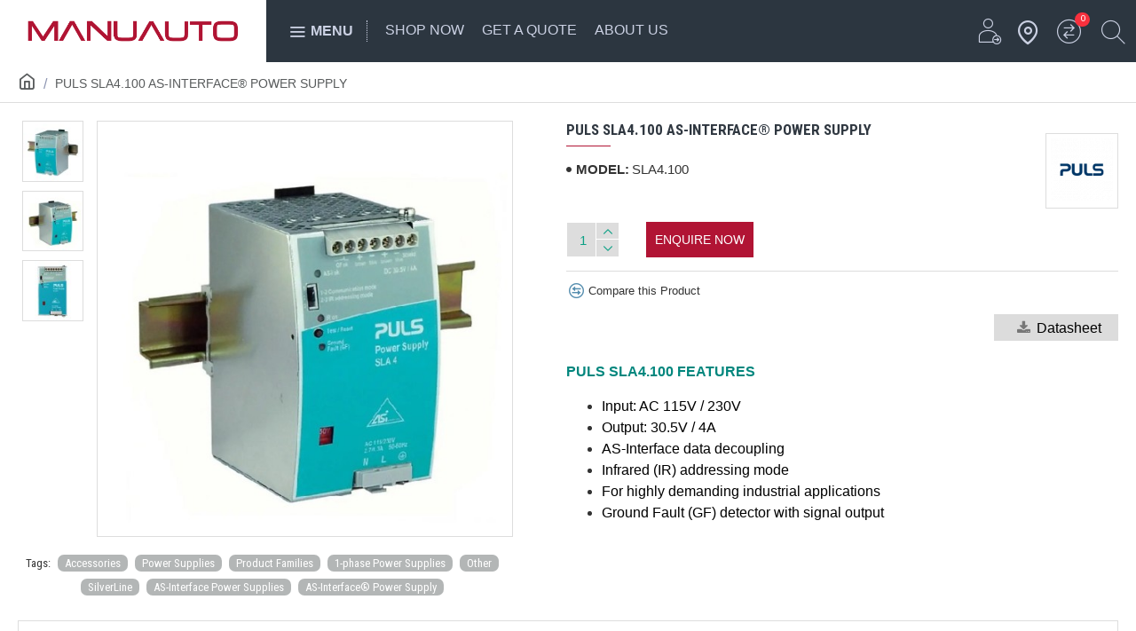

--- FILE ---
content_type: text/html; charset=utf-8
request_url: https://www.manuauto.com/index.php?route=product/product&product_id=3033
body_size: 48590
content:
<!DOCTYPE html>
<html dir="ltr" lang="en" class="desktop mac chrome chrome131 webkit oc30 is-guest route-product-product product-3033 store-0 skin-1 desktop-header-active compact-sticky mobile-sticky no-currency no-mini-cart layout-2" data-jb="45643a14" data-jv="3.1.12" data-ov="3.0.3.8">
<head typeof="og:website">
<meta charset="UTF-8" />
<meta name="viewport" content="width=device-width, initial-scale=1.0">
<meta http-equiv="X-UA-Compatible" content="IE=edge">

                                     
                    <meta name="robots" content="index, follow" />
                     
                 
				
<title>PULS SLA4.100 AS-Interface® Power Supply | ManuAuto</title>
<base href="https://www.manuauto.com/" />
<link rel="preload" href="catalog/view/theme/journal3/icons/fonts/icomoon.woff2?v=907f30d557" as="font" crossorigin>
<link rel="preconnect" href="https://fonts.googleapis.com/" crossorigin>
<link rel="preconnect" href="https://fonts.gstatic.com/" crossorigin>
<meta name="description" content="All you need to know about PULS SLA4.100 AS-Interface® Power Supply. To get an online quote or buy from an authorized distributor of PULS in Canada, visit manuauto.com or contact us at +1-800-387-6268." />
<meta name="keywords" content="PULS SLA4.100 AS-Interface® Power Supply, PULS Canada, Buy PULS SLA4.100 US, Buy PULS SLA4.100 Canada, PULS SLA4.100 Price, PULS Canada Distributor, PULS Product Families Canada, PULS 1-phase Power Supplies Canada, PULS SilverLine Canada" />
<meta property="fb:app_id" content=""/>
<meta property="og:type" content="product"/>
<meta property="og:title" content="PULS SLA4.100 AS-Interface® Power Supply"/>
<meta property="og:url" content="https://www.manuauto.com/PULS-SLA4-100-AS-Interface-Power-Supply"/>
<meta property="og:image" content="https://www.manuauto.com/image/cache/catalog/Products/Puls/Product-Families/Other/SilverLine/AS-Interface-Power-Supply/SLA4-100/PULS-SLA4-100-ManuAuto-Right-600x315w.jpg"/>
<meta property="og:image:width" content="600"/>
<meta property="og:image:height" content="315"/>
<meta property="og:description" content="PULS&nbsp;SLA4.100&nbsp;INTRODUCTIONThe primary switched-mode DIN rail power supply SLA4.100 specifically
supplies AS Interface® systems with energy. The AS-Interface bus technology allows to connect up to 62 participants to a control and to be supplied with energy with a single two-conductor cable"/>
<meta name="twitter:card" content="summary"/>
<meta name="twitter:site" content="@"/>
<meta name="twitter:title" content="PULS SLA4.100 AS-Interface® Power Supply"/>
<meta name="twitter:image" content="https://www.manuauto.com/image/cache/catalog/Products/Puls/Product-Families/Other/SilverLine/AS-Interface-Power-Supply/SLA4-100/PULS-SLA4-100-ManuAuto-Right-200x200.jpg"/>
<meta name="twitter:image:width" content="200"/>
<meta name="twitter:image:height" content="200"/>
<meta name="twitter:description" content="PULS&nbsp;SLA4.100&nbsp;INTRODUCTIONThe primary switched-mode DIN rail power supply SLA4.100 specifically
supplies AS Interface® systems with energy. The AS-Interface bus technology allows to connect up to 62 participants to a control and to be supplied with energy with a single two-conductor cable"/>
<script>window['Journal'] = {"isPopup":false,"isPhone":false,"isTablet":false,"isDesktop":true,"filterScrollTop":false,"filterUrlValuesSeparator":",","countdownDay":"Day","countdownHour":"Hour","countdownMin":"Min","countdownSec":"Sec","globalPageColumnLeftTabletStatus":false,"globalPageColumnRightTabletStatus":false,"scrollTop":true,"scrollToTop":false,"notificationHideAfter":"2000","quickviewPageStyleCloudZoomStatus":true,"quickviewPageStyleAdditionalImagesCarousel":false,"quickviewPageStyleAdditionalImagesCarouselStyleSpeed":"1500","quickviewPageStyleAdditionalImagesCarouselStyleAutoPlay":true,"quickviewPageStyleAdditionalImagesCarouselStylePauseOnHover":true,"quickviewPageStyleAdditionalImagesCarouselStyleDelay":"3000","quickviewPageStyleAdditionalImagesCarouselStyleLoop":true,"quickviewPageStyleAdditionalImagesHeightAdjustment":"5","quickviewPageStyleProductStockUpdate":false,"quickviewPageStylePriceUpdate":false,"quickviewPageStyleOptionsSelect":"none","quickviewText":"Quickview","mobileHeaderOn":"tablet","subcategoriesCarouselStyleSpeed":"1500","subcategoriesCarouselStyleAutoPlay":true,"subcategoriesCarouselStylePauseOnHover":true,"subcategoriesCarouselStyleDelay":"3000","subcategoriesCarouselStyleLoop":true,"productPageStyleImageCarouselStyleSpeed":"1500","productPageStyleImageCarouselStyleAutoPlay":true,"productPageStyleImageCarouselStylePauseOnHover":true,"productPageStyleImageCarouselStyleDelay":"3000","productPageStyleImageCarouselStyleLoop":true,"productPageStyleCloudZoomStatus":false,"productPageStyleCloudZoomPosition":"inner","productPageStyleAdditionalImagesCarousel":false,"productPageStyleAdditionalImagesCarouselStyleSpeed":"1500","productPageStyleAdditionalImagesCarouselStyleAutoPlay":true,"productPageStyleAdditionalImagesCarouselStylePauseOnHover":true,"productPageStyleAdditionalImagesCarouselStyleDelay":"4000","productPageStyleAdditionalImagesCarouselStyleLoop":true,"productPageStyleAdditionalImagesHeightAdjustment":"5","productPageStyleProductStockUpdate":false,"productPageStylePriceUpdate":false,"productPageStyleOptionsSelect":"none","infiniteScrollStatus":false,"infiniteScrollOffset":"2","infiniteScrollLoadPrev":"Load Previous Products","infiniteScrollLoadNext":"Load Next Products","infiniteScrollLoading":"Loading...","infiniteScrollNoneLeft":"You have reached the end of the list.","checkoutUrl":"https:\/\/www.manuauto.com\/index.php?route=checkout\/checkout","headerHeight":"","headerCompactHeight":"70","mobileMenuOn":"","searchStyleSearchAutoSuggestStatus":true,"searchStyleSearchAutoSuggestDescription":true,"searchStyleSearchAutoSuggestSubCategories":true,"headerMiniSearchDisplay":"default","stickyStatus":true,"stickyFullHomePadding":true,"stickyFullwidth":true,"stickyAt":"","stickyHeight":"50","headerTopBarHeight":"35","topBarStatus":false,"headerType":"compact","headerMobileHeight":"55","headerMobileStickyStatus":true,"headerMobileTopBarVisibility":false,"headerMobileTopBarHeight":"30","columnsCount":0};</script>
<script>// forEach polyfill
if (window.NodeList && !NodeList.prototype.forEach) {
	NodeList.prototype.forEach = Array.prototype.forEach;
}

(function () {
	if (Journal['isPhone']) {
		return;
	}

	var wrappers = ['search', 'cart', 'cart-content', 'logo', 'language', 'currency'];
	var documentClassList = document.documentElement.classList;

	function extractClassList() {
		return ['desktop', 'tablet', 'phone', 'desktop-header-active', 'mobile-header-active', 'mobile-menu-active'].filter(function (cls) {
			return documentClassList.contains(cls);
		});
	}

	function mqr(mqls, listener) {
		Object.keys(mqls).forEach(function (k) {
			mqls[k].addListener(listener);
		});

		listener();
	}

	function mobileMenu() {
		console.warn('mobile menu!');

		var element = document.querySelector('#main-menu');
		var wrapper = document.querySelector('.mobile-main-menu-wrapper');

		if (element && wrapper) {
			wrapper.appendChild(element);
		}

		var main_menu = document.querySelector('.main-menu');

		if (main_menu) {
			main_menu.classList.add('accordion-menu');
		}

		document.querySelectorAll('.main-menu .dropdown-toggle').forEach(function (element) {
			element.classList.remove('dropdown-toggle');
			element.classList.add('collapse-toggle');
			element.removeAttribute('data-toggle');
		});

		document.querySelectorAll('.main-menu .dropdown-menu').forEach(function (element) {
			element.classList.remove('dropdown-menu');
			element.classList.remove('j-dropdown');
			element.classList.add('collapse');
		});
	}

	function desktopMenu() {
		console.warn('desktop menu!');

		var element = document.querySelector('#main-menu');
		var wrapper = document.querySelector('.desktop-main-menu-wrapper');

		if (element && wrapper) {
			wrapper.insertBefore(element, document.querySelector('#main-menu-2'));
		}

		var main_menu = document.querySelector('.main-menu');

		if (main_menu) {
			main_menu.classList.remove('accordion-menu');
		}

		document.querySelectorAll('.main-menu .collapse-toggle').forEach(function (element) {
			element.classList.add('dropdown-toggle');
			element.classList.remove('collapse-toggle');
			element.setAttribute('data-toggle', 'dropdown');
		});

		document.querySelectorAll('.main-menu .collapse').forEach(function (element) {
			element.classList.add('dropdown-menu');
			element.classList.add('j-dropdown');
			element.classList.remove('collapse');
		});

		document.body.classList.remove('mobile-wrapper-open');
	}

	function mobileHeader() {
		console.warn('mobile header!');

		Object.keys(wrappers).forEach(function (k) {
			var element = document.querySelector('#' + wrappers[k]);
			var wrapper = document.querySelector('.mobile-' + wrappers[k] + '-wrapper');

			if (element && wrapper) {
				wrapper.appendChild(element);
			}

			if (wrappers[k] === 'cart-content') {
				if (element) {
					element.classList.remove('j-dropdown');
					element.classList.remove('dropdown-menu');
				}
			}
		});

		var search = document.querySelector('#search');
		var cart = document.querySelector('#cart');

		if (search && (Journal['searchStyle'] === 'full')) {
			search.classList.remove('full-search');
			search.classList.add('mini-search');
		}

		if (cart && (Journal['cartStyle'] === 'full')) {
			cart.classList.remove('full-cart');
			cart.classList.add('mini-cart')
		}
	}

	function desktopHeader() {
		console.warn('desktop header!');

		Object.keys(wrappers).forEach(function (k) {
			var element = document.querySelector('#' + wrappers[k]);
			var wrapper = document.querySelector('.desktop-' + wrappers[k] + '-wrapper');

			if (wrappers[k] === 'cart-content') {
				if (element) {
					element.classList.add('j-dropdown');
					element.classList.add('dropdown-menu');
					document.querySelector('#cart').appendChild(element);
				}
			} else {
				if (element && wrapper) {
					wrapper.appendChild(element);
				}
			}
		});

		var search = document.querySelector('#search');
		var cart = document.querySelector('#cart');

		if (search && (Journal['searchStyle'] === 'full')) {
			search.classList.remove('mini-search');
			search.classList.add('full-search');
		}

		if (cart && (Journal['cartStyle'] === 'full')) {
			cart.classList.remove('mini-cart');
			cart.classList.add('full-cart');
		}

		documentClassList.remove('mobile-cart-content-container-open');
		documentClassList.remove('mobile-main-menu-container-open');
		documentClassList.remove('mobile-overlay');
	}

	function moveElements(classList) {
		if (classList.includes('mobile-header-active')) {
			mobileHeader();
			mobileMenu();
		} else if (classList.includes('mobile-menu-active')) {
			desktopHeader();
			mobileMenu();
		} else {
			desktopHeader();
			desktopMenu();
		}
	}

	var mqls = {
		phone: window.matchMedia('(max-width: 768px)'),
		tablet: window.matchMedia('(max-width: 1024px)'),
		menu: window.matchMedia('(max-width: ' + Journal['mobileMenuOn'] + 'px)')
	};

	mqr(mqls, function () {
		var oldClassList = extractClassList();

		if (Journal['isDesktop']) {
			if (mqls.phone.matches) {
				documentClassList.remove('desktop');
				documentClassList.remove('tablet');
				documentClassList.add('mobile');
				documentClassList.add('phone');
			} else if (mqls.tablet.matches) {
				documentClassList.remove('desktop');
				documentClassList.remove('phone');
				documentClassList.add('mobile');
				documentClassList.add('tablet');
			} else {
				documentClassList.remove('mobile');
				documentClassList.remove('phone');
				documentClassList.remove('tablet');
				documentClassList.add('desktop');
			}

			if (documentClassList.contains('phone') || (documentClassList.contains('tablet') && Journal['mobileHeaderOn'] === 'tablet')) {
				documentClassList.remove('desktop-header-active');
				documentClassList.add('mobile-header-active');
			} else {
				documentClassList.remove('mobile-header-active');
				documentClassList.add('desktop-header-active');
			}
		}

		if (documentClassList.contains('desktop-header-active') && mqls.menu.matches) {
			documentClassList.add('mobile-menu-active');
		} else {
			documentClassList.remove('mobile-menu-active');
		}

		var newClassList = extractClassList();

		if (oldClassList.join(' ') !== newClassList.join(' ')) {
			if (documentClassList.contains('safari') && !documentClassList.contains('ipad') && navigator.maxTouchPoints && navigator.maxTouchPoints > 2) {
				window.fetch('index.php?route=journal3/journal3/device_detect', {
					method: 'POST',
					body: 'device=ipad',
					headers: {
						'Content-Type': 'application/x-www-form-urlencoded'
					}
				}).then(function (data) {
					return data.json();
				}).then(function (data) {
					if (data.response.reload) {
						window.location.reload();
					}
				});
			}

			if (document.readyState === 'loading') {
				document.addEventListener('DOMContentLoaded', function () {
					moveElements(newClassList);
				});
			} else {
				moveElements(newClassList);
			}
		}
	});

})();

(function () {
	var cookies = {};
	var style = document.createElement('style');
	var documentClassList = document.documentElement.classList;

	document.head.appendChild(style);

	document.cookie.split('; ').forEach(function (c) {
		var cc = c.split('=');
		cookies[cc[0]] = cc[1];
	});

	if (Journal['popup']) {
		for (var i in Journal['popup']) {
			if (!cookies['p-' + Journal['popup'][i]['c']]) {
				documentClassList.add('popup-open');
				documentClassList.add('popup-center');
				break;
			}
		}
	}

	if (Journal['notification']) {
		for (var i in Journal['notification']) {
			if (cookies['n-' + Journal['notification'][i]['c']]) {
				style.sheet.insertRule('.module-notification-' + Journal['notification'][i]['m'] + '{ display:none }');
			}
		}
	}

	if (Journal['headerNotice']) {
		for (var i in Journal['headerNotice']) {
			if (cookies['hn-' + Journal['headerNotice'][i]['c']]) {
				style.sheet.insertRule('.module-header_notice-' + Journal['headerNotice'][i]['m'] + '{ display:none }');
			}
		}
	}

	if (Journal['layoutNotice']) {
		for (var i in Journal['layoutNotice']) {
			if (cookies['ln-' + Journal['layoutNotice'][i]['c']]) {
				style.sheet.insertRule('.module-layout_notice-' + Journal['layoutNotice'][i]['m'] + '{ display:none }');
			}
		}
	}
})();
</script>
<script>WebFontConfig = { google: { families: ["Amiko:400,700:latin-ext","Roboto+Condensed:700,400:latin-ext&display=block"] } };</script>
<script src="https://ajax.googleapis.com/ajax/libs/webfont/1.6.26/webfont.js" async></script>
<link href="catalog/view/javascript/bootstrap/css/bootstrap.min.css?v=45643a14" type="text/css" rel="stylesheet" media="all" />
<link href="catalog/view/javascript/font-awesome/css/font-awesome.min.css?v=45643a14" type="text/css" rel="stylesheet" media="all" />
<link href="catalog/view/theme/journal3/lib/imagezoom/imagezoom.min.css?v=45643a14" type="text/css" rel="stylesheet" media="all" />
<link href="catalog/view/theme/journal3/lib/lightgallery/css/lightgallery.min.css?v=45643a14" type="text/css" rel="stylesheet" media="all" />
<link href="catalog/view/theme/journal3/lib/lightgallery/css/lg-transitions.min.css?v=45643a14" type="text/css" rel="stylesheet" media="all" />
<link href="catalog/view/theme/journal3/lib/swiper/swiper.min.css?v=45643a14" type="text/css" rel="stylesheet" media="all" />
<link href="catalog/view/theme/journal3/stylesheet/style.min.css?v=45643a14" type="text/css" rel="stylesheet" media="all" />
<link href="catalog/view/javascript/jquery/magnific/magnific-popup.css?v=45643a14" type="text/css" rel="stylesheet" media="all" />
<link href="catalog/view/javascript/jquery/datetimepicker/bootstrap-datetimepicker.min.css?v=45643a14" type="text/css" rel="stylesheet" media="all" />
<link href="https://www.manuauto.com/PULS-SLA4-100-AS-Interface-Power-Supply" rel="canonical" />
<link href="https://www.manuauto.com/image/catalog/Image/ManuAuto-favicon-09-14-25.png" rel="icon" />
<!-- Google tag (gtag.js) --> <script async src="https://www.googletagmanager.com/gtag/js?id=G-NVJP5CG8JV"></script> <script>   window.dataLayer = window.dataLayer || [];   function gtag(){dataLayer.push(arguments);}   gtag('js', new Date());   gtag('config', 'G-NVJP5CG8JV'); </script>
<style>
.blog-post .post-details .post-stats{white-space:nowrap;overflow-x:auto;overflow-y:hidden;-webkit-overflow-scrolling:touch;;font-size:14px;margin-top:20px;margin-bottom:15px;padding-bottom:15px;border-width:0;border-bottom-width:1px;border-style:solid;border-color:rgba(221, 221, 221, 1)}.blog-post .post-details .post-stats .p-category{flex-wrap:nowrap;display:none}.mobile .blog-post .post-details .post-stats{overflow-x:scroll}.blog-post .post-details .post-stats::-webkit-scrollbar{-webkit-appearance:none;height:1px;height:5px;width:5px}.blog-post .post-details .post-stats::-webkit-scrollbar-track{background-color:white}.blog-post .post-details .post-stats::-webkit-scrollbar-thumb{background-color:#999;background-color:rgba(181, 155, 110, 1)}.blog-post .post-details .post-stats
a{font-size:14px}.desktop .blog-post .post-details .post-stats a:hover{font-size:14px}.blog-post .post-details .post-stats .p-posted{display:none}.blog-post .post-details .post-stats .p-author{display:none}.blog-post .post-details .post-stats .p-date{display:none}.p-date-image{color:rgba(230, 230, 230, 1);font-weight:700;background:rgba(15, 86, 132, 1);margin:5px}.p-date-image
i{color:rgba(255, 255, 255, 1)}.blog-post .post-details .post-stats .p-comment{display:none}.blog-post .post-details .post-stats .p-view{display:inline-flex}.post-content>p{margin-bottom:10px}.post-content{font-size:16px;column-count:initial;column-gap:50px;column-rule-color:rgba(221,221,221,1);column-rule-width:1px;column-rule-style:solid}.post-image{display:block;text-align:center;float:none;margin-bottom:20px}.blog-post
.tags{justify-content:center}.post-comments{margin-top:20px}.post-comment{margin-bottom:30px;padding-bottom:15px;border-width:0;border-bottom-width:1px;border-style:solid;border-color:rgba(221,221,221,1)}.post-reply{margin-top:15px;margin-left:60px;padding-top:20px;border-width:0;border-top-width:1px;border-style:solid;border-color:rgba(221,221,221,1)}.user-avatar{display:block;margin-right:15px;border-radius:50%}.module-blog_comments .side-image{display:block}.post-comment .user-name{font-size:18px;font-weight:700}.post-comment .user-data
div{font-size:12px}.post-comment .user-site::before{left:-1px}.post-comment .user-data .user-date{display:inline-flex}.post-comment .user-data .user-time{display:inline-flex}.comment-form .form-group:not(.required){display:flex}.user-data .user-site{display:inline-flex}.main-posts.post-grid .post-layout.swiper-slide{margin-right:20px;width:calc((100% - 3 * 20px) / 4 - 0.01px)}.main-posts.post-grid .post-layout:not(.swiper-slide){padding:10px;width:calc(100% / 4 - 0.01px)}.one-column #content .main-posts.post-grid .post-layout.swiper-slide{margin-right:20px;width:calc((100% - 1 * 20px) / 2 - 0.01px)}.one-column #content .main-posts.post-grid .post-layout:not(.swiper-slide){padding:10px;width:calc(100% / 2 - 0.01px)}.two-column #content .main-posts.post-grid .post-layout.swiper-slide{margin-right:0px;width:calc((100% - 0 * 0px) / 1 - 0.01px)}.two-column #content .main-posts.post-grid .post-layout:not(.swiper-slide){padding:0px;width:calc(100% / 1 - 0.01px)}.side-column .main-posts.post-grid .post-layout.swiper-slide{margin-right:0px;width:calc((100% - 0 * 0px) / 1 - 0.01px)}.side-column .main-posts.post-grid .post-layout:not(.swiper-slide){padding:0px;width:calc(100% / 1 - 0.01px)}.main-posts.post-grid{margin:-10px}.post-grid .post-thumb{border-style:none;border-radius:7px}.post-grid .post-thumb:hover .image
img{transform:scale(1)}.post-grid .post-thumb
.caption{position:relative;bottom:auto;width:auto}.post-grid .post-thumb
.name{display:flex;width:auto;margin-left:auto;margin-right:auto;justify-content:center;margin-left:auto;margin-right:auto;margin-top:10px;margin-bottom:10px}.post-grid .post-thumb .name
a{white-space:normal;overflow:visible;text-overflow:initial;font-size:14px;color:rgba(0, 0, 0, 1);font-weight:700;text-align:center}.desktop .post-grid .post-thumb .name a:hover{font-size:14px;color:rgba(34, 107, 153, 1);text-align:center}.post-grid .post-thumb
.description{display:none;text-align:justify;margin-bottom:10px}.post-grid .post-thumb .button-group{display:none;justify-content:center;margin-bottom:10px}.post-grid .post-thumb .btn-read-more::before{display:none}.post-grid .post-thumb .btn-read-more::after{display:none;content:'\e5c8' !important;font-family:icomoon !important}.post-grid .post-thumb .btn-read-more .btn-text{display:inline-block;padding:0}.post-grid .post-thumb .btn-read-more.btn, .post-grid .post-thumb .btn-read-more.btn:visited{font-size:16px;color:rgba(255, 255, 255, 1)}.post-grid .post-thumb .btn-read-more.btn:hover{color:rgba(255, 255, 255, 1) !important;background:rgba(177, 20, 52, 1) !important}.post-grid .post-thumb .btn-read-more.btn{background:rgba(177, 20, 52, 1);border-style:none;padding:20px;padding-top:10px;padding-bottom:10px;box-shadow:none}.post-grid .post-thumb .btn-read-more.btn:active, .post-grid .post-thumb .btn-read-more.btn:hover:active, .post-grid .post-thumb .btn-read-more.btn:focus:active{background:none !important}.post-grid .post-thumb .btn-read-more.btn:focus{background:none}.desktop .post-grid .post-thumb .btn-read-more.btn:hover{box-shadow:none}.post-grid .post-thumb .btn-read-more.btn.btn.disabled::after{font-size:20px}.post-grid .post-thumb .post-stats{display:none;font-family:'Amiko';font-weight:400;color:rgba(0, 0, 0, 1);justify-content:center;position:absolute;transform:translateY(-100%);width:100%;background:rgba(255, 255, 255, 1);padding:7px}.post-grid .post-thumb .post-stats .p-author{display:none}.post-grid .post-thumb
.image{display:block}.post-grid .post-thumb .p-date{display:none}.post-grid .post-thumb .post-stats .p-comment{display:none}.post-grid .post-thumb .post-stats .p-view{display:none}.post-list .post-layout:not(.swiper-slide){margin-bottom:30px}.post-list .post-thumb
.caption{flex-basis:200px;padding-left:20px}.post-list .post-thumb:hover .image
img{transform:scale(1.15)}.post-list .post-thumb
.name{display:flex;width:auto;margin-left:auto;margin-right:auto;justify-content:flex-start;margin-left:0;margin-right:auto}.post-list .post-thumb .name
a{white-space:normal;overflow:visible;text-overflow:initial;font-size:14px;font-weight:700}.post-list .post-thumb
.description{display:block;color:rgba(115, 115, 129, 1);padding-top:5px;padding-bottom:5px}.post-list .post-thumb .button-group{display:flex;justify-content:flex-start}.post-list .post-thumb .btn-read-more::before{display:inline-block}.post-list .post-thumb .btn-read-more .btn-text{display:inline-block;padding:0
.4em}.post-list .post-thumb .btn-read-more::after{content:'\e5c8' !important;font-family:icomoon !important}.post-list .post-thumb .btn-read-more.btn, .post-list .post-thumb .btn-read-more.btn:visited{font-size:16px;color:rgba(255, 255, 255, 1)}.post-list .post-thumb .btn-read-more.btn:hover{color:rgba(255, 255, 255, 1) !important;background:rgba(177, 20, 52, 1) !important}.post-list .post-thumb .btn-read-more.btn{background:rgba(177, 20, 52, 1);border-style:none;padding:20px;padding-top:10px;padding-bottom:10px;box-shadow:none}.post-list .post-thumb .btn-read-more.btn:active, .post-list .post-thumb .btn-read-more.btn:hover:active, .post-list .post-thumb .btn-read-more.btn:focus:active{background:none !important}.post-list .post-thumb .btn-read-more.btn:focus{background:none}.desktop .post-list .post-thumb .btn-read-more.btn:hover{box-shadow:none}.post-list .post-thumb .btn-read-more.btn.btn.disabled::after{font-size:20px}.post-list .post-thumb .post-stats{display:flex;justify-content:flex-start;margin-bottom:5px}.post-list .post-thumb .post-stats .p-author{display:block}.post-list .post-thumb .p-date{display:flex}.post-list .post-thumb .post-stats .p-comment{display:block}.post-list .post-thumb .post-stats .p-view{display:flex}.blog-feed
span{display:block;font-family:'Amiko' !important;font-weight:400 !important;color:rgba(51, 51, 51, 1) !important}.blog-feed{display:none}.blog-feed::before{content:'\f143' !important;font-family:icomoon !important;font-size:14px;color:rgba(249, 85, 57, 1)}.desktop .blog-feed:hover
span{color:rgba(163, 140, 129, 1) !important}.countdown{color:rgba(51, 51, 51, 1);background:rgba(255, 255, 255, 1);border-width:1px;border-style:solid;border-color:rgba(221, 221, 221, 1);border-radius:3px;width:90%}.countdown div
span{color:rgba(115,115,129,1)}.countdown>div{border-style:solid;border-color:rgba(221, 221, 221, 1)}.boxed-layout .site-wrapper{overflow:hidden}.boxed-layout
.header{padding:0
20px}.boxed-layout
.breadcrumb{padding-left:20px;padding-right:20px}.wrapper, .mega-menu-content, .site-wrapper > .container, .grid-cols,.desktop-header-active .is-sticky .header .desktop-main-menu-wrapper,.desktop-header-active .is-sticky .sticky-fullwidth-bg,.boxed-layout .site-wrapper, .breadcrumb, .title-wrapper, .page-title > span,.desktop-header-active .header .top-bar,.desktop-header-active .header .mid-bar,.desktop-main-menu-wrapper{max-width:1280px}.desktop-main-menu-wrapper .main-menu>.j-menu>.first-dropdown::before{transform:translateX(calc(0px - (100vw - 1280px) / 2))}html[dir='rtl'] .desktop-main-menu-wrapper .main-menu>.j-menu>.first-dropdown::before{transform:none;right:calc(0px - (100vw - 1280px) / 2)}.desktop-main-menu-wrapper .main-menu>.j-menu>.first-dropdown.mega-custom::before{transform:translateX(calc(0px - (200vw - 1280px) / 2))}html[dir='rtl'] .desktop-main-menu-wrapper .main-menu>.j-menu>.first-dropdown.mega-custom::before{transform:none;right:calc(0px - (200vw - 1280px) / 2)}body{background:rgba(255,255,255,1);font-size:16px;color:rgba(51,51,51,1);line-height:1.5;-webkit-font-smoothing:antialiased}#content{padding-top:20px;padding-bottom:20px}.column-left
#content{padding-left:20px}.column-right
#content{padding-right:20px}.side-column{max-width:240px;padding:20px;padding-left:0px}.one-column
#content{max-width:calc(100% - 240px)}.two-column
#content{max-width:calc(100% - 240px * 2)}#column-left{border-width:0;border-right-width:1px;border-style:solid;border-color:rgba(221,221,221,1)}#column-right{border-width:0;border-left-width:1px;border-style:solid;border-color:rgba(221,221,221,1);padding:20px;padding-right:0px}.page-title{display:block}.dropdown.drop-menu>.j-dropdown{left:0;right:auto;transform:translate3d(0,-10px,0)}.dropdown.drop-menu.animating>.j-dropdown{left:0;right:auto;transform:none}.dropdown.drop-menu>.j-dropdown::before{left:10px;right:auto;transform:translateX(0)}.dropdown.dropdown .j-menu .dropdown>a>.count-badge{margin-right:0}.dropdown.dropdown .j-menu .dropdown>a>.count-badge+.open-menu+.menu-label{margin-left:7px}.dropdown.dropdown .j-menu .dropdown>a::after{display:block}.dropdown.dropdown .j-menu>li>a{font-size:14px;color:rgba(34, 34, 34, 1);font-weight:400;background:rgba(115, 115, 129, 1);padding:10px}.desktop .dropdown.dropdown .j-menu > li:hover > a, .dropdown.dropdown .j-menu>li.active>a{color:rgba(230, 230, 230, 1);background:rgba(86, 142, 175, 1)}.dropdown.dropdown .j-menu .links-text{white-space:normal;overflow:visible;text-overflow:initial}.dropdown.dropdown .j-menu>li>a::before{margin-right:7px;min-width:20px;font-size:18px}.dropdown.dropdown .j-menu a .count-badge{display:none;position:relative}.dropdown.dropdown:not(.mega-menu) .j-dropdown{min-width:200px}.dropdown.dropdown:not(.mega-menu) .j-menu{box-shadow:30px 40px 90px -10px rgba(0, 0, 0, 0.2)}.dropdown.dropdown .j-dropdown::before{display:block;border-bottom-color:rgba(115,115,129,1);margin-top:-5px}legend{font-size:14px;color:rgba(48,56,65,1);margin-bottom:15px;white-space:normal;overflow:visible;text-overflow:initial;text-align:left}legend::after{content:'';display:block;position:relative;margin-top:8px;left:initial;right:initial;margin-left:0;margin-right:auto;transform:none}legend.page-title>span::after{content:'';display:block;position:relative;margin-top:8px;left:initial;right:initial;margin-left:0;margin-right:auto;transform:none}legend::after,legend.page-title>span::after{width:50px;height:1px;background:rgba(177,20,52,1)}.title{font-size:14px;color:rgba(48,56,65,1);margin-bottom:15px;white-space:normal;overflow:visible;text-overflow:initial;text-align:left}.title::after{content:'';display:block;position:relative;margin-top:8px;left:initial;right:initial;margin-left:0;margin-right:auto;transform:none}.title.page-title>span::after{content:'';display:block;position:relative;margin-top:8px;left:initial;right:initial;margin-left:0;margin-right:auto;transform:none}.title::after,.title.page-title>span::after{width:50px;height:1px;background:rgba(177, 20, 52, 1)}html:not(.popup) .page-title{font-family:'Roboto Condensed';font-weight:700;font-size:27px;text-align:left;text-transform:uppercase;border-radius:0px;margin-bottom:20px;white-space:normal;overflow:visible;text-overflow:initial}.title.module-title{font-size:14px;color:rgba(48,56,65,1);margin-bottom:15px;white-space:normal;overflow:visible;text-overflow:initial;text-align:left}.title.module-title::after{content:'';display:block;position:relative;margin-top:8px;left:initial;right:initial;margin-left:0;margin-right:auto;transform:none}.title.module-title.page-title>span::after{content:'';display:block;position:relative;margin-top:8px;left:initial;right:initial;margin-left:0;margin-right:auto;transform:none}.title.module-title::after,.title.module-title.page-title>span::after{width:50px;height:1px;background:rgba(177,20,52,1)}.btn,.btn:visited{font-size:13px;color:rgba(0,0,0,1);font-weight:400;text-transform:uppercase}.btn:hover{color:rgba(255, 255, 255, 1) !important}.btn{background:rgba(86, 142, 175, 1);border-width:1px;border-style:solid;border-color:rgba(0, 0, 0, 0);border-radius:10px !important}.btn:active,.btn:hover:active,.btn:focus:active{background:rgba(34, 184, 155, 1) !important}.btn:focus{box-shadow:inset 0 0 20px rgba(0,0,0,0.25)}.btn.btn.disabled::after{font-size:20px}.btn-secondary.btn,.btn-secondary.btn:visited{font-size:14px;color:rgba(255,255,255,1);text-transform:uppercase}.btn-secondary.btn:hover{color:rgba(255, 255, 255, 1) !important;background:rgba(177, 20, 52, 1) !important}.btn-secondary.btn{background:rgba(177, 20, 52, 1);border-width:10px;border-style:none;padding:10px;border-radius:0px !important}.btn-secondary.btn.btn.disabled::after{font-size:20px}.btn-success.btn{background:rgba(0,134,125,1)}.btn-success.btn.btn.disabled::after{font-size:20px}.btn-danger.btn,.btn-danger.btn:visited{font-size:16px}.btn-danger.btn:hover{color:rgba(255, 255, 255, 1) !important;background:rgba(11, 160, 133, 1) !important}.btn-danger.btn{background:rgba(232, 40, 77, 1);padding:20px;box-shadow:none}.desktop .btn-danger.btn:hover{box-shadow:none}.btn-danger.btn.btn.disabled::after{font-size:20px}.btn-warning.btn,.btn-warning.btn:visited{font-size:14px;color:rgba(255,255,255,1);text-transform:uppercase}.btn-warning.btn:hover{color:rgba(255, 255, 255, 1) !important;background:rgba(177, 20, 52, 1) !important}.btn-warning.btn{background:rgba(177, 20, 52, 1);border-width:10px;border-style:none;padding:10px;border-radius:0px !important}.btn-warning.btn.btn.disabled::after{font-size:20px}.btn-info.btn:hover{color:rgba(255, 255, 255, 1) !important}.btn-info.btn.btn.disabled::after{font-size:20px}.btn-light.btn,.btn-light.btn:visited{color:rgba(51,51,51,1)}.btn-light.btn:hover{color:rgba(255, 255, 255, 1) !important}.btn-light.btn{background:rgba(238,238,238,1)}.btn-light.btn.btn.disabled::after{font-size:20px}.btn-dark.btn{background:rgba(44,54,64,1)}.btn-dark.btn.btn.disabled::after{font-size:20px}.buttons{margin-top:20px;font-size:14px}.buttons .pull-right .btn, .buttons .pull-right .btn:visited{font-size:16px;color:rgba(255, 255, 255, 1)}.buttons .pull-right .btn:hover{color:rgba(255, 255, 255, 1) !important;background:rgba(177, 20, 52, 1) !important}.buttons .pull-right
.btn{background:rgba(177, 20, 52, 1);border-style:none;padding:20px;padding-top:10px;padding-bottom:10px;box-shadow:none}.buttons .pull-right .btn:active, .buttons .pull-right .btn:hover:active, .buttons .pull-right .btn:focus:active{background:none !important}.buttons .pull-right .btn:focus{background:none}.desktop .buttons .pull-right .btn:hover{box-shadow:none}.buttons .pull-right .btn.btn.disabled::after{font-size:20px}.buttons .pull-left .btn, .buttons .pull-left .btn:visited{font-size:13px;color:rgba(0, 0, 0, 1);font-weight:400;text-transform:uppercase}.buttons .pull-left .btn:hover{color:rgba(255, 255, 255, 1) !important}.buttons .pull-left
.btn{background:rgba(86, 142, 175, 1);border-width:1px;border-style:solid;border-color:rgba(0, 0, 0, 0);border-radius:10px !important}.buttons .pull-left .btn:active, .buttons .pull-left .btn:hover:active, .buttons .pull-left .btn:focus:active{background:rgba(34, 184, 155, 1) !important}.buttons .pull-left .btn:focus{box-shadow:inset 0 0 20px rgba(0, 0, 0, 0.25)}.buttons .pull-left .btn.btn.disabled::after{font-size:20px}.buttons .pull-right .btn::after{content:'\e5c8' !important;font-family:icomoon !important;margin-left:5px}.buttons .pull-left .btn::before{content:'\e5c4' !important;font-family:icomoon !important;margin-right:5px}.buttons>div{flex:0 0 auto;width:auto;flex-basis:0}.buttons > div
.btn{width:auto}.buttons .pull-left{margin-right:auto}.buttons .pull-right:only-child{margin:0
auto 0 auto}.tags{padding-top:20px;justify-content:flex-start;font-family:'Roboto Condensed';font-weight:400;font-size:13px}.tags a,.tags-title{margin-right:8px;margin-bottom:8px}.tags
b{display:none}.tags
a{border-radius:7px;padding-right:8px;padding-left:8px;font-family:'Roboto Condensed';font-weight:400;font-size:13px;color:rgba(255,255,255,1);text-decoration:none;background:rgba(179,182,182,1)}.breadcrumb{display:block !important;text-align:left;padding:10px;padding-left:0px;white-space:normal;-webkit-overflow-scrolling:touch}.breadcrumb::before{background:rgba(255, 255, 255, 1);border-width:0;border-bottom-width:1px;border-style:solid;border-color:rgba(221, 221, 221, 1)}.breadcrumb li:first-of-type a i::before{content:'\eb69' !important;font-family:icomoon !important;font-size:20px;top:1px}.breadcrumb li:first-of-type a:hover i::before{color:rgba(177, 20, 52, 1)}.breadcrumb
a{font-size:14px;color:rgba(89, 92, 93, 1);text-transform:uppercase}.breadcrumb a:hover{color:rgba(177, 20, 52, 1)}.breadcrumb li:last-of-type
a{font-size:14px;color:rgba(89,92,93,1);text-transform:uppercase}.breadcrumb>li+li:before{color:rgba(141, 149, 177, 1);top:1px}.mobile
.breadcrumb{overflow-x:visible}.breadcrumb::-webkit-scrollbar{-webkit-appearance:initial;height:1px;height:1px;width:1px}.breadcrumb::-webkit-scrollbar-track{background-color:white}.breadcrumb::-webkit-scrollbar-thumb{background-color:#999}.panel-group .panel-heading a::before{content:'\e5c8' !important;font-family:icomoon !important;order:-1}.desktop .panel-group .panel-heading:hover a::before{color:rgba(86, 142, 175, 1)}.panel-group .panel-active .panel-heading a::before{content:'\e5db' !important;font-family:icomoon !important;color:rgba(86, 142, 175, 1)}.panel-group .panel-heading
a{justify-content:flex-start;font-size:13px;color:rgba(51, 51, 51, 1);font-weight:700;text-transform:uppercase;padding:0px;padding-top:15px;padding-bottom:15px}.panel-group .panel-heading:hover
a{color:rgba(86, 142, 175, 1)}.panel-group .panel-active .panel-heading:hover a, .panel-group .panel-active .panel-heading
a{color:rgba(86, 142, 175, 1)}.panel-group .panel-heading{border-width:0;border-top-width:1px;border-style:solid;border-color:rgba(221, 221, 221, 1)}.panel-group .panel-body{padding-bottom:20px}body
a{color:rgba(0, 0, 0, 1);text-decoration:underline;display:inline-block}body a:hover{color:rgba(86, 142, 175, 1);text-decoration:none}body
p{font-size:15px;margin-bottom:15px}body
h1{margin-bottom:20px}body
h2{font-size:34px;margin-bottom:15px}body
h3{margin-bottom:15px}body
h4{text-transform:uppercase;margin-bottom:15px}body
h5{font-size:19px;font-weight:400;margin-bottom:15px}body
h6{font-family:'Roboto Condensed';font-weight:700;font-size:15px;color:rgba(255, 255, 255, 1);text-transform:uppercase;background:rgba(181, 155, 110, 1);padding:5px;padding-right:10px;padding-left:10px;margin-top:5px;margin-bottom:15px;display:inline-block}body
blockquote{font-family:Georgia,serif;font-weight:400;font-size:16px;color:rgba(34, 34, 34, 1);font-style:italic;padding:15px;padding-top:10px;padding-bottom:10px;margin:20px;border-radius:3px;float:left;display:block;max-width:500px}body blockquote::before{margin-left:auto;margin-right:auto;float:left;content:'\e90b' !important;font-family:icomoon !important;font-size:55px;color:rgba(86, 142, 175, 1);margin-right:10px}body
hr{margin-top:20px;margin-bottom:20px;border-width:0;border-top-width:1px;border-style:solid;border-color:rgba(221, 221, 221, 1);overflow:visible}body hr::before{content:'\e993' !important;font-family:icomoon !important;background:rgba(247, 248, 250, 1);border-radius:50%}body .drop-cap{font-family:Georgia,serif !important;font-weight:400 !important;font-size:53px !important;font-family:Georgia,serif;font-weight:700;margin-right:5px}body .amp::before{content:'\e901' !important;font-family:icomoon !important;font-size:25px;top:5px}body .video-responsive{max-width:520px;margin-bottom:15px}.count-badge{font-family:'Amiko';font-weight:400;color:rgba(255, 255, 255, 1);background:rgba(248, 48, 61, 1);border-radius:10px}.product-label
b{color:rgba(255,255,255,1);font-weight:700;text-transform:uppercase;background:rgba(248,48,61,1);padding:5px;padding-right:7px;padding-left:7px}.tooltip-inner{font-size:12px;color:rgba(255, 255, 255, 1);background:rgba(86, 142, 175, 1);border-radius:2px;box-shadow:0 -15px 100px -10px rgba(0, 0, 0, 0.1)}.tooltip.top .tooltip-arrow{border-top-color:rgba(86, 142, 175, 1)}.tooltip.right .tooltip-arrow{border-right-color:rgba(86, 142, 175, 1)}.tooltip.bottom .tooltip-arrow{border-bottom-color:rgba(86, 142, 175, 1)}.tooltip.left .tooltip-arrow{border-left-color:rgba(86, 142, 175, 1)}table
td{background:rgba(245, 245, 245, 1)}table tbody
td{border-width:0 !important;border-top-width:1px !important;border-bottom-width:1px !important;border-style:solid !important;border-color:rgba(221, 221, 221, 1) !important}table{border-width:1px !important;border-style:solid !important;border-color:rgba(221, 221, 221, 1) !important}table thead
td{font-size:16px;font-weight:700;text-align:center;text-transform:none;background:rgba(214, 214, 214, 1)}table thead td, table thead
th{border-style:solid !important}table tfoot
td{text-align:left}.table-responsive{border-width:1px;border-style:solid;border-color:rgba(221,221,221,1);-webkit-overflow-scrolling:touch}.table-responsive>table{border-width:0px !important}.table-responsive::-webkit-scrollbar{height:5px;width:5px}.has-error{color:rgba(248, 48, 61, 1) !important;font-family:'Amiko' !important;font-weight:400 !important}.form-group .control-label{max-width:150px;padding-top:7px;padding-bottom:5px;justify-content:flex-start}.required .control-label::after, .required .control-label+div::before,.text-danger{font-size:19px;color:rgba(242,18,10,1);font-weight:700}.form-group{margin-bottom:8px}input.form-control{color:rgba(51, 51, 51, 1) !important;background:rgba(255, 255, 255, 1) !important;border-width:1px !important;border-style:solid !important;border-color:rgba(221, 221, 221, 1) !important;border-radius:2px !important;max-width:500px;height:38px}input.form-control:focus,input.form-control:active{border-color:rgba(86, 142, 175, 1) !important}input.form-control:focus{box-shadow:inset 0 0 5px rgba(0,0,0,0.1)}textarea.form-control{color:rgba(51, 51, 51, 1) !important;background:rgba(255, 255, 255, 1) !important;border-width:1px !important;border-style:solid !important;border-color:rgba(221, 221, 221, 1) !important;border-radius:2px !important;height:100px}textarea.form-control:focus,textarea.form-control:active{border-color:rgba(86, 142, 175, 1) !important}textarea.form-control:focus{box-shadow:inset 0 0 5px rgba(0,0,0,0.1)}select.form-control{color:rgba(51, 51, 51, 1) !important;background:rgba(255, 255, 255, 1) !important;border-width:1px !important;border-style:solid !important;border-color:rgba(221, 221, 221, 1) !important;border-radius:2px !important;max-width:500px}select.form-control:focus,select.form-control:active{border-color:rgba(86, 142, 175, 1) !important}select.form-control:focus{box-shadow:inset 0 0 5px rgba(0,0,0,0.1)}.radio{width:100%}.checkbox{width:100%}.input-group .input-group-btn
.btn{min-width:35px;min-height:35px}.product-option-file .btn i::before{content:'\ebd8' !important;font-family:icomoon !important}.stepper input.form-control{color:rgba(11, 160, 133, 1) !important;background:rgba(221, 221, 221, 1) !important;border-width:0px !important}.stepper{width:50px;height:35px;border-style:solid;border-color:rgba(255, 255, 255, 1)}.stepper span
i{color:rgba(11, 160, 133, 1);background-color:rgba(221, 221, 221, 1)}.stepper span i:hover{background-color:rgba(181,155,110,1)}.pagination-results{font-size:13px;letter-spacing:1px;margin-top:20px;justify-content:flex-start}.pagination-results .text-right{display:block}.pagination>li>a{color:rgba(51,51,51,1)}.pagination>li>a:hover{color:rgba(255,255,255,1)}.pagination>li.active>span,.pagination>li.active>span:hover,.pagination>li>a:focus{color:rgba(255,255,255,1)}.pagination>li{background:rgba(255,255,255,1);border-radius:2px}.pagination>li>a,.pagination>li>span{padding:5px;padding-right:6px;padding-left:6px}.pagination>li:hover{background:rgba(86,142,175,1)}.pagination>li.active{background:rgba(86, 142, 175, 1)}.pagination > li:first-child a::before, .pagination > li:last-child a::before{content:'\e940' !important;font-family:icomoon !important;color:rgba(51, 51, 51, 1)}.pagination > li:first-child:hover a::before, .pagination > li:last-child:hover a::before{color:rgba(255, 255, 255, 1)}.pagination > li .prev::before, .pagination > li .next::before{content:'\e93e' !important;font-family:icomoon !important;color:rgba(51, 51, 51, 1)}.pagination > li:hover .prev::before, .pagination > li:hover .next::before{color:rgba(255,255,255,1)}.pagination>li:not(:first-of-type){margin-left:5px}.rating .fa-stack{font-size:13px;width:1.2em}.rating .fa-star, .rating .fa-star+.fa-star-o{color:rgba(254, 226, 114, 1)}.rating .fa-star-o:only-child{color:rgba(51,51,51,1)}.rating-stars{border-top-left-radius:3px;border-top-right-radius:3px}.popup-inner-body{max-height:calc(100vh - 50px * 2)}.popup-container{max-width:calc(100% - 20px * 2)}.popup-bg{background:rgba(0,0,0,0.75)}.popup-body,.popup{background:rgba(247, 248, 250, 1)}.popup-content, .popup .site-wrapper{padding:20px}.popup-body{border-radius:3px;box-shadow:0 15px 90px -10px rgba(0, 0, 0, 0.2)}.popup-container .popup-close::before{content:'\e5cd' !important;font-family:icomoon !important;font-size:18px}.popup-close{width:30px;height:30px;margin-right:10px;margin-top:35px}.popup-container>.btn,.popup-container>.btn:visited{color:rgba(51,51,51,1);text-transform:none}.popup-container>.btn:hover{color:rgba(86, 142, 175, 1) !important;background:none !important}.popup-container>.btn{background:none;border-style:none;padding:3px;box-shadow:none}.popup-container>.btn:active,.popup-container>.btn:hover:active,.popup-container>.btn:focus:active{background:none !important}.popup-container>.btn:focus{background:none}.popup-container>.btn.btn.disabled::after{font-size:20px}.scroll-top i::before{content:'\e5d8' !important;font-family:icomoon !important;font-size:20px;color:rgba(230, 230, 230, 1);background:rgba(15, 86, 132, 1);padding:10px}.scroll-top:hover i::before{background:rgba(86,142,175,1)}.scroll-top{left:auto;right:10px;transform:translateX(0);;margin-left:10px;margin-right:10px;margin-bottom:10px}.journal-loading > i::before, .ias-spinner > i::before, .lg-outer .lg-item::after,.btn.disabled::after{content:'\e92f' !important;font-family:icomoon !important;font-size:30px;color:rgba(86, 142, 175, 1)}.journal-loading > .fa-spin, .lg-outer .lg-item::after,.btn.disabled::after{animation:fa-spin infinite linear;;animation-duration:3000ms}.btn-cart::before,.fa-shopping-cart::before{content:'\ebb5' !important;font-family:icomoon !important;left:-1px}.btn-wishlist::before{content:'\eb67' !important;font-family:icomoon !important}.btn-compare::before,.compare-btn::before{content:'\eab6' !important;font-family:icomoon !important}.fa-refresh::before{content:'\eacd' !important;font-family:icomoon !important}.fa-times-circle::before,.fa-times::before,.reset-filter::before,.notification-close::before,.popup-close::before,.hn-close::before{content:'\e981' !important;font-family:icomoon !important}.p-author::before{content:'\ead9' !important;font-family:icomoon !important;margin-right:5px}.p-date::before{content:'\f133' !important;font-family:icomoon !important;margin-right:5px}.p-time::before{content:'\eb29' !important;font-family:icomoon !important;margin-right:5px}.p-comment::before{content:'\f27a' !important;font-family:icomoon !important;margin-right:5px}.p-view::before{content:'\f06e' !important;font-family:icomoon !important;margin-right:5px}.p-category::before{content:'\f022' !important;font-family:icomoon !important;margin-right:5px}.user-site::before{content:'\e321' !important;font-family:icomoon !important;left:-1px;margin-right:5px}.desktop ::-webkit-scrollbar{width:12px}.desktop ::-webkit-scrollbar-track{background:rgba(247, 248, 250, 1)}.desktop ::-webkit-scrollbar-thumb{background:rgba(15,86,132,1);border-width:4px;border-style:solid;border-color:rgba(247,248,250,1);border-radius:10px}.expand-content{max-height:70px}.block-expand.btn,.block-expand.btn:visited{font-size:16px;font-weight:400;text-transform:none}.block-expand.btn{padding:2px;padding-right:7px;padding-left:7px;min-width:20px;min-height:20px}.desktop .block-expand.btn:hover{box-shadow:0 5px 30px -5px rgba(0,0,0,0.25)}.block-expand.btn:active,.block-expand.btn:hover:active,.block-expand.btn:focus:active{box-shadow:inset 0 0 20px rgba(0,0,0,0.25)}.block-expand.btn:focus{box-shadow:inset 0 0 20px rgba(0,0,0,0.25)}.block-expand.btn.btn.disabled::after{font-size:20px}.block-expand::after{content:'Show More'}.block-expanded .block-expand::after{content:'Show Less'}.block-expand::before{content:'\e5db' !important;font-family:icomoon !important;margin-right:5px}.block-expanded .block-expand::before{content:'\e5d8' !important;font-family:icomoon !important;margin-right:5px}.block-expand-overlay{background:linear-gradient(to bottom, transparent, rgba(247, 248, 250, 1))}.safari .block-expand-overlay{background:linear-gradient(to bottom, rgba(255,255,255,0), rgba(247, 248, 250, 1))}.iphone .block-expand-overlay{background:linear-gradient(to bottom, rgba(255,255,255,0), rgba(247, 248, 250, 1))}.ipad .block-expand-overlay{background:linear-gradient(to bottom,rgba(255,255,255,0),rgba(247,248,250,1))}.old-browser{color:rgba(42,42,42,1);background:rgba(255,255,255,1)}.notification-cart.notification{max-width:400px;margin:20px;margin-bottom:0px;padding:10px;background:rgba(255, 255, 255, 1);border-radius:5px;box-shadow:0 15px 90px -10px rgba(0, 0, 0, 0.2);color:rgba(115, 115, 129, 1)}.notification-cart .notification-close{display:block;width:25px;height:25px;margin-right:5px;margin-top:5px}.notification-cart .notification-close::before{content:'\e5cd' !important;font-family:icomoon !important;font-size:20px}.notification-cart .notification-close.btn, .notification-cart .notification-close.btn:visited{color:rgba(51, 51, 51, 1);text-transform:none}.notification-cart .notification-close.btn:hover{color:rgba(86, 142, 175, 1) !important;background:none !important}.notification-cart .notification-close.btn{background:none;border-style:none;padding:3px;box-shadow:none}.notification-cart .notification-close.btn:active, .notification-cart .notification-close.btn:hover:active, .notification-cart .notification-close.btn:focus:active{background:none !important}.notification-cart .notification-close.btn:focus{background:none}.notification-cart .notification-close.btn.btn.disabled::after{font-size:20px}.notification-cart
img{display:block;margin-right:10px;margin-bottom:10px}.notification-cart .notification-title{color:rgba(51, 51, 51, 1)}.notification-cart .notification-buttons{display:flex;padding:10px;margin:-10px;margin-top:5px}.notification-cart .notification-view-cart.btn{background:rgba(181, 155, 110, 1)}.notification-cart .notification-view-cart.btn.btn.disabled::after{font-size:20px}.notification-cart .notification-view-cart{display:inline-flex;flex-grow:1}.notification-cart .notification-checkout.btn{background:rgba(0, 134, 125, 1)}.notification-cart .notification-checkout.btn.btn.disabled::after{font-size:20px}.notification-cart .notification-checkout{display:inline-flex;flex-grow:1;margin-left:10px}.notification-cart .notification-checkout::after{content:'\e5c8' !important;font-family:icomoon !important;margin-left:5px}.notification-wishlist.notification{max-width:400px;margin:20px;margin-bottom:0px;padding:10px;background:rgba(255, 255, 255, 1);border-radius:5px;box-shadow:0 15px 90px -10px rgba(0, 0, 0, 0.2);color:rgba(115, 115, 129, 1)}.notification-wishlist .notification-close{display:block;width:25px;height:25px;margin-right:5px;margin-top:5px}.notification-wishlist .notification-close::before{content:'\e5cd' !important;font-family:icomoon !important;font-size:20px}.notification-wishlist .notification-close.btn, .notification-wishlist .notification-close.btn:visited{color:rgba(51, 51, 51, 1);text-transform:none}.notification-wishlist .notification-close.btn:hover{color:rgba(86, 142, 175, 1) !important;background:none !important}.notification-wishlist .notification-close.btn{background:none;border-style:none;padding:3px;box-shadow:none}.notification-wishlist .notification-close.btn:active, .notification-wishlist .notification-close.btn:hover:active, .notification-wishlist .notification-close.btn:focus:active{background:none !important}.notification-wishlist .notification-close.btn:focus{background:none}.notification-wishlist .notification-close.btn.btn.disabled::after{font-size:20px}.notification-wishlist
img{display:block;margin-right:10px;margin-bottom:10px}.notification-wishlist .notification-title{color:rgba(51, 51, 51, 1)}.notification-wishlist .notification-buttons{display:flex;padding:10px;margin:-10px;margin-top:5px}.notification-wishlist .notification-view-cart.btn{background:rgba(181, 155, 110, 1)}.notification-wishlist .notification-view-cart.btn.btn.disabled::after{font-size:20px}.notification-wishlist .notification-view-cart{display:inline-flex;flex-grow:1}.notification-wishlist .notification-checkout.btn{background:rgba(0, 134, 125, 1)}.notification-wishlist .notification-checkout.btn.btn.disabled::after{font-size:20px}.notification-wishlist .notification-checkout{display:inline-flex;flex-grow:1;margin-left:10px}.notification-wishlist .notification-checkout::after{content:'\e5c8' !important;font-family:icomoon !important;margin-left:5px}.notification-compare.notification{max-width:400px;margin:20px;margin-bottom:0px;padding:10px;background:rgba(255, 255, 255, 1);border-radius:5px;box-shadow:0 15px 90px -10px rgba(0, 0, 0, 0.2);color:rgba(115, 115, 129, 1)}.notification-compare .notification-close{display:block;width:25px;height:25px;margin-right:5px;margin-top:5px}.notification-compare .notification-close::before{content:'\e5cd' !important;font-family:icomoon !important;font-size:20px}.notification-compare .notification-close.btn, .notification-compare .notification-close.btn:visited{color:rgba(51, 51, 51, 1);text-transform:none}.notification-compare .notification-close.btn:hover{color:rgba(86, 142, 175, 1) !important;background:none !important}.notification-compare .notification-close.btn{background:none;border-style:none;padding:3px;box-shadow:none}.notification-compare .notification-close.btn:active, .notification-compare .notification-close.btn:hover:active, .notification-compare .notification-close.btn:focus:active{background:none !important}.notification-compare .notification-close.btn:focus{background:none}.notification-compare .notification-close.btn.btn.disabled::after{font-size:20px}.notification-compare
img{display:block;margin-right:10px;margin-bottom:10px}.notification-compare .notification-title{color:rgba(51, 51, 51, 1)}.notification-compare .notification-buttons{display:flex;padding:10px;margin:-10px;margin-top:5px}.notification-compare .notification-view-cart.btn{background:rgba(181, 155, 110, 1)}.notification-compare .notification-view-cart.btn.btn.disabled::after{font-size:20px}.notification-compare .notification-view-cart{display:inline-flex;flex-grow:1}.notification-compare .notification-checkout.btn{background:rgba(0, 134, 125, 1)}.notification-compare .notification-checkout.btn.btn.disabled::after{font-size:20px}.notification-compare .notification-checkout{display:inline-flex;flex-grow:1;margin-left:10px}.notification-compare .notification-checkout::after{content:'\e5c8' !important;font-family:icomoon !important;margin-left:5px}.popup-quickview .popup-container{width:760px}.popup-quickview .popup-inner-body{height:600px}.route-product-product.popup-quickview .product-info .product-left{width:50%}.route-product-product.popup-quickview .product-info .product-right{width:calc(100% - 50%);padding-left:20px}.route-product-product.popup-quickview h1.page-title{display:none}.route-product-product.popup-quickview div.page-title{display:block}.route-product-product.popup-quickview .page-title{font-family:'Roboto Condensed';font-weight:700;font-size:14px;text-transform:uppercase;border-width:0px;padding:0px;margin-bottom:15px;white-space:normal;overflow:visible;text-overflow:initial}.route-product-product.popup-quickview .page-title::after{content:'';display:block;position:relative;margin-top:7px}.route-product-product.popup-quickview .page-title.page-title>span::after{content:'';display:block;position:relative;margin-top:7px}.route-product-product.popup-quickview .page-title::after, .route-product-product.popup-quickview .page-title.page-title>span::after{width:50px;height:1px;background:rgba(48, 56, 65, 1)}.route-product-product.popup-quickview .direction-horizontal .additional-image{width:calc(100% / 4)}.route-product-product.popup-quickview .additional-images .swiper-container{overflow:hidden}.route-product-product.popup-quickview .additional-images .swiper-buttons{display:block;top:50%;width:calc(100% - (5px * 2));margin-top:-10px}.route-product-product.popup-quickview .additional-images .swiper-button-prev{left:0;right:auto;transform:translate(0, -50%)}.route-product-product.popup-quickview .additional-images .swiper-button-next{left:auto;right:0;transform:translate(0, -50%)}.route-product-product.popup-quickview .additional-images .swiper-buttons
div{width:25px;height:25px;background:rgba(48, 56, 65, 1);box-shadow:0 5px 30px -5px rgba(0, 0, 0, 0.15)}.route-product-product.popup-quickview .additional-images .swiper-button-disabled{opacity:0}.route-product-product.popup-quickview .additional-images .swiper-buttons div::before{content:'\e5c4' !important;font-family:icomoon !important;color:rgba(255, 255, 255, 1)}.route-product-product.popup-quickview .additional-images .swiper-buttons .swiper-button-next::before{content:'\e5c8' !important;font-family:icomoon !important;color:rgba(255, 255, 255, 1)}.route-product-product.popup-quickview .additional-images .swiper-buttons div:not(.swiper-button-disabled):hover{background:rgba(223, 240, 217, 1)}.route-product-product.popup-quickview .additional-images .swiper-pagination{display:none !important;margin-bottom:-10px;left:50%;right:auto;transform:translateX(-50%)}.route-product-product.popup-quickview .additional-images
.swiper{padding-bottom:0;;padding-bottom:15px}.route-product-product.popup-quickview .additional-images .swiper-pagination-bullet{width:8px;height:8px;background-color:rgba(115, 115, 129, 1)}.route-product-product.popup-quickview .additional-images .swiper-pagination>span+span{margin-left:8px}.desktop .route-product-product.popup-quickview .additional-images .swiper-pagination-bullet:hover{background-color:rgba(248, 48, 61, 1)}.route-product-product.popup-quickview .additional-images .swiper-pagination-bullet.swiper-pagination-bullet-active{background-color:rgba(86, 142, 175, 1)}.route-product-product.popup-quickview .additional-images .swiper-pagination>span{border-radius:20px}.route-product-product.popup-quickview .additional-image{padding:calc(10px / 2)}.route-product-product.popup-quickview .additional-images{margin-top:10px;margin-right:-5px;margin-left:-5px}.route-product-product.popup-quickview .additional-images
img{border-width:1px;border-style:solid}.route-product-product.popup-quickview .additional-images img:hover{border-color:rgba(230, 230, 230, 1)}.route-product-product.popup-quickview .product-info .product-stats li::before{content:'\f111' !important;font-family:icomoon !important}.route-product-product.popup-quickview .product-info .product-stats
ul{width:100%}.route-product-product.popup-quickview .product-stats .product-views::before{content:'\f06e' !important;font-family:icomoon !important}.route-product-product.popup-quickview .product-stats .product-sold::before{content:'\e263' !important;font-family:icomoon !important}.route-product-product.popup-quickview .product-info .custom-stats{justify-content:space-between}.route-product-product.popup-quickview .product-info .product-details
.rating{justify-content:flex-start}.route-product-product.popup-quickview .product-info .product-details .countdown-wrapper{display:block}.route-product-product.popup-quickview .product-info .product-details .product-price-group{text-align:left;display:none}.route-product-product.popup-quickview .product-info .product-details .price-group{justify-content:flex-start;flex-direction:row;align-items:center}.route-product-product.popup-quickview .product-info .product-details .product-price-new{order:-1}.route-product-product.popup-quickview .product-info .product-details .product-points{display:block}.route-product-product.popup-quickview .product-info .product-details .product-tax{display:block}.route-product-product.popup-quickview .product-info .product-details
.discounts{display:block}.route-product-product.popup-quickview .product-info .product-details .product-options>.options-title{display:none}.route-product-product.popup-quickview .product-info .product-details .product-options>h3{display:block}.route-product-product.popup-quickview .product-info .product-options .push-option > div input:checked+img{box-shadow:inset 0 0 8px rgba(0, 0, 0, 0.7)}.route-product-product.popup-quickview .product-info .product-details .button-group-page{position:fixed;width:100%;z-index:1000;;background:rgba(238, 238, 238, 1);padding:10px;margin:0px;border-width:0;border-top-width:1px;border-style:solid;border-color:rgba(221, 221, 221, 1);box-shadow:0 -15px 100px -10px rgba(0,0,0,0.1)}.route-product-product.popup-quickview{padding-bottom:60px !important}.route-product-product.popup-quickview .site-wrapper{padding-bottom:0 !important}.route-product-product.popup-quickview.mobile .product-info .product-right{padding-bottom:60px !important}.route-product-product.popup-quickview .product-info .button-group-page
.stepper{display:flex;height:43px}.route-product-product.popup-quickview .product-info .button-group-page .btn-cart{display:inline-flex;margin-right:7px}.route-product-product.popup-quickview .product-info .button-group-page .btn-cart::before, .route-product-product.popup-quickview .product-info .button-group-page .btn-cart .btn-text{display:inline-block}.route-product-product.popup-quickview .product-info .product-details .stepper-group{flex-grow:1}.route-product-product.popup-quickview .product-info .product-details .stepper-group .btn-cart{flex-grow:1}.route-product-product.popup-quickview .product-info .button-group-page .btn-cart::before{font-size:17px}.route-product-product.popup-quickview .product-info .button-group-page .btn-cart.btn, .route-product-product.popup-quickview .product-info .button-group-page .btn-cart.btn:visited{font-size:14px;color:rgba(255, 255, 255, 1);text-transform:uppercase}.route-product-product.popup-quickview .product-info .button-group-page .btn-cart.btn:hover{color:rgba(255, 255, 255, 1) !important;background:rgba(177, 20, 52, 1) !important}.route-product-product.popup-quickview .product-info .button-group-page .btn-cart.btn{background:rgba(177, 20, 52, 1);border-width:10px;border-style:none;padding:10px;border-radius:0px !important}.route-product-product.popup-quickview .product-info .button-group-page .btn-cart.btn.btn.disabled::after{font-size:20px}.route-product-product.popup-quickview .product-info .button-group-page .btn-more-details{display:inline-flex;flex-grow:0}.route-product-product.popup-quickview .product-info .button-group-page .btn-more-details .btn-text{display:none}.route-product-product.popup-quickview .product-info .button-group-page .btn-more-details::after{content:'\e5c8' !important;font-family:icomoon !important;font-size:18px}.route-product-product.popup-quickview .product-info .button-group-page .btn-more-details.btn, .route-product-product.popup-quickview .product-info .button-group-page .btn-more-details.btn:visited{font-size:14px;color:rgba(255, 255, 255, 1);text-transform:uppercase}.route-product-product.popup-quickview .product-info .button-group-page .btn-more-details.btn:hover{color:rgba(255, 255, 255, 1) !important;background:rgba(177, 20, 52, 1) !important}.route-product-product.popup-quickview .product-info .button-group-page .btn-more-details.btn{background:rgba(177, 20, 52, 1);border-width:10px;border-style:none;padding:10px;border-radius:0px !important}.route-product-product.popup-quickview .product-info .button-group-page .btn-more-details.btn.btn.disabled::after{font-size:20px}.route-product-product.popup-quickview .product-info .product-details .button-group-page .wishlist-compare{flex-grow:0 !important;margin:0px
!important}.route-product-product.popup-quickview .product-info .button-group-page .wishlist-compare{margin-left:auto}.route-product-product.popup-quickview .product-info .button-group-page .btn-wishlist{display:inline-flex;margin:0px;margin-right:7px}.route-product-product.popup-quickview .product-info .button-group-page .btn-wishlist .btn-text{display:none}.route-product-product.popup-quickview .product-info .button-group-page .wishlist-compare .btn-wishlist{width:auto !important}.route-product-product.popup-quickview .product-info .button-group-page .btn-wishlist::before{font-size:17px}.route-product-product.popup-quickview .product-info .button-group-page .btn-wishlist.btn, .route-product-product.popup-quickview .product-info .button-group-page .btn-wishlist.btn:visited{font-size:14px;color:rgba(255, 255, 255, 1);text-transform:uppercase}.route-product-product.popup-quickview .product-info .button-group-page .btn-wishlist.btn:hover{color:rgba(255, 255, 255, 1) !important;background:rgba(177, 20, 52, 1) !important}.route-product-product.popup-quickview .product-info .button-group-page .btn-wishlist.btn{background:rgba(177, 20, 52, 1);border-width:10px;border-style:none;padding:10px;border-radius:0px !important}.route-product-product.popup-quickview .product-info .button-group-page .btn-wishlist.btn.btn.disabled::after{font-size:20px}.route-product-product.popup-quickview .product-info .button-group-page .btn-compare{display:inline-flex;margin-right:7px}.route-product-product.popup-quickview .product-info .button-group-page .btn-compare .btn-text{display:none}.route-product-product.popup-quickview .product-info .button-group-page .wishlist-compare .btn-compare{width:auto !important}.route-product-product.popup-quickview .product-info .button-group-page .btn-compare::before{font-size:17px}.route-product-product.popup-quickview .product-info .button-group-page .btn-compare.btn, .route-product-product.popup-quickview .product-info .button-group-page .btn-compare.btn:visited{font-size:14px;color:rgba(255, 255, 255, 1);text-transform:uppercase}.route-product-product.popup-quickview .product-info .button-group-page .btn-compare.btn:hover{color:rgba(255, 255, 255, 1) !important;background:rgba(177, 20, 52, 1) !important}.route-product-product.popup-quickview .product-info .button-group-page .btn-compare.btn{background:rgba(177, 20, 52, 1);border-width:10px;border-style:none;padding:10px;border-radius:0px !important}.route-product-product.popup-quickview .product-info .button-group-page .btn-compare.btn.btn.disabled::after{font-size:20px}.popup-quickview .product-right
.description{order:100}.popup-quickview
.description{padding-top:15px;margin-top:15px;border-width:0;border-top-width:1px;border-style:solid;border-color:rgba(221, 221, 221, 1)}.popup-quickview .expand-content{max-height:100%;overflow:visible}.popup-quickview .block-expanded + .block-expand-overlay .block-expand::after{content:'Show Less'}.login-box{flex-direction:row}.login-box .buttons .pull-right .btn, .login-box .buttons .pull-right .btn:visited{font-size:16px}.login-box .buttons .pull-right .btn:hover{color:rgba(255, 255, 255, 1) !important;background:rgba(11, 160, 133, 1) !important}.login-box .buttons .pull-right
.btn{background:rgba(232, 40, 77, 1);padding:20px;box-shadow:none}.desktop .login-box .buttons .pull-right .btn:hover{box-shadow:none}.login-box .buttons .pull-right .btn.btn.disabled::after{font-size:20px}.login-box .buttons .pull-left .btn:hover{color:rgba(255, 255, 255, 1) !important}.login-box .buttons .pull-left .btn.btn.disabled::after{font-size:20px}.login-box .buttons .pull-right .btn::after{content:'\e5c8' !important;font-family:icomoon !important}.login-box .buttons .pull-left .btn::before{content:'\e5c4' !important;font-family:icomoon !important}.login-box .buttons>div{flex:1;width:auto;flex-basis:0}.login-box .buttons > div
.btn{width:100%}.login-box .buttons .pull-left{margin-right:0}.login-box .buttons>div+div{padding-left:10px}.login-box .buttons .pull-right:only-child{flex:0 0 auto;width:auto;margin:0
auto 0 auto}.login-box .buttons .pull-right:only-child
.btn{width:auto}.login-box .buttons input+.btn{margin-top:5px}.login-box
.well{background:rgba(255, 255, 255, 1);padding:20px;margin-right:20px}.popup-login .popup-container{width:500px}.popup-login .popup-inner-body{height:280px}.popup-register .popup-container{width:500px}.popup-register .popup-inner-body{height:620px}.login-box>div:first-of-type{margin-right:20px}.account-list>li>a{font-family:'Roboto Condensed';font-weight:700;color:rgba(34,34,34,1);padding:10px;border-width:1px;border-style:solid;border-color:rgba(221,221,221,1);border-radius:3px;flex-direction:column;width:100%;text-align:center}.account-list>li>a::before{content:'\e93f' !important;font-family:icomoon !important;font-size:45px;color:rgba(51, 51, 51, 1);margin:0}.desktop .account-list>li>a:hover::before{color:rgba(10, 66, 101, 1)}.account-list .edit-info{display:flex}.route-information-sitemap .site-edit{display:block}.account-list .edit-pass{display:flex}.route-information-sitemap .site-pass{display:block}.account-list .edit-address{display:flex}.route-information-sitemap .site-address{display:block}.account-list .edit-wishlist{display:flex}.my-cards{display:block}.account-list .edit-order{display:flex}.route-information-sitemap .site-history{display:block}.account-list .edit-downloads{display:flex}.route-information-sitemap .site-download{display:block}.account-list .edit-rewards{display:flex}.account-list .edit-returns{display:flex}.account-list .edit-transactions{display:flex}.account-list .edit-recurring{display:flex}.my-affiliates{display:block}.my-newsletter .account-list{display:flex}.my-affiliates
.title{display:block}.my-newsletter
.title{display:block}.my-account
.title{display:none}.my-orders
.title{display:block}.my-cards
.title{display:block}.account-page
.title{font-size:14px;color:rgba(48, 56, 65, 1);margin-bottom:15px;white-space:normal;overflow:visible;text-overflow:initial;text-align:left}.account-page .title::after{content:'';display:block;position:relative;margin-top:8px;left:initial;right:initial;margin-left:0;margin-right:auto;transform:none}.account-page .title.page-title>span::after{content:'';display:block;position:relative;margin-top:8px;left:initial;right:initial;margin-left:0;margin-right:auto;transform:none}.account-page .title::after, .account-page .title.page-title>span::after{width:50px;height:1px;background:rgba(177, 20, 52, 1)}.desktop .account-list>li>a:hover{background:rgba(255,255,255,1)}.account-list>li>a:hover{box-shadow:0 15px 90px -10px rgba(0,0,0,0.2)}.account-list>li{width:calc(100% / 5);padding:10px;margin:0}.account-list{margin:0
-10px -10px;flex-direction:row}.account-list>.edit-info>a::before{content:'\e90d' !important;font-family:icomoon !important}.account-list>.edit-pass>a::before{content:'\eac4' !important;font-family:icomoon !important}.account-list>.edit-address>a::before{content:'\e956' !important;font-family:icomoon !important}.account-list>.edit-wishlist>a::before{content:'\e955' !important;font-family:icomoon !important}.my-cards .account-list>li>a::before{content:'\e950' !important;font-family:icomoon !important}.account-list>.edit-order>a::before{content:'\ead5' !important;font-family:icomoon !important}.account-list>.edit-downloads>a::before{content:'\eb4e' !important;font-family:icomoon !important}.account-list>.edit-rewards>a::before{content:'\e952' !important;font-family:icomoon !important}.account-list>.edit-returns>a::before{content:'\f112' !important;font-family:icomoon !important}.account-list>.edit-transactions>a::before{content:'\e928' !important;font-family:icomoon !important}.account-list>.edit-recurring>a::before{content:'\e8b3' !important;font-family:icomoon !important}.account-list>.affiliate-add>a::before{content:'\e95a' !important;font-family:icomoon !important}.account-list>.affiliate-edit>a::before{content:'\e95a' !important;font-family:icomoon !important}.account-list>.affiliate-track>a::before{content:'\e93c' !important;font-family:icomoon !important}.my-newsletter .account-list>li>a::before{content:'\e94c' !important;font-family:icomoon !important}.route-account-register .account-customer-group label::after{display:none !important}#account .account-fax label::after{display:none !important}.route-account-register .address-company label::after{display:none !important}#account-address .address-company label::after{display:none !important}.route-account-register .address-address-2 label::after{display:none !important}#account-address .address-address-2 label::after{display:none !important}.route-checkout-cart .td-qty .btn-remove.btn, .route-checkout-cart .td-qty .btn-remove.btn:visited{font-size:16px}.route-checkout-cart .td-qty .btn-remove.btn:hover{color:rgba(255, 255, 255, 1) !important;background:rgba(11, 160, 133, 1) !important}.route-checkout-cart .td-qty .btn-remove.btn{background:rgba(232, 40, 77, 1);padding:20px;box-shadow:none}.desktop .route-checkout-cart .td-qty .btn-remove.btn:hover{box-shadow:none}.route-checkout-cart .td-qty .btn-remove.btn.btn.disabled::after{font-size:20px}.route-checkout-cart .cart-page{display:flex}.route-checkout-cart .cart-bottom{max-width:400px}.cart-bottom{background:rgba(238,238,238,1);padding:20px;margin-left:20px;border-width:1px;border-style:solid;border-color:rgba(221,221,221,1)}.panels-total{flex-direction:column}.panels-total .cart-total{background:rgba(255, 255, 255, 1);align-items:flex-start}.route-checkout-cart .buttons .pull-right .btn, .route-checkout-cart .buttons .pull-right .btn:visited{font-size:16px}.route-checkout-cart .buttons .pull-right .btn:hover{color:rgba(255, 255, 255, 1) !important;background:rgba(11, 160, 133, 1) !important}.route-checkout-cart .buttons .pull-right
.btn{background:rgba(232, 40, 77, 1);padding:20px;box-shadow:none}.desktop .route-checkout-cart .buttons .pull-right .btn:hover{box-shadow:none}.route-checkout-cart .buttons .pull-right .btn.btn.disabled::after{font-size:20px}.route-checkout-cart .buttons .pull-left .btn:hover{color:rgba(255, 255, 255, 1) !important}.route-checkout-cart .buttons .pull-left .btn.btn.disabled::after{font-size:20px}.route-checkout-cart .buttons .pull-right .btn::after{content:'\e5c8' !important;font-family:icomoon !important}.route-checkout-cart .buttons .pull-left .btn::before{content:'\e5c4' !important;font-family:icomoon !important}.route-checkout-cart .buttons>div{flex:1;width:auto;flex-basis:0}.route-checkout-cart .buttons > div
.btn{width:100%}.route-checkout-cart .buttons .pull-left{margin-right:0}.route-checkout-cart .buttons>div+div{padding-left:10px}.route-checkout-cart .buttons .pull-right:only-child{flex:0 0 auto;width:auto;margin:0
auto 0 auto}.route-checkout-cart .buttons .pull-right:only-child
.btn{width:auto}.route-checkout-cart .buttons input+.btn{margin-top:5px}.cart-table .td-image{display:table-cell}.cart-table .td-qty .stepper, .cart-section .stepper, .cart-table .td-qty .btn-update.btn, .cart-section .td-qty .btn-primary.btn{display:inline-flex}.cart-table .td-name{display:table-cell}.cart-table .td-model{display:table-cell}.route-account-order-info .table-responsive .table-order thead>tr>td:nth-child(2){display:table-cell}.route-account-order-info .table-responsive .table-order tbody>tr>td:nth-child(2){display:table-cell}.route-account-order-info .table-responsive .table-order tfoot>tr>td:last-child{display:table-cell}.cart-table .td-price{display:table-cell}.route-checkout-cart .cart-panels{margin-bottom:30px}.route-checkout-cart .cart-panels .form-group .control-label{max-width:9999px;padding-top:7px;padding-bottom:5px;justify-content:flex-start}.route-checkout-cart .cart-panels .form-group{margin-bottom:6px}.route-checkout-cart .cart-panels input.form-control{color:rgba(51, 51, 51, 1) !important;background:rgba(255, 255, 255, 1) !important;border-width:1px !important;border-style:solid !important;border-color:rgba(221, 221, 221, 1) !important;border-radius:2px !important}.route-checkout-cart .cart-panels input.form-control:focus, .route-checkout-cart .cart-panels input.form-control:active{border-color:rgba(86, 142, 175, 1) !important}.route-checkout-cart .cart-panels input.form-control:focus{box-shadow:inset 0 0 5px rgba(0, 0, 0, 0.1)}.route-checkout-cart .cart-panels textarea.form-control{color:rgba(51, 51, 51, 1) !important;background:rgba(255, 255, 255, 1) !important;border-width:1px !important;border-style:solid !important;border-color:rgba(221, 221, 221, 1) !important;border-radius:2px !important}.route-checkout-cart .cart-panels textarea.form-control:focus, .route-checkout-cart .cart-panels textarea.form-control:active{border-color:rgba(86, 142, 175, 1) !important}.route-checkout-cart .cart-panels textarea.form-control:focus{box-shadow:inset 0 0 5px rgba(0, 0, 0, 0.1)}.route-checkout-cart .cart-panels select.form-control{color:rgba(51, 51, 51, 1) !important;background:rgba(255, 255, 255, 1) !important;border-width:1px !important;border-style:solid !important;border-color:rgba(221, 221, 221, 1) !important;border-radius:2px !important;max-width:200px}.route-checkout-cart .cart-panels select.form-control:focus, .route-checkout-cart .cart-panels select.form-control:active{border-color:rgba(86, 142, 175, 1) !important}.route-checkout-cart .cart-panels select.form-control:focus{box-shadow:inset 0 0 5px rgba(0, 0, 0, 0.1)}.route-checkout-cart .cart-panels
.radio{width:100%}.route-checkout-cart .cart-panels
.checkbox{width:100%}.route-checkout-cart .cart-panels .input-group .input-group-btn .btn, .route-checkout-cart .cart-panels .input-group .input-group-btn .btn:visited{font-size:13px;color:rgba(0, 0, 0, 1);font-weight:400;text-transform:uppercase}.route-checkout-cart .cart-panels .input-group .input-group-btn .btn:hover{color:rgba(255, 255, 255, 1) !important}.route-checkout-cart .cart-panels .input-group .input-group-btn
.btn{background:rgba(86, 142, 175, 1);border-width:1px;border-style:solid;border-color:rgba(0, 0, 0, 0);border-radius:10px !important;min-width:35px;min-height:35px;margin-left:5px}.route-checkout-cart .cart-panels .input-group .input-group-btn .btn:active, .route-checkout-cart .cart-panels .input-group .input-group-btn .btn:hover:active, .route-checkout-cart .cart-panels .input-group .input-group-btn .btn:focus:active{background:rgba(34, 184, 155, 1) !important}.route-checkout-cart .cart-panels .input-group .input-group-btn .btn:focus{box-shadow:inset 0 0 20px rgba(0, 0, 0, 0.25)}.route-checkout-cart .cart-panels .input-group .input-group-btn .btn.btn.disabled::after{font-size:20px}.route-checkout-cart .cart-panels .product-option-file .btn i::before{content:'\ebd8' !important;font-family:icomoon !important}.route-checkout-cart .cart-panels
.title{display:block}.route-checkout-cart .cart-panels>p{display:none}.route-checkout-cart .cart-panels .panel-reward{display:block}.route-checkout-cart .cart-panels .panel-coupon{display:block}.route-checkout-cart .cart-panels .panel-shipping{display:block}.route-checkout-cart .cart-panels .panel-voucher{display:block}.route-checkout-cart .cart-panels .panel-reward
.collapse{display:none}.route-checkout-cart .cart-panels .panel-reward
.collapse.in{display:block}.route-checkout-cart .cart-panels .panel-reward .panel-heading{pointer-events:auto}.route-checkout-cart .cart-panels .panel-coupon
.collapse{display:none}.route-checkout-cart .cart-panels .panel-coupon
.collapse.in{display:block}.route-checkout-cart .cart-panels .panel-coupon .panel-heading{pointer-events:auto}.route-checkout-cart .cart-panels .panel-shipping
.collapse{display:none}.route-checkout-cart .cart-panels .panel-shipping
.collapse.in{display:block}.route-checkout-cart .cart-panels .panel-shipping .panel-heading{pointer-events:auto}.route-checkout-cart .cart-panels .panel-voucher
.collapse{display:none}.route-checkout-cart .cart-panels .panel-voucher
.collapse.in{display:block}.route-checkout-cart .cart-panels .panel-voucher .panel-heading{pointer-events:auto}.route-product-category .page-title{display:block}.route-product-category .category-description{order:0}.category-description{font-size:16px;color:rgba(51, 51, 51, 1);line-height:1.5;-webkit-font-smoothing:antialiased;margin-bottom:20px}.category-description
a{color:rgba(0, 0, 0, 1);text-decoration:underline;display:inline-block}.category-description a:hover{color:rgba(86, 142, 175, 1);text-decoration:none}.category-description
p{font-size:15px;margin-bottom:15px}.category-description
h1{margin-bottom:20px}.category-description
h2{font-size:34px;margin-bottom:15px}.category-description
h3{margin-bottom:15px}.category-description
h4{text-transform:uppercase;margin-bottom:15px}.category-description
h5{font-size:19px;font-weight:400;margin-bottom:15px}.category-description
h6{font-family:'Roboto Condensed';font-weight:700;font-size:15px;color:rgba(255, 255, 255, 1);text-transform:uppercase;background:rgba(181, 155, 110, 1);padding:5px;padding-right:10px;padding-left:10px;margin-top:5px;margin-bottom:15px;display:inline-block}.category-description
blockquote{font-family:Georgia,serif;font-weight:400;font-size:16px;color:rgba(34, 34, 34, 1);font-style:italic;padding:15px;padding-top:10px;padding-bottom:10px;margin:20px;border-radius:3px;float:left;display:block;max-width:500px}.category-description blockquote::before{margin-left:auto;margin-right:auto;float:left;content:'\e90b' !important;font-family:icomoon !important;font-size:55px;color:rgba(86, 142, 175, 1);margin-right:10px}.category-description
hr{margin-top:20px;margin-bottom:20px;border-width:0;border-top-width:1px;border-style:solid;border-color:rgba(221, 221, 221, 1);overflow:visible}.category-description hr::before{content:'\e993' !important;font-family:icomoon !important;background:rgba(247, 248, 250, 1);border-radius:50%}.category-description .drop-cap{font-family:Georgia,serif !important;font-weight:400 !important;font-size:53px !important;font-family:Georgia,serif;font-weight:700;margin-right:5px}.category-description .amp::before{content:'\e901' !important;font-family:icomoon !important;font-size:25px;top:5px}.category-description .video-responsive{max-width:520px;margin-bottom:15px}.category-image{float:none}.category-text{position:static;bottom:auto;font-family:'Amiko';font-weight:400;font-size:15px;color:rgba(0, 0, 0, 1);padding-top:50px}.refine-categories .refine-item.swiper-slide{margin-right:10px;width:calc((100% - 5 * 10px) / 6 - 0.01px)}.refine-categories .refine-item:not(.swiper-slide){padding:5px;width:calc(100% / 6 - 0.01px)}.one-column #content .refine-categories .refine-item.swiper-slide{margin-right:10px;width:calc((100% - 4 * 10px) / 5 - 0.01px)}.one-column #content .refine-categories .refine-item:not(.swiper-slide){padding:5px;width:calc(100% / 5 - 0.01px)}.two-column #content .refine-categories .refine-item.swiper-slide{margin-right:10px;width:calc((100% - 4 * 10px) / 5 - 0.01px)}.two-column #content .refine-categories .refine-item:not(.swiper-slide){padding:5px;width:calc(100% / 5 - 0.01px)}.side-column .refine-categories .refine-item.swiper-slide{margin-right:15px;width:calc((100% - 0 * 15px) / 1 - 0.01px)}.side-column .refine-categories .refine-item:not(.swiper-slide){padding:7.5px;width:calc(100% / 1 - 0.01px)}.refine-items{margin:-5px}.refine-categories{margin-bottom:20px}.refine-links .refine-item+.refine-item{margin-left:10px}.refine-categories .swiper-container{overflow:hidden}.refine-categories .swiper-buttons{display:block;top:50%;width:calc(100% - (5px * 2));margin-top:-10px}.refine-categories .swiper-button-prev{left:0;right:auto;transform:translate(0, -50%)}.refine-categories .swiper-button-next{left:auto;right:0;transform:translate(0, -50%)}.refine-categories .swiper-buttons
div{width:25px;height:25px;background:rgba(48, 56, 65, 1);box-shadow:0 5px 30px -5px rgba(0, 0, 0, 0.15)}.refine-categories .swiper-button-disabled{opacity:0}.refine-categories .swiper-buttons div::before{content:'\e5c4' !important;font-family:icomoon !important;color:rgba(255, 255, 255, 1)}.refine-categories .swiper-buttons .swiper-button-next::before{content:'\e5c8' !important;font-family:icomoon !important;color:rgba(255, 255, 255, 1)}.refine-categories .swiper-buttons div:not(.swiper-button-disabled):hover{background:rgba(223, 240, 217, 1)}.refine-categories .swiper-pagination{display:none !important;margin-bottom:-10px;left:50%;right:auto;transform:translateX(-50%)}.refine-categories
.swiper{padding-bottom:0;;padding-bottom:15px}.refine-categories .swiper-pagination-bullet{width:8px;height:8px;background-color:rgba(115, 115, 129, 1)}.refine-categories .swiper-pagination>span+span{margin-left:8px}.desktop .refine-categories .swiper-pagination-bullet:hover{background-color:rgba(248, 48, 61, 1)}.refine-categories .swiper-pagination-bullet.swiper-pagination-bullet-active{background-color:rgba(86, 142, 175, 1)}.refine-categories .swiper-pagination>span{border-radius:20px}.desktop .refine-item a:hover{background:rgba(255, 255, 255, 1)}.refine-item
a{padding:7px;border-width:1px;border-style:solid;border-color:rgba(221, 221, 221, 1);border-radius:7px;box-shadow:none}.refine-item a:hover{border-color:rgba(176, 20, 51, 1);box-shadow:0 10px 65px -5px rgba(0, 0, 0, 0.5)}.refine-item a
img{display:block}.refine-name{white-space:normal;overflow:visible;text-overflow:initial;padding:7px;padding-bottom:0px}.refine-item .refine-name{text-align:center}.refine-name .count-badge{display:none}.checkout-section.section-login{display:block}.quick-checkout-wrapper .has-error{color:rgba(248, 48, 61, 1) !important;font-family:'Amiko' !important;font-weight:400 !important}.quick-checkout-wrapper .form-group .control-label{max-width:150px;padding-top:7px;padding-bottom:5px;justify-content:flex-start}.quick-checkout-wrapper .required .control-label::after, .quick-checkout-wrapper .required .control-label + div::before, .quick-checkout-wrapper .text-danger{font-size:19px;color:rgba(242, 18, 10, 1);font-weight:700}.quick-checkout-wrapper .form-group{margin-bottom:8px}.quick-checkout-wrapper input.form-control{color:rgba(51, 51, 51, 1) !important;background:rgba(255, 255, 255, 1) !important;border-width:1px !important;border-style:solid !important;border-color:rgba(221, 221, 221, 1) !important;border-radius:2px !important;max-width:500px;height:38px}.quick-checkout-wrapper input.form-control:focus, .quick-checkout-wrapper input.form-control:active{border-color:rgba(86, 142, 175, 1) !important}.quick-checkout-wrapper input.form-control:focus{box-shadow:inset 0 0 5px rgba(0, 0, 0, 0.1)}.quick-checkout-wrapper textarea.form-control{color:rgba(51, 51, 51, 1) !important;background:rgba(255, 255, 255, 1) !important;border-width:1px !important;border-style:solid !important;border-color:rgba(221, 221, 221, 1) !important;border-radius:2px !important;height:100px}.quick-checkout-wrapper textarea.form-control:focus, .quick-checkout-wrapper textarea.form-control:active{border-color:rgba(86, 142, 175, 1) !important}.quick-checkout-wrapper textarea.form-control:focus{box-shadow:inset 0 0 5px rgba(0, 0, 0, 0.1)}.quick-checkout-wrapper select.form-control{color:rgba(51, 51, 51, 1) !important;background:rgba(255, 255, 255, 1) !important;border-width:1px !important;border-style:solid !important;border-color:rgba(221, 221, 221, 1) !important;border-radius:2px !important;max-width:500px}.quick-checkout-wrapper select.form-control:focus, .quick-checkout-wrapper select.form-control:active{border-color:rgba(86, 142, 175, 1) !important}.quick-checkout-wrapper select.form-control:focus{box-shadow:inset 0 0 5px rgba(0, 0, 0, 0.1)}.quick-checkout-wrapper
.radio{width:100%}.quick-checkout-wrapper
.checkbox{width:100%}.quick-checkout-wrapper .input-group .input-group-btn
.btn{min-width:35px;min-height:35px}.quick-checkout-wrapper .product-option-file .btn i::before{content:'\ebd8' !important;font-family:icomoon !important}.checkout-section{background:rgba(238, 238, 238, 1);padding:15px;border-width:1px;border-style:solid;border-color:rgba(221, 221, 221, 1);margin-bottom:25px}.quick-checkout-wrapper > div
.right{padding-left:25px;width:calc(100% - 30%)}.quick-checkout-wrapper > div
.left{width:30%}.section-payment{padding-left:20px;width:calc(100% - 40%);display:block}.section-shipping{width:40%;display:block}.quick-checkout-wrapper .right .section-cvr{display:block}.quick-checkout-wrapper .right .section-cvr .control-label{display:flex}.quick-checkout-wrapper .right .section-cvr .form-coupon{display:flex}.quick-checkout-wrapper .right .section-cvr .form-voucher{display:flex}.quick-checkout-wrapper .right .section-cvr .form-reward{display:flex}.quick-checkout-wrapper .right .checkout-payment-details
legend{display:block}.quick-checkout-wrapper .right .cart-section table
td{background:rgba(245, 245, 245, 1)}.quick-checkout-wrapper .right .cart-section table tbody
td{border-width:0 !important;border-top-width:1px !important;border-bottom-width:1px !important;border-style:solid !important;border-color:rgba(221, 221, 221, 1) !important}.quick-checkout-wrapper .right .cart-section
table{border-width:1px !important;border-style:solid !important;border-color:rgba(221, 221, 221, 1) !important}.quick-checkout-wrapper .right .cart-section table thead
td{font-size:16px;font-weight:700;text-align:center;text-transform:none;background:rgba(214, 214, 214, 1)}.quick-checkout-wrapper .right .cart-section table thead td, .quick-checkout-wrapper .right .cart-section table thead
th{border-style:solid !important}.quick-checkout-wrapper .right .cart-section table tfoot
td{text-align:left}.quick-checkout-wrapper .right .cart-section .table-responsive{border-width:1px;border-style:solid;border-color:rgba(221, 221, 221, 1);-webkit-overflow-scrolling:touch}.quick-checkout-wrapper .right .cart-section .table-responsive>table{border-width:0px !important}.quick-checkout-wrapper .right .cart-section .table-responsive::-webkit-scrollbar{height:5px;width:5px}.quick-checkout-wrapper .right .confirm-section .buttons .pull-right .btn, .quick-checkout-wrapper .right .confirm-section .buttons .pull-right .btn:visited{font-size:16px}.quick-checkout-wrapper .right .confirm-section .buttons .pull-right .btn:hover{color:rgba(255, 255, 255, 1) !important;background:rgba(11, 160, 133, 1) !important}.quick-checkout-wrapper .right .confirm-section .buttons .pull-right
.btn{background:rgba(232, 40, 77, 1);padding:20px;box-shadow:none}.desktop .quick-checkout-wrapper .right .confirm-section .buttons .pull-right .btn:hover{box-shadow:none}.quick-checkout-wrapper .right .confirm-section .buttons .pull-right .btn.btn.disabled::after{font-size:20px}.quick-checkout-wrapper .right .confirm-section .buttons .pull-left .btn:hover{color:rgba(255, 255, 255, 1) !important}.quick-checkout-wrapper .right .confirm-section .buttons .pull-left .btn.btn.disabled::after{font-size:20px}.quick-checkout-wrapper .right .confirm-section .buttons .pull-right .btn::after{content:'\e5c8' !important;font-family:icomoon !important}.quick-checkout-wrapper .right .confirm-section .buttons .pull-left .btn::before{content:'\e5c4' !important;font-family:icomoon !important}.quick-checkout-wrapper .right .confirm-section .buttons>div{flex:1;width:auto;flex-basis:0}.quick-checkout-wrapper .right .confirm-section .buttons > div
.btn{width:100%}.quick-checkout-wrapper .right .confirm-section .buttons .pull-left{margin-right:0}.quick-checkout-wrapper .right .confirm-section .buttons>div+div{padding-left:10px}.quick-checkout-wrapper .right .confirm-section .buttons .pull-right:only-child{flex:0 0 auto;width:auto;margin:0
auto 0 auto}.quick-checkout-wrapper .right .confirm-section .buttons .pull-right:only-child
.btn{width:auto}.quick-checkout-wrapper .right .confirm-section .buttons input+.btn{margin-top:5px}.quick-checkout-wrapper .confirm-section
textarea{display:block}.quick-checkout-wrapper .section-comments label::after{display:none !important}.quick-checkout-wrapper .left .section-login
.title{display:block}.quick-checkout-wrapper .left .section-register
.title{display:block}.quick-checkout-wrapper .left .payment-address
.title{display:block}.quick-checkout-wrapper .left .shipping-address
.title{display:block}.quick-checkout-wrapper .right .shipping-payment
.title{display:block}.quick-checkout-wrapper .right .section-cvr
.title{display:block}.quick-checkout-wrapper .right .checkout-payment-details
.title{display:block}.quick-checkout-wrapper .right .cart-section
.title{display:block}.quick-checkout-wrapper .right .confirm-section
.title{display:block}.quick-checkout-wrapper .account-customer-group label::after{display:none !important}.quick-checkout-wrapper .account-telephone label::after{display:none !important}.quick-checkout-wrapper .account-fax label::after{display:none !important}.quick-checkout-wrapper .address-company label::after{display:none !important}.quick-checkout-wrapper .address-address-2 label::after{display:none !important}.quick-checkout-wrapper .shipping-payment .shippings
p{display:none;font-weight:bold}.quick-checkout-wrapper .shipping-payment .ship-wrapper
p{display:none}.shipping-payment .section-body
.radio{margin-bottom:8px}.section-shipping .section-body>div:first-child::before{content:'\eab8' !important;font-family:icomoon !important;margin-right:7px}.section-shipping .section-body>div:nth-child(2)::before{content:'\eab9' !important;font-family:icomoon !important;color:rgba(42, 184, 88, 1);margin-right:7px}.section-payment .section-body>div:first-child::before{content:'\e961' !important;font-family:icomoon !important;margin-right:7px}.section-payment .section-body>div:nth-child(2)::before{content:'\e95d' !important;font-family:icomoon !important;margin-right:7px}.section-payment .section-body>div:nth-child(3)::before{content:'\f0d6' !important;font-family:icomoon !important;margin-right:7px}.quick-checkout-wrapper .cart-section .td-qty .btn-danger.btn, .quick-checkout-wrapper .cart-section .td-qty .btn-danger.btn:visited{font-size:16px}.quick-checkout-wrapper .cart-section .td-qty .btn-danger.btn:hover{color:rgba(255, 255, 255, 1) !important;background:rgba(11, 160, 133, 1) !important}.quick-checkout-wrapper .cart-section .td-qty .btn-danger.btn{background:rgba(232, 40, 77, 1);padding:20px;box-shadow:none}.desktop .quick-checkout-wrapper .cart-section .td-qty .btn-danger.btn:hover{box-shadow:none}.quick-checkout-wrapper .cart-section .td-qty .btn-danger.btn.btn.disabled::after{font-size:20px}.route-product-compare .compare-buttons .btn-cart.btn, .route-product-compare .compare-buttons .btn-cart.btn:visited{font-size:14px;color:rgba(255, 255, 255, 1);text-transform:uppercase}.route-product-compare .compare-buttons .btn-cart.btn:hover{color:rgba(255, 255, 255, 1) !important;background:rgba(177, 20, 52, 1) !important}.route-product-compare .compare-buttons .btn-cart.btn{background:rgba(177, 20, 52, 1);border-width:10px;border-style:none;padding:10px;border-radius:0px !important}.route-product-compare .compare-buttons .btn-cart.btn.btn.disabled::after{font-size:20px}.route-product-compare .compare-buttons .btn-remove.btn, .route-product-compare .compare-buttons .btn-remove.btn:visited{font-size:14px;color:rgba(255, 255, 255, 1);text-transform:uppercase}.route-product-compare .compare-buttons .btn-remove.btn:hover{color:rgba(255, 255, 255, 1) !important;background:rgba(177, 20, 52, 1) !important}.route-product-compare .compare-buttons .btn-remove.btn{background:rgba(177, 20, 52, 1);border-width:10px;border-style:none;padding:10px;border-radius:0px !important}.route-product-compare .compare-buttons .btn-remove.btn.btn.disabled::after{font-size:20px}.route-product-compare .compare-buttons .btn-cart{display:flex}.route-product-compare .compare-buttons .btn-remove{display:flex}.compare-name{display:table-row}.compare-image{display:table-row}.compare-price{display:none}.compare-model{display:table-row}.compare-manufacturer{display:table-row}.compare-availability{display:none}.compare-rating{display:none}.compare-summary{display:none}.compare-weight{display:none}.compare-dimensions{display:none}.route-information-contact .location-title{display:none}.route-information-contact .store-image{display:block}.route-information-contact .store-address{display:none}.route-information-contact .store-tel{display:none}.route-information-contact .store-fax{display:none}.route-information-contact .store-info{display:none}.route-information-contact .store-data{font-family:'Amiko';font-weight:400}.route-information-contact .store-data
strong{font-family:'Amiko';font-weight:400}.route-information-contact .store-address
a{display:none}.route-information-contact .stores-title{display:none;display:none !important}.route-information-contact .other-stores{display:none}.route-information-information
.content{column-count:initial;column-gap:30px;column-rule-color:rgba(221, 221, 221, 1);column-rule-width:1px;column-rule-style:solid}.maintenance-page
header{display:none !important}.maintenance-page
footer{display:none !important}#common-maintenance{color:rgba(51, 51, 51, 1);padding:40px}.route-product-manufacturer #content a
img{display:block}.route-product-manufacturer .manufacturer
a{padding:8px;border-width:1px;border-style:solid;border-color:rgba(221, 221, 221, 1);border-radius:3px}.route-product-manufacturer
h2.title{font-size:14px;font-weight:700;border-radius:10px;margin-bottom:10px;white-space:normal;overflow:visible;text-overflow:initial;text-align:center;font-size:40px;font-weight:400}.route-product-manufacturer h2.title::after{left:50%;right:initial;transform:translate3d(-50%,0,0)}.route-product-manufacturer h2.title.page-title>span::after{left:50%;right:initial;transform:translate3d(-50%,0,0)}.route-product-search #content .search-criteria-title{display:block}.route-product-search #content .buttons .pull-right .btn, .route-product-search #content .buttons .pull-right .btn:visited{font-size:16px}.route-product-search #content .buttons .pull-right .btn:hover{color:rgba(255, 255, 255, 1) !important;background:rgba(11, 160, 133, 1) !important}.route-product-search #content .buttons .pull-right
.btn{background:rgba(232, 40, 77, 1);padding:20px;box-shadow:none}.desktop .route-product-search #content .buttons .pull-right .btn:hover{box-shadow:none}.route-product-search #content .buttons .pull-right .btn.btn.disabled::after{font-size:20px}.route-product-search #content .buttons .pull-left .btn:hover{color:rgba(255, 255, 255, 1) !important}.route-product-search #content .buttons .pull-left .btn.btn.disabled::after{font-size:20px}.route-product-search #content .buttons .pull-right .btn::after{content:'\e5c8' !important;font-family:icomoon !important}.route-product-search #content .buttons .pull-left .btn::before{content:'\e5c4' !important;font-family:icomoon !important}.route-product-search #content .buttons>div{flex:1;width:auto;flex-basis:0}.route-product-search #content .buttons > div
.btn{width:100%}.route-product-search #content .buttons .pull-left{margin-right:0}.route-product-search #content .buttons>div+div{padding-left:10px}.route-product-search #content .buttons .pull-right:only-child{flex:0 0 auto;width:auto;margin:0
auto 0 auto}.route-product-search #content .buttons .pull-right:only-child
.btn{width:auto}.route-product-search #content .buttons input+.btn{margin-top:5px}.route-product-search #content .search-products-title{display:block}.route-information-sitemap #content>.row>div+div{padding-left:50px;border-width:0;border-left-width:1px;border-style:solid;border-color:rgba(221, 221, 221, 1)}.route-information-sitemap #content>.row>div>ul>li>a::before{content:'\f15c' !important;font-family:icomoon !important}.route-information-sitemap #content > .row > div > ul li ul li a::before{content:'\f0f6' !important;font-family:icomoon !important}.route-information-sitemap #content>.row{flex-direction:row}.route-information-sitemap #content>.row>div{width:auto}.route-account-wishlist td .btn-remove.btn, .route-account-wishlist td .btn-remove.btn:visited{font-size:16px}.route-account-wishlist td .btn-remove.btn:hover{color:rgba(255, 255, 255, 1) !important;background:rgba(11, 160, 133, 1) !important}.route-account-wishlist td .btn-remove.btn{background:rgba(232, 40, 77, 1);padding:20px;box-shadow:none}.desktop .route-account-wishlist td .btn-remove.btn:hover{box-shadow:none}.route-account-wishlist td .btn-remove.btn.btn.disabled::after{font-size:20px}.route-account-wishlist .td-image{display:table-cell}.route-account-wishlist .td-name{display:table-cell}.route-account-wishlist .td-model{display:table-cell}.route-account-wishlist .td-stock{display:table-cell}.route-account-wishlist .td-price{display:table-cell}.route-account-wishlist .td-stock.in-stock{color:rgba(42, 184, 88, 1)}.route-account-wishlist .td-stock.out-of-stock{color:rgba(249, 85, 57, 1)}.route-account-wishlist .td-price
b{color:rgba(86, 142, 175, 1)}.route-account-wishlist .td-price
s{font-size:13px;color:rgba(34, 34, 34, 1);text-decoration:line-through}.product-info .product-left{width:45%}.product-info .product-right{width:calc(100% - 45%);padding-left:60px}.route-product-product:not(.popup) #content{background:rgba(255, 255, 255, 1)}.route-product-product:not(.popup) h1.page-title{display:none}.route-product-product:not(.popup) .product-info div.page-title{display:block}.route-product-product #content .page-title{font-family:'Roboto Condensed';font-weight:700;font-size:17px;font-size:17px;font-weight:700}.product-image .main-image{border-width:1px;border-style:solid;border-color:rgba(221, 221, 221, 1);cursor:initial}.product-image .main-image .swiper-container{overflow:hidden}.product-image .main-image .swiper-buttons{display:block;top:50%;width:calc(100% - (5px * 2));margin-top:-10px}.product-image .main-image .swiper-button-prev{left:0;right:auto;transform:translate(0, -50%)}.product-image .main-image .swiper-button-next{left:auto;right:0;transform:translate(0, -50%)}.product-image .main-image .swiper-buttons
div{width:25px;height:25px;background:rgba(48, 56, 65, 1);box-shadow:0 5px 30px -5px rgba(0, 0, 0, 0.15)}.product-image .main-image .swiper-button-disabled{opacity:0}.product-image .main-image .swiper-buttons div::before{content:'\e5c4' !important;font-family:icomoon !important;color:rgba(255, 255, 255, 1)}.product-image .main-image .swiper-buttons .swiper-button-next::before{content:'\e5c8' !important;font-family:icomoon !important;color:rgba(255, 255, 255, 1)}.product-image .main-image .swiper-buttons div:not(.swiper-button-disabled):hover{background:rgba(223, 240, 217, 1)}.product-image .main-image .swiper-pagination{display:none !important;margin-bottom:-10px;left:50%;right:auto;transform:translateX(-50%)}.product-image .main-image
.swiper{padding-bottom:0;;padding-bottom:15px}.product-image .main-image .swiper-pagination-bullet{width:8px;height:8px;background-color:rgba(115, 115, 129, 1)}.product-image .main-image .swiper-pagination>span+span{margin-left:8px}.desktop .product-image .main-image .swiper-pagination-bullet:hover{background-color:rgba(248, 48, 61, 1)}.product-image .main-image .swiper-pagination-bullet.swiper-pagination-bullet-active{background-color:rgba(86, 142, 175, 1)}.product-image .main-image .swiper-pagination>span{border-radius:20px}.product-image .swiper .swiper-controls{display:none}.lg-product-images #lg-download{display:none}.lg-product-images .lg-image{max-height:calc(100% - 100px)}.lg-product-images .lg-actions .lg-prev::before{content:'\e5c4' !important;font-family:icomoon !important}.lg-product-images .lg-actions .lg-next::before{content:'\e5c8' !important;font-family:icomoon !important}.lg-product-images .lg-actions .lg-icon{background:rgba(10, 66, 101, 1)}.desktop .lg-product-images .lg-actions .lg-icon:hover{background:rgba(86, 142, 175, 1)}.lg-product-images #lg-counter{display:inline-block}.lg-product-images #lg-zoom-in{display:block}.lg-product-images #lg-actual-size{display:block}.lg-product-images #lg-download-in::after{content:'\eb4d' !important;font-family:icomoon !important}.lg-product-images #lg-zoom-in::after{content:'\ebef' !important;font-family:icomoon !important;color:rgba(51, 51, 51, 1)}.lg-product-images #lg-zoom-in:hover::after{color:rgba(42, 184, 88, 1)}.lg-product-images #lg-actual-size::after{content:'\ebf0' !important;font-family:icomoon !important;color:rgba(51, 51, 51, 1)}.lg-product-images #lg-actual-size:hover::after{color:rgba(42, 184, 88, 1)}.lg-product-images .lg-close::after{content:'\ebeb' !important;font-family:icomoon !important;color:rgba(51, 51, 51, 1)}.desktop .lg-product-images .lg-close:hover::after{color:rgba(42, 184, 88, 1)}.lg-product-images .lg-sub-html{background:rgba(0, 0, 0, 0.5);white-space:nowrap;overflow:hidden;text-overflow:ellipsis;top:auto;display:block}.lg-product-images.lg-thumb-open .lg-sub-html{bottom:90px !important}.lg-product-images .lg-thumb-item{margin-top:10px;padding-right:10px}.lg-product-images .lg-thumb-item
img{margin-bottom:10px;border-width:1px;border-style:solid;border-color:rgba(0, 0, 0, 0);border-radius:3px}.lg-product-images .lg-thumb-outer{padding-left:10px}.lg-product-images .lg-toogle-thumb::after{color:rgba(51, 51, 51, 1)}.desktop .lg-product-images .lg-toogle-thumb:hover::after{color:rgba(163, 140, 129, 1)}.lg-product-images .lg-toogle-thumb{left:auto;right:20px;transform:translateX(0)}.direction-horizontal .additional-image{width:calc(100% / 6)}.additional-images .swiper-container{overflow:hidden}.additional-images .swiper-buttons{display:none !important;top:50%}.additional-images .swiper-button-prev{left:0;right:auto;transform:translate(0, -50%)}.additional-images .swiper-button-next{left:auto;right:0;transform:translate(0, -50%)}.additional-images .swiper-buttons
div{width:70px;height:20px;background:rgba(255, 255, 255, 1)}.additional-images .swiper-button-disabled{opacity:0}.additional-images .swiper-buttons div::before{content:'\e5c4' !important;font-family:icomoon !important}.additional-images .swiper-buttons .swiper-button-next::before{content:'\e5c8' !important;font-family:icomoon !important}.additional-images .swiper-pagination{display:none !important;margin-bottom:-10px;left:50%;right:auto;transform:translateX(-50%)}.additional-images
.swiper{padding-bottom:0;;padding-bottom:10px}.additional-images .swiper-pagination-bullet{width:10px;height:10px}.additional-images .swiper-pagination>span+span{margin-left:7px}.additional-images .swiper-pagination>span{border-radius:10px}.additional-image{padding:calc(10px / 2)}.additional-images{margin-top:-5px;margin-right:10px}.additional-images
img{border-width:1px;border-style:solid;border-color:rgba(221, 221, 221, 1)}.additional-images img:hover{border-color:rgba(86, 142, 175, 1)}.product-info .product-details>div{margin-bottom:15px}.product-info .product-stats
b{font-size:15px;font-weight:700;text-transform:uppercase}.product-info .product-stats
span{font-size:15px}.product-info .product-details .brand-image a
span{display:none}.product-info .product-details .brand-image
a{background:rgba(255, 255, 255, 1);padding:5px;margin-top:-30px;border-width:1px;border-style:solid;border-color:rgba(221, 221, 221, 1)}.product-info .product-stats li::before{content:'\f111' !important;font-family:icomoon !important}.route-product-product:not(.popup) .product-info .product-price-group{flex-direction:row}.route-product-product:not(.popup) .product-info .product-price-group .product-stats{order:2;margin-left:auto}.product-info .product-manufacturer
a{font-size:13px;text-decoration:underline}.product-info .product-stats .in-stock
span{color:rgba(42, 184, 88, 1)}.product-info .product-stats .out-of-stock
span{color:rgba(248, 48, 61, 1)}.product-info .product-stats .product-stock
b{display:block}.product-stats .product-views::before{content:'\f06e' !important;font-family:icomoon !important;color:rgba(86, 142, 175, 1);margin-right:5px}.product-stats .product-sold::before{content:'\e99a' !important;font-family:icomoon !important;color:rgba(249, 85, 57, 1);margin-right:5px}.product-info .product-details .custom-stats{order:-1;margin-bottom:10px}.product-info .product-stats .product-sold
b{font-family:'Amiko';font-weight:700;font-size:15px}.product-info .product-stats .product-sold
span{font-family:'Amiko';font-weight:400;font-size:15px}.product-info .product-stats .product-views
b{font-family:'Amiko';font-weight:700;font-size:14px}.product-info .product-stats .product-views
span{font-family:'Amiko';font-weight:400;font-size:14px}.product-info .custom-stats{justify-content:flex-start}.product-info .product-details
.rating{justify-content:flex-start;display:none;padding-top:10px;padding-bottom:10px;margin-bottom:5px;border-width:0;border-top-width:1px;border-bottom-width:1px;border-style:solid;border-color:rgba(221, 221, 221, 1)}.product-info .product-details .rating .fa-stack{font-size:15px;width:1.2em}.product-info .product-details .countdown-wrapper{display:block}.product-info .product-details
.countdown{color:rgba(51, 51, 51, 1);background:rgba(255, 255, 255, 1);border-width:1px;border-style:solid;border-color:rgba(221, 221, 221, 1);border-radius:3px;width:90%}.product-info .product-details .countdown div
span{color:rgba(115, 115, 129, 1)}.product-info .product-details .countdown>div{border-style:solid;border-color:rgba(221, 221, 221, 1)}.product-info .product-details .product-price-group{text-align:left;justify-content:flex-start;display:none}.product-info .product-details .price-group{font-size:34px;font-weight:700}.product-info .product-details .price-group .product-price-new{color:rgba(42, 184, 88, 1)}.route-product-product:not(.popup) .product-info .product-details .price-group{flex-direction:row;align-items:center}.route-product-product:not(.popup) .product-info .product-details .product-price-new{order:-1}.product-info .product-details .price-group .product-price-old{display:block;font-size:27px;color:rgba(115, 115, 129, 1);font-weight:400;text-decoration:line-through}.route-product-product:not(.popup) .product-info .product-details .product-price-old{margin-left:10px}.product-info .product-details .product-points{font-size:14px;color:rgba(115, 115, 129, 1);display:block;margin-top:5px;margin-bottom:5px}.product-info .product-details .product-tax{display:block;font-size:14px;color:rgba(115, 115, 129, 1)}.product-info .product-details
.discounts{display:block}.product-info .product-details .product-discount{color:rgba(115, 115, 129, 1)}.route-product-product:not(.popup) .product-info .product-details .product-options{background:rgba(255, 255, 255, 1);padding:5px;padding-right:15px;padding-bottom:10px;padding-left:15px;border-width:1px;border-style:solid;border-color:rgba(221, 221, 221, 1)}.route-product-product:not(.popup) .product-info .product-details .product-options>.options-title{display:none}.product-info .product-details .product-options>h3{display:block;font-size:14px;color:rgba(48, 56, 65, 1);margin-bottom:15px;white-space:normal;overflow:visible;text-overflow:initial;text-align:left}.product-info .product-details .product-options>h3::after{content:'';display:block;position:relative;margin-top:8px;left:initial;right:initial;margin-left:0;margin-right:auto;transform:none}.product-info .product-details .product-options>h3.page-title>span::after{content:'';display:block;position:relative;margin-top:8px;left:initial;right:initial;margin-left:0;margin-right:auto;transform:none}.product-info .product-details .product-options > h3::after, .product-info .product-details .product-options>h3.page-title>span::after{width:50px;height:1px;background:rgba(177, 20, 52, 1)}.product-options .form-group .control-label{max-width:9999px;padding-top:7px;padding-bottom:5px;justify-content:flex-start}.product-options .form-group{margin-bottom:6px}.product-options input.form-control{color:rgba(51, 51, 51, 1) !important;background:rgba(255, 255, 255, 1) !important;border-width:1px !important;border-style:solid !important;border-color:rgba(221, 221, 221, 1) !important;border-radius:2px !important}.product-options input.form-control:focus, .product-options input.form-control:active{border-color:rgba(86, 142, 175, 1) !important}.product-options input.form-control:focus{box-shadow:inset 0 0 5px rgba(0, 0, 0, 0.1)}.product-options textarea.form-control{color:rgba(51, 51, 51, 1) !important;background:rgba(255, 255, 255, 1) !important;border-width:1px !important;border-style:solid !important;border-color:rgba(221, 221, 221, 1) !important;border-radius:2px !important}.product-options textarea.form-control:focus, .product-options textarea.form-control:active{border-color:rgba(86, 142, 175, 1) !important}.product-options textarea.form-control:focus{box-shadow:inset 0 0 5px rgba(0, 0, 0, 0.1)}.product-options select.form-control{color:rgba(51, 51, 51, 1) !important;background:rgba(255, 255, 255, 1) !important;border-width:1px !important;border-style:solid !important;border-color:rgba(221, 221, 221, 1) !important;border-radius:2px !important;max-width:200px}.product-options select.form-control:focus, .product-options select.form-control:active{border-color:rgba(86, 142, 175, 1) !important}.product-options select.form-control:focus{box-shadow:inset 0 0 5px rgba(0, 0, 0, 0.1)}.product-options
.radio{width:100%}.product-options
.checkbox{width:100%}.product-options .input-group .input-group-btn .btn, .product-options .input-group .input-group-btn .btn:visited{font-size:13px;color:rgba(0, 0, 0, 1);font-weight:400;text-transform:uppercase}.product-options .input-group .input-group-btn .btn:hover{color:rgba(255, 255, 255, 1) !important}.product-options .input-group .input-group-btn
.btn{background:rgba(86, 142, 175, 1);border-width:1px;border-style:solid;border-color:rgba(0, 0, 0, 0);border-radius:10px !important;min-width:35px;min-height:35px;margin-left:5px}.product-options .input-group .input-group-btn .btn:active, .product-options .input-group .input-group-btn .btn:hover:active, .product-options .input-group .input-group-btn .btn:focus:active{background:rgba(34, 184, 155, 1) !important}.product-options .input-group .input-group-btn .btn:focus{box-shadow:inset 0 0 20px rgba(0, 0, 0, 0.25)}.product-options .input-group .input-group-btn .btn.btn.disabled::after{font-size:20px}.product-options .product-option-file .btn i::before{content:'\ebd8' !important;font-family:icomoon !important}.product-info .product-options .push-option > div .option-value{margin-right:8px;margin-bottom:8px;min-width:30px;min-height:30px;border-width:1px;border-style:solid;border-color:rgba(221, 221, 221, 1);border-radius:2px}.product-info .product-options .push-option > div
label{margin-right:5px;margin-bottom:5px}.product-info .product-options .push-option > div
img{border-width:1px;border-style:solid;border-color:rgba(203, 209, 227, 1);border-radius:50%}.desktop .product-info .product-options .push-option > div img:hover, .product-info .product-options .push-option > div input:checked+img{border-color:rgba(0, 0, 0, 1)}.product-info .product-options .push-option > div input:checked+img{border-color:rgba(0, 0, 0, 1);box-shadow:inset 0 0 8px rgba(0, 0, 0, 0.7)}.product-info .product-options .push-option > div img:hover{box-shadow:0 5px 30px -5px rgba(0, 0, 0, 0.15)}.product-info .product-options .push-option input+img+.option-value{display:none;margin-left:-2px;font-size:9px}.route-product-product:not(.popup) .product-info .product-details .button-group-page{position:static;width:auto;z-index:1}.has-bottom-menu.route-product-product .bottom-menu{display:block}.product-info .product-details .stepper .control-label{display:none}.product-info .button-group-page
.stepper{display:flex}.route-product-product:not(.popup) .product-info .button-group-page
.stepper{height:40px;margin-right:10px}.product-info .button-group-page .btn-cart{display:none;border-radius:0px !important}.route-product-product
.tags{display:flex;justify-content:center;margin:0px}.product-info.out-of-stock .button-group-page .extra-group .btn-extra:first-child{display:none}.route-product-product:not(.popup) .product-info .button-group-page .btn-cart::before{display:inline-block}.route-product-product:not(.popup) .product-info .button-group-page .btn-cart .btn-text{display:inline-block}.product-info .button-group-page .extra-group{width:auto;flex-grow:initial;flex-direction:row;display:none;margin-left:10px}.product-info .button-group-page .btn-extra{flex:initial;width:auto}.product-info .button-group-page .btn-extra+.btn-extra{flex:initial;width:auto}.product-info .product-details .buttons-wrapper .extra-group{justify-content:flex-end;align-items:flex-end}.route-product-product:not(.popup) .product-info .button-group-page .btn-cart{flex-grow:initial;height:40px}.route-product-product:not(.popup) .product-info .button-group-page .stepper-group{flex-grow:initial;width:100%}.product-info .button-group-page .btn-cart::before{font-size:16px;margin-right:5px}.product-info .button-group-page .btn-extra.btn{background:rgba(0, 134, 125, 1)}.product-info .button-group-page .btn-extra.btn.btn.disabled::after{font-size:20px}.product-info .button-group-page .btn-extra + .btn-extra.btn, .product-info .button-group-page .btn-extra+.btn-extra.btn:visited{font-size:14px;color:rgba(255, 255, 255, 1);text-transform:uppercase}.product-info .button-group-page .btn-extra+.btn-extra.btn:hover{color:rgba(255, 255, 255, 1) !important;background:rgba(177, 20, 52, 1) !important}.product-info .button-group-page .btn-extra+.btn-extra.btn{background:rgba(177, 20, 52, 1);border-width:10px;border-style:none;padding:10px;border-radius:0px !important}.product-info .button-group-page .btn-extra+.btn-extra.btn.btn.disabled::after{font-size:20px}.product-info .button-group-page .btn-extra:first-child{display:none}.product-info .button-group-page .btn-extra+.btn::before{display:none}.product-info .button-group-page .btn-extra + .btn .btn-text{display:inline-block;padding:0}.route-product-product:not(.popup) .product-info .button-group-page .btn-extra{height:40px}.product-info .button-group-page .extra-group .btn-extra+.btn-extra{margin-left:10px}.product-info .button-group-page .extra-group .btn-extra:first-child{border-radius:0px !important}.product-info .button-group-page .extra-group .btn-extra:first-child::before{font-size:17px;margin-right:5px}.product-info .button-group-page .extra-group .btn-extra:last-child::before{font-size:17px;margin-right:5px}.route-product-product:not(.popup) .product-info .product-details .button-group-page .wishlist-compare{border-width:0;border-top-width:1px;border-style:solid;border-color:rgba(221, 221, 221, 1);width:100%;padding-top:10px;margin-top:15px}.route-product-product:not(.popup) .product-info .button-group-page .wishlist-compare{margin-left:auto;margin-right:0;justify-content:flex-start;align-items:flex-start;flex-direction:row}.route-product-product:not(.popup) .product-info .button-group-page .btn-wishlist{display:none;margin-right:10px;border-radius:0px !important}.route-product-product:not(.popup) .product-info .button-group-page .btn-wishlist::before, .product-info .button-group-page .btn-wishlist .btn-text{display:inline-block}.route-product-product:not(.popup) .product-info .button-group-page .wishlist-compare .btn-wishlist{flex:initial;width:auto}.route-product-product:not(.popup) .product-info .button-group-page .btn-wishlist::before{font-size:17px;color:rgba(248, 48, 61, 1);margin-right:5px}.route-product-product:not(.popup) .product-info .button-group-page .btn-wishlist.btn, .route-product-product:not(.popup) .product-info .button-group-page .btn-wishlist.btn:visited{color:rgba(51, 51, 51, 1);text-transform:none}.route-product-product:not(.popup) .product-info .button-group-page .btn-wishlist.btn:hover{color:rgba(86, 142, 175, 1) !important;background:none !important}.route-product-product:not(.popup) .product-info .button-group-page .btn-wishlist.btn{background:none;border-style:none;padding:3px;box-shadow:none}.route-product-product:not(.popup) .product-info .button-group-page .btn-wishlist.btn:active, .route-product-product:not(.popup) .product-info .button-group-page .btn-wishlist.btn:hover:active, .route-product-product:not(.popup) .product-info .button-group-page .btn-wishlist.btn:focus:active{background:none !important}.route-product-product:not(.popup) .product-info .button-group-page .btn-wishlist.btn:focus{background:none}.route-product-product:not(.popup) .product-info .button-group-page .btn-wishlist.btn.btn.disabled::after{font-size:20px}.product-info .button-group-page .btn-compare{display:inline-flex}.route-product-product:not(.popup) .product-info .button-group-page .btn-compare::before, .product-info .button-group-page .btn-compare .btn-text{display:inline-block}.route-product-product:not(.popup) .product-info .button-group-page .wishlist-compare .btn-compare{flex:initial;width:auto}.route-product-product:not(.popup) .product-info .button-group-page .btn-compare{border-radius:0px !important}.route-product-product:not(.popup) .product-info .button-group-page .btn-compare::before{font-size:17px;color:rgba(86, 142, 175, 1);margin-right:5px}.route-product-product:not(.popup) .product-info .button-group-page .btn-compare.btn, .route-product-product:not(.popup) .product-info .button-group-page .btn-compare.btn:visited{color:rgba(51, 51, 51, 1);text-transform:none}.route-product-product:not(.popup) .product-info .button-group-page .btn-compare.btn:hover{color:rgba(86, 142, 175, 1) !important;background:none !important}.route-product-product:not(.popup) .product-info .button-group-page .btn-compare.btn{background:none;border-style:none;padding:3px;box-shadow:none}.route-product-product:not(.popup) .product-info .button-group-page .btn-compare.btn:active, .route-product-product:not(.popup) .product-info .button-group-page .btn-compare.btn:hover:active, .route-product-product:not(.popup) .product-info .button-group-page .btn-compare.btn:focus:active{background:none !important}.route-product-product:not(.popup) .product-info .button-group-page .btn-compare.btn:focus{background:none}.route-product-product:not(.popup) .product-info .button-group-page .btn-compare.btn.btn.disabled::after{font-size:20px}.product_tabs .nav-tabs > li > a, .product_tabs .nav-tabs > li.active > a, .product_tabs .nav-tabs > li.active > a:hover, .product_tabs .nav-tabs>li.active>a:focus{font-family:'Roboto Condensed';font-weight:700;font-size:17px;text-transform:uppercase}.product_tabs .nav-tabs > li.active > a, .product_tabs .nav-tabs > li.active > a:hover, .product_tabs .nav-tabs>li.active>a:focus{color:rgba(0, 136, 135, 1)}.product_tabs .nav-tabs>li{border-width:0;border-bottom-width:1px;border-style:solid;border-color:rgba(0, 0, 0, 0);flex-grow:0}.desktop .product_tabs .nav-tabs>li:hover{border-color:rgba(160, 160, 160, 1)}.product_tabs .nav-tabs>li.active{border-color:rgba(160, 160, 160, 1)}.product_tabs .nav-tabs>li.active::after{display:none;border-top-width:10px}.product_tabs .nav-tabs>li>a{justify-content:center;white-space:nowrap;padding:0px;padding-top:10px;padding-bottom:10px;padding-left:10px}.product_tabs .nav-tabs>li>a::before{font-size:18px}.product_tabs .nav-tabs{display:flex;justify-content:flex-start;flex-wrap:nowrap;overflow-x:auto;overflow-y:hidden;-webkit-overflow-scrolling:touch;;min-width:50px}.product_tabs .nav-tabs>li:not(:last-child){margin-right:20px}.product_tabs .mobile .nav-tabs{overflow-x:scroll}.product_tabs .nav-tabs::-webkit-scrollbar{-webkit-appearance:none;height:1px;height:1px;width:1px}.product_tabs .nav-tabs::-webkit-scrollbar-track{background-color:white}.product_tabs .nav-tabs::-webkit-scrollbar-thumb{background-color:#999}.product_tabs .tab-container::before{display:none}.product_tabs .tab-content{padding-top:20px}.product_tabs .tab-container{display:block}.product_tabs .tab-container .nav-tabs{flex-direction:row}.product_accordion.panel-group .panel-heading a::before{content:'\e5c8' !important;font-family:icomoon !important}.desktop .product_accordion.panel-group .panel-heading:hover a::before{color:rgba(86, 142, 175, 1)}.product_accordion.panel-group .panel-active .panel-heading a::before{content:'\e5db' !important;font-family:icomoon !important;color:rgba(86, 142, 175, 1)}.product_accordion .panel-group .panel-heading a::before{order:-1}.product_accordion .panel-group .panel-heading
a{justify-content:flex-start}.product_accordion.panel-group .panel-heading
a{font-size:13px;color:rgba(51, 51, 51, 1);font-weight:700;text-transform:uppercase;padding:0px;padding-top:15px;padding-bottom:15px}.product_accordion.panel-group .panel-heading:hover
a{color:rgba(86, 142, 175, 1)}.product_accordion.panel-group .panel-active .panel-heading:hover a, .product_accordion.panel-group .panel-active .panel-heading
a{color:rgba(86, 142, 175, 1)}.product_accordion.panel-group .panel-heading{border-width:0;border-top-width:1px;border-style:solid;border-color:rgba(221, 221, 221, 1)}.product_accordion.panel-group .panel-body{padding-bottom:20px}.route-product-product:not(.popup) .product_blocks{background:rgba(203, 209, 227, 1)}.route-product-product:not(.popup) .product_tabs{margin-bottom:20px}.products-filter{margin-bottom:20px}.grid-list
button{display:none}#btn-grid-view::before{content:'\e97b' !important;font-family:icomoon !important;font-size:18px}#btn-list-view::before{content:'\e97a' !important;font-family:icomoon !important;font-size:18px}.grid-list .view-btn{width:25px;height:25px}.grid-list .compare-btn{display:inline-flex;padding-left:15px}.grid-list .links-text{display:inline-flex}.grid-list .compare-btn::before{margin-right:5px;font-size:18px}.grid-list .count-badge{display:inline-flex}.products-filter .select-group .input-group.sort-by{display:inline-flex}.products-filter .select-group .input-group.per-page{display:inline-flex}.sort-by{margin:0
10px}.products-filter .select-group .input-group .input-group-addon{border-radius:3px}.ias-noneleft{margin:10px;padding-top:10px;border-width:0;border-top-width:1px;border-style:solid;border-color:rgba(221,221,221,1)}.ias-spinner{margin:10px;padding-top:10px;border-width:0;border-top-width:1px;border-style:solid;border-color:rgba(221, 221, 221, 1)}.ias-trigger-next
.btn{margin:10px}.ias-trigger-prev
.btn{margin:10px}.ias-trigger
a{display:flex}.product-list .ias-noneleft{margin:0px;margin-top:20px}.ias-trigger .btn::before{content:'\eacd' !important;font-family:icomoon !important;margin-right:5px}.main-products.product-grid .product-layout.swiper-slide{margin-right:20px;width:calc((100% - 4 * 20px) / 5 - 0.01px)}.main-products.product-grid .product-layout:not(.swiper-slide){padding:10px;width:calc(100% / 5 - 0.01px)}.one-column #content .main-products.product-grid .product-layout.swiper-slide{margin-right:20px;width:calc((100% - 3 * 20px) / 4 - 0.01px)}.one-column #content .main-products.product-grid .product-layout:not(.swiper-slide){padding:10px;width:calc(100% / 4 - 0.01px)}.two-column #content .main-products.product-grid .product-layout.swiper-slide{margin-right:20px;width:calc((100% - 2 * 20px) / 3 - 0.01px)}.two-column #content .main-products.product-grid .product-layout:not(.swiper-slide){padding:10px;width:calc(100% / 3 - 0.01px)}.side-column .main-products.product-grid .product-layout.swiper-slide{margin-right:20px;width:calc((100% - 0 * 20px) / 1 - 0.01px)}.side-column .main-products.product-grid .product-layout:not(.swiper-slide){padding:10px;width:calc(100% / 1 - 0.01px)}.main-products.product-grid{margin:-10px}.has-zero-price
.price{display:none !important}.has-zero-price .product-price-group{display:none !important}.main-products.product-grid .product-thumb{background:rgba(255, 255, 255, 1);border-width:1px;border-style:solid;border-color:rgba(221, 221, 221, 1);padding:5px}.desktop .main-products.product-grid .product-thumb:hover{box-shadow:0 10px 65px -5px rgba(0, 0, 0, 0.5)}.main-products.product-grid .product-thumb:hover .product-img>div{transform:scale(1.12)}.main-products.product-grid .product-thumb .product-labels{display:none;visibility:visible;opacity:1}.main-products.product-grid .product-thumb .quickview-button{display:flex;left:50%;top:50%;bottom:auto;right:auto;transform:translate3d(-50%, -50%, 1px)}.main-products.product-grid .product-thumb .btn-quickview{visibility:hidden;opacity:0;transform:scale(.88);width:30px;height:30px}.main-products.product-grid .product-thumb:hover .btn-quickview{visibility:visible;opacity:1;transform:scale(1)}.main-products.product-grid .product-thumb .btn-quickview .btn-text{display:none}.main-products.product-grid .product-thumb .btn-quickview::before{display:inline-block;content:'\ebef' !important;font-family:icomoon !important;font-size:16px}.main-products.product-grid .product-thumb .image .btn, .main-products.product-grid .product-thumb .image .btn:visited{color:rgba(51, 51, 51, 1);text-transform:none}.main-products.product-grid .product-thumb .image .btn:hover{color:rgba(86, 142, 175, 1) !important;background:none !important}.main-products.product-grid .product-thumb .image
.btn{background:none;border-style:none;padding:3px;box-shadow:none}.main-products.product-grid .product-thumb .image .btn:active, .main-products.product-grid .product-thumb .image .btn:hover:active, .main-products.product-grid .product-thumb .image .btn:focus:active{background:none !important}.main-products.product-grid .product-thumb .image .btn:focus{background:none}.main-products.product-grid .product-thumb .image .btn.btn.disabled::after{font-size:20px}.main-products.product-grid .product-thumb
.countdown{display:none;visibility:visible;opacity:1;transform:translate3d(-50%, 0, 1px) scale(1)}.main-products.product-grid.product-list .product-layout
.image{float:left;height:100%}.main-products.product-grid .product-thumb
.stats{display:none;justify-content:center;font-family:'Amiko';font-weight:400;text-decoration:none;padding:5px;padding-right:8px;padding-bottom:4px;padding-left:8px;border-style:none}.main-products.product-grid .product-thumb .stats .stat-2{font-family:'Amiko';font-weight:400;text-decoration:none}.main-products.product-grid .out-of-stock .product-thumb .stats .stat-2{font-family:'Amiko';font-weight:400;text-decoration:none}.main-products.product-grid .product-thumb .stats
a{font-family:'Amiko';font-weight:400;color:rgba(0, 0, 0, 1);text-decoration:none}.main-products.product-grid .product-thumb .stats a:hover{color:rgba(15, 86, 132, 1)}.main-products.product-grid .stat-1 .stats-label{display:none}.main-products.product-grid .stat-2 .stats-label{display:none}.main-products.product-grid.product-grid .product-thumb
.rating{position:absolute;visibility:hidden;opacity:0;top:0}.main-products.product-grid.product-grid .product-thumb:hover
.rating{visibility:visible;opacity:1}.main-products.product-grid.product-grid .product-thumb .rating-stars{position:absolute;visibility:visible;opacity:1;transform:translateY(-50%)}.main-products.product-grid .product-thumb
.rating{justify-content:center;display:none !important}.main-products.product-grid .product-thumb .rating.no-rating{display:none}.main-products.product-grid .product-thumb .rating-stars{padding-bottom:10px}.main-products.product-grid .product-thumb .rating.no-rating
span{opacity:0.5}.main-products.product-grid .product-thumb
.name{display:flex;width:auto;margin-left:auto;margin-right:auto;justify-content:center;margin-left:auto;margin-right:auto;padding-top:8px;padding-bottom:5px;padding-left:8px}.main-products.product-grid .product-thumb .name
a{white-space:normal;overflow:visible;text-overflow:initial;font-size:13px;color:rgba(0, 0, 0, 1);font-weight:400;text-align:center;text-transform:uppercase;text-align:center}.main-products.product-grid .product-thumb
.description{display:none;padding:12px;padding-top:10px;padding-bottom:10px;border-width:0;border-top-width:1px;border-bottom-width:1px;border-style:solid}.main-products.product-grid .product-thumb
.price{display:none;font-size:15px;width:auto;margin-left:auto;margin-right:auto;margin-left:0;margin-right:auto;text-align:left;justify-content:flex-start;padding:8px;padding-top:0px}.main-products.product-grid .product-thumb .price-tax{display:none;font-size:12px;text-align:left}.main-products.product-grid .product-thumb .price-old{font-size:13px;color:rgba(115, 115, 129, 1);text-decoration:line-through;margin:0;order:2}.main-products.product-grid .product-thumb .price>div{align-items:center;flex-direction:row}.main-products.product-grid .product-thumb .price-new{margin:0
7px 0 0;order:1}.main-products.product-grid .product-thumb .buttons-wrapper{display:block}.main-products.product-grid .product-thumb .button-group{justify-content:center}.main-products.product-grid.product-grid .product-thumb .button-group{padding:8px;padding-bottom:5px;border-width:0;border-top-width:1px;border-style:solid;border-color:rgba(221, 221, 221, 1)}.main-products.product-grid .product-thumb .cart-group{display:none}.main-products.product-grid .product-thumb .btn-cart{height:30px}.main-products.product-grid .product-thumb .btn-cart::before{display:none;font-size:16px;left:2px;margin-right:2px}.main-products.product-grid .product-thumb .btn-cart .btn-text{display:inline-block;padding:0}.main-products.product-grid.product-grid .product-thumb .btn-cart{flex:initial}.main-products.product-grid.product-grid .product-thumb .cart-group{flex:initial}.main-products.product-grid .product-thumb .btn-cart.btn, .main-products.product-grid .product-thumb .btn-cart.btn:visited{font-size:16px}.main-products.product-grid .product-thumb .btn-cart.btn:hover{color:rgba(255, 255, 255, 1) !important;background:rgba(11, 160, 133, 1) !important}.main-products.product-grid .product-thumb .btn-cart.btn{background:rgba(232, 40, 77, 1);padding:20px;box-shadow:none}.desktop .main-products.product-grid .product-thumb .btn-cart.btn:hover{box-shadow:none}.main-products.product-grid .product-thumb .btn-cart.btn.btn.disabled::after{font-size:20px}.main-products.product-grid .product-thumb
.stepper{display:none;margin-right:5px;height:36px}.main-products.product-grid .button-group-bottom .wish-group.wish-group-bottom{margin:-10px;margin-top:10px}.main-products.product-grid .button-group-bottom .wish-group-bottom{border-width:0;border-top-width:1px;border-style:solid}.main-products.product-grid .product-thumb .btn-wishlist{display:inline-flex;margin-right:10px;margin-left:10px}.main-products.product-grid .product-thumb .btn-wishlist::before{display:inline-block;font-size:15px}.main-products.product-grid .product-thumb .btn-wishlist .btn-text{display:none}.main-products.product-grid .product-thumb .btn-wishlist.btn, .main-products.product-grid .product-thumb .btn-wishlist.btn:visited{color:rgba(51, 51, 51, 1);text-transform:none}.main-products.product-grid .product-thumb .btn-wishlist.btn:hover{color:rgba(86, 142, 175, 1) !important;background:none !important}.main-products.product-grid .product-thumb .btn-wishlist.btn{background:none;border-style:none;padding:3px;box-shadow:none}.main-products.product-grid .product-thumb .btn-wishlist.btn:active, .main-products.product-grid .product-thumb .btn-wishlist.btn:hover:active, .main-products.product-grid .product-thumb .btn-wishlist.btn:focus:active{background:none !important}.main-products.product-grid .product-thumb .btn-wishlist.btn:focus{background:none}.main-products.product-grid .product-thumb .btn-wishlist.btn.btn.disabled::after{font-size:20px}.main-products.product-grid .product-thumb .btn-compare{display:inline-flex}.main-products.product-grid .product-thumb .btn-compare::before{display:inline-block;font-size:14px}.main-products.product-grid .product-thumb .btn-compare .btn-text{display:none}.main-products.product-grid .product-thumb .btn-compare.btn, .main-products.product-grid .product-thumb .btn-compare.btn:visited{color:rgba(51, 51, 51, 1);text-transform:none}.main-products.product-grid .product-thumb .btn-compare.btn:hover{color:rgba(86, 142, 175, 1) !important;background:none !important}.main-products.product-grid .product-thumb .btn-compare.btn{background:none;border-style:none;padding:3px;box-shadow:none}.main-products.product-grid .product-thumb .btn-compare.btn:active, .main-products.product-grid .product-thumb .btn-compare.btn:hover:active, .main-products.product-grid .product-thumb .btn-compare.btn:focus:active{background:none !important}.main-products.product-grid .product-thumb .btn-compare.btn:focus{background:none}.main-products.product-grid .product-thumb .btn-compare.btn.btn.disabled::after{font-size:20px}.main-products.product-grid .product-thumb .extra-group{display:block}.main-products.product-grid .product-thumb .extra-group .btn:first-child{display:none}.main-products.product-grid .product-thumb .extra-group .btn-extra+.btn{display:inline-flex}.main-products.product-grid .product-thumb .extra-group .btn:first-child::before{display:inline-block}.main-products.product-grid .product-thumb .extra-group .btn:first-child .btn-text{display:inline-block;padding:0
.4em}.main-products.product-grid .product-thumb .extra-group .btn+.btn::before{display:none}.main-products.product-grid .product-thumb .extra-group .btn + .btn .btn-text{display:inline-block;padding:0}.main-products.product-grid .product-layout .extra-group>div{justify-content:center}.main-products.product-grid .product-thumb .extra-group>div{padding:4px}.main-products.product-grid .product-thumb .extra-group .btn.btn, .main-products.product-grid .product-thumb .extra-group .btn.btn:visited{font-size:16px;font-weight:400;text-transform:none}.main-products.product-grid .product-thumb .extra-group
.btn.btn{padding:2px;padding-right:7px;padding-left:7px;min-width:20px;min-height:20px}.desktop .main-products.product-grid .product-thumb .extra-group .btn.btn:hover{box-shadow:0 5px 30px -5px rgba(0, 0, 0, 0.25)}.main-products.product-grid .product-thumb .extra-group .btn.btn:active, .main-products.product-grid .product-thumb .extra-group .btn.btn:hover:active, .main-products.product-grid .product-thumb .extra-group .btn.btn:focus:active{box-shadow:inset 0 0 20px rgba(0, 0, 0, 0.25)}.main-products.product-grid .product-thumb .extra-group .btn.btn:focus{box-shadow:inset 0 0 20px rgba(0, 0, 0, 0.25)}.main-products.product-grid .product-thumb .extra-group .btn.btn.btn.disabled::after{font-size:20px}.main-products.product-grid .product-thumb .extra-group .btn + .btn.btn, .main-products.product-grid .product-thumb .extra-group .btn+.btn.btn:visited{font-size:14px;color:rgba(255, 255, 255, 1);text-transform:uppercase}.main-products.product-grid .product-thumb .extra-group .btn+.btn.btn:hover{color:rgba(255, 255, 255, 1) !important;background:rgba(177, 20, 52, 1) !important}.main-products.product-grid .product-thumb .extra-group .btn+.btn.btn{background:rgba(177, 20, 52, 1);border-width:10px;border-style:none;padding:10px;border-radius:0px !important}.main-products.product-grid .product-thumb .extra-group .btn+.btn.btn.btn.disabled::after{font-size:20px}.main-products.product-grid.product-grid .product-thumb .extra-group{position:static;margin-top:initial}.main-products.product-grid.product-grid .product-thumb .extra-group>div{position:static;transform:none;opacity:1}.main-products.product-grid.product-grid .product-thumb .buttons-wrapper{position:static;width:auto;overflow:visible;order:initial;margin-top:auto;transform:none}.main-products.product-grid.product-grid .product-thumb .buttons-wrapper .button-group{position:static;opacity:1;visibility:visible;transform:none}.main-products.product-grid.product-grid .product-thumb:hover .buttons-wrapper .button-group{transform:none}.main-products.product-grid.product-grid .wish-group{position:static;width:auto;top:auto;visibility:visible;opacity:1;transform:translate3d(0,0,0);justify-content:center}.main-products.product-list .product-thumb{background:rgba(255, 255, 255, 1);border-radius:0px;padding-top:30px;padding-right:35px;padding-left:35px}.main-products.product-list:not(.product-grid) .product-layout:not(.swiper-slide)+.product-layout:not(.swiper-slide){margin-top:0px}.main-products.product-list .product-thumb:hover .product-img>div{transform:scale(1.12)}.main-products.product-list .product-thumb .product-labels{visibility:visible;opacity:1}.main-products.product-list .product-thumb .quickview-button{display:flex;left:50%;top:50%;bottom:auto;right:auto;transform:translate3d(-50%, -50%, 1px)}.main-products.product-list .product-thumb .btn-quickview{visibility:hidden;opacity:0;transform:scale(.88);width:35px;height:35px}.main-products.product-list .product-thumb:hover .btn-quickview{visibility:visible;opacity:1;transform:scale(1)}.main-products.product-list .product-thumb .btn-quickview .btn-text{display:none}.main-products.product-list .product-thumb .btn-quickview::before{display:inline-block;content:'\ebef' !important;font-family:icomoon !important;font-size:17px}.main-products.product-list .product-thumb
.countdown{display:flex;visibility:visible;opacity:1;transform:translate3d(-50%, 0, 1px) scale(1);bottom:10px}.main-products.product-list.product-list .product-layout
.image{float:left;height:100%}.main-products.product-list .product-thumb
.caption{padding-left:20px}.main-products.product-list .product-thumb
.stats{display:none;justify-content:flex-start;font-family:'Roboto Condensed';font-weight:700;color:rgba(0, 0, 0, 1);text-decoration:none}.main-products.product-list .product-thumb .stats .stat-2{font-family:'Roboto Condensed';font-weight:700;text-decoration:none}.main-products.product-list .out-of-stock .product-thumb .stats .stat-2{font-family:'Roboto Condensed';font-weight:700;text-decoration:none}.main-products.product-list .product-thumb .stats
a{font-family:'Roboto Condensed';font-weight:700;color:rgba(0, 0, 0, 1);text-decoration:none}.main-products.product-list .stat-1 .stats-label{display:none}.main-products.product-list .stat-2 .stats-label{display:none}.main-products.product-list.product-grid .product-thumb
.rating{position:static;visibility:visible;opacity:1}.main-products.product-list .product-thumb
.rating{justify-content:flex-end;margin-bottom:5px;display:none !important}.main-products.product-list .product-thumb .rating.no-rating{display:none}.main-products.product-list .product-thumb .rating .fa-stack{font-size:15px;width:1.2em}.main-products.product-list .product-thumb .rating-stars{margin-top:-18px}.main-products.product-list .product-thumb .rating.no-rating
span{opacity:.3}.main-products.product-list .product-thumb
.name{display:flex;width:auto;margin-left:auto;margin-right:auto;justify-content:flex-start;margin-left:0;margin-right:auto;margin-top:20px;margin-bottom:5px}.main-products.product-list .product-thumb .name
a{white-space:normal;overflow:visible;text-overflow:initial;font-family:'Roboto Condensed';font-weight:700;font-size:17px;color:rgba(0, 0, 0, 1);text-transform:uppercase;text-align:left}.main-products.product-list .product-thumb
.description{display:block;font-size:14px;color:rgba(0, 0, 0, 1);line-height:1.5;margin-top:5px;margin-bottom:10px}.main-products.product-list .product-thumb
.price{display:none;font-size:17px;text-align:left;width:auto;margin-left:auto;margin-right:auto;margin-left:0;margin-right:auto;text-align:left;justify-content:flex-start;margin-bottom:10px}.main-products.product-list .product-thumb .price-tax{display:block;font-size:12px;color:rgba(115, 115, 129, 1)}.main-products.product-list .product-thumb .price-new{color:rgba(249, 85, 57, 1);margin:0
7px 0 0;order:1}.main-products.product-list .product-thumb .price-old{font-size:14px;color:rgba(115, 115, 129, 1);text-decoration:line-through;margin:0;order:2}.main-products.product-list .product-thumb .price>div{align-items:center;flex-direction:row}.main-products.product-list .product-thumb .buttons-wrapper{display:block}.main-products.product-list .product-thumb .button-group{justify-content:flex-start}.main-products.product-list .product-thumb .cart-group{display:none}.main-products.product-list .out-of-stock .product-thumb .cart-group{display:none}.main-products.product-list .product-thumb .btn-cart{height:33px}.main-products.product-list .product-thumb .btn-wishlist{width:33px;height:33px;display:none;margin-right:1px}.main-products.product-list .product-thumb .btn-compare{width:33px;height:33px;display:inline-flex;margin-left:1px}.main-products.product-list .product-thumb .btn-cart::before{display:none;font-size:16px}.main-products.product-list .product-thumb .btn-cart .btn-text{display:inline-block;padding:0}.main-products.product-list.product-grid .product-thumb .btn-cart{flex:initial}.main-products.product-list.product-grid .product-thumb .cart-group{flex:initial}.main-products.product-list .product-thumb .btn-cart.btn{border-style:none !important;background:rgba(232, 40, 77, 1);padding:20px;box-shadow:none}.main-products.product-list .product-thumb .btn-cart.btn, .main-products.product-list .product-thumb .btn-cart.btn:visited{font-size:16px}.main-products.product-list .product-thumb .btn-cart.btn:hover{color:rgba(255, 255, 255, 1) !important;background:rgba(11, 160, 133, 1) !important}.desktop .main-products.product-list .product-thumb .btn-cart.btn:hover{box-shadow:none}.main-products.product-list .product-thumb .btn-cart.btn.btn.disabled::after{font-size:20px}.main-products.product-list .product-thumb
.stepper{display:inline-flex;width:50px;height:35px;border-style:solid;border-color:rgba(255, 255, 255, 1);border-color:rgba(255, 255, 255, 1);height:35px}.main-products.product-list .product-thumb .stepper input.form-control{color:rgba(11, 160, 133, 1) !important;background:rgba(221, 221, 221, 1) !important;border-width:0px !important}.main-products.product-list .product-thumb .stepper span
i{color:rgba(11, 160, 133, 1);background-color:rgba(221, 221, 221, 1)}.main-products.product-list .product-thumb .stepper span i:hover{background-color:rgba(181, 155, 110, 1)}.main-products.product-list .product-thumb .btn-wishlist::before{display:inline-block;font-size:16px}.main-products.product-list .product-thumb .btn-wishlist .btn-text{display:none}.main-products.product-list .product-thumb .btn-wishlist.btn, .main-products.product-list .product-thumb .btn-wishlist.btn:visited{font-size:16px}.main-products.product-list .product-thumb .btn-wishlist.btn:hover{color:rgba(255, 255, 255, 1) !important;background:rgba(11, 160, 133, 1) !important}.main-products.product-list .product-thumb .btn-wishlist.btn{background:rgba(232, 40, 77, 1);padding:20px;box-shadow:none}.desktop .main-products.product-list .product-thumb .btn-wishlist.btn:hover{box-shadow:none}.main-products.product-list .product-thumb .btn-wishlist.btn.btn.disabled::after{font-size:20px}.main-products.product-list .product-thumb .btn-compare::before{display:inline-block;font-size:16px}.main-products.product-list .product-thumb .btn-compare .btn-text{display:none}.main-products.product-list .product-thumb .btn-compare.btn, .main-products.product-list .product-thumb .btn-compare.btn:visited{color:rgba(51, 51, 51, 1);text-transform:none}.main-products.product-list .product-thumb .btn-compare.btn:hover{color:rgba(86, 142, 175, 1) !important;background:none !important}.main-products.product-list .product-thumb .btn-compare.btn{background:none;border-style:none;padding:3px;box-shadow:none}.main-products.product-list .product-thumb .btn-compare.btn:active, .main-products.product-list .product-thumb .btn-compare.btn:hover:active, .main-products.product-list .product-thumb .btn-compare.btn:focus:active{background:none !important}.main-products.product-list .product-thumb .btn-compare.btn:focus{background:none}.main-products.product-list .product-thumb .btn-compare.btn.btn.disabled::after{font-size:20px}.main-products.product-list .product-thumb .extra-group{display:block}.main-products.product-list .product-thumb .extra-group .btn:first-child{display:none}.main-products.product-list .product-thumb .extra-group .btn-extra+.btn{display:inline-flex}.main-products.product-list .product-thumb .extra-group .btn:first-child::before{display:inline-block;font-size:16px;color:rgba(42, 184, 88, 1)}.main-products.product-list .product-thumb .extra-group .btn:first-child .btn-text{display:inline-block;padding:0
.4em}.main-products.product-list .product-thumb .extra-group .btn+.btn::before{display:none;font-size:16px}.main-products.product-list .product-thumb .extra-group .btn + .btn .btn-text{display:inline-block;padding:0}.main-products.product-list .product-thumb .extra-group .btn+.btn.btn{margin-bottom:5px;margin-left:2px;background:rgba(177, 20, 52, 1);border-width:10px;border-style:none;padding:10px;border-radius:0px !important}.main-products.product-list .product-layout .extra-group>div{justify-content:flex-start}.main-products.product-list .product-thumb .extra-group>div{margin-top:10px}.main-products.product-list .product-thumb .extra-group .btn.btn, .main-products.product-list .product-thumb .extra-group .btn.btn:visited{color:rgba(51, 51, 51, 1);text-transform:none}.main-products.product-list .product-thumb .extra-group .btn.btn:hover{color:rgba(86, 142, 175, 1) !important;background:none !important}.main-products.product-list .product-thumb .extra-group
.btn.btn{background:none;border-style:none;padding:3px;box-shadow:none}.main-products.product-list .product-thumb .extra-group .btn.btn:active, .main-products.product-list .product-thumb .extra-group .btn.btn:hover:active, .main-products.product-list .product-thumb .extra-group .btn.btn:focus:active{background:none !important}.main-products.product-list .product-thumb .extra-group .btn.btn:focus{background:none}.main-products.product-list .product-thumb .extra-group .btn.btn.btn.disabled::after{font-size:20px}.main-products.product-list .product-thumb .extra-group .btn + .btn.btn, .main-products.product-list .product-thumb .extra-group .btn+.btn.btn:visited{font-size:14px;color:rgba(255, 255, 255, 1);text-transform:uppercase}.main-products.product-list .product-thumb .extra-group .btn+.btn.btn:hover{color:rgba(255, 255, 255, 1) !important;background:rgba(177, 20, 52, 1) !important}.main-products.product-list .product-thumb .extra-group .btn+.btn.btn.btn.disabled::after{font-size:20px}.main-products.product-list.product-grid .product-thumb .extra-group{position:static;margin-top:initial}.main-products.product-list.product-grid .product-thumb .extra-group>div{position:static;transform:none;opacity:1}.main-products.product-list.product-grid .product-thumb .buttons-wrapper{position:static;width:auto;overflow:visible;order:initial;margin-top:auto;transform:none}.main-products.product-list.product-grid .product-thumb .buttons-wrapper .button-group{position:static;opacity:1;visibility:visible;transform:none}.main-products.product-list.product-grid .product-thumb:hover .buttons-wrapper .button-group{transform:none}.main-products.product-list.product-grid .wish-group{justify-content:flex-start}.popup-options .popup-container{width:400px}.popup-options .popup-inner-body{height:380px}@media (max-width: 1300px){#content{padding:20px}.side-column{padding-left:20px}#column-right{padding-right:20px}.breadcrumb{padding-left:20px}.main-products.product-grid .product-layout.swiper-slide{margin-right:20px;width:calc((100% - 3 * 20px) / 4 - 0.01px)}.main-products.product-grid .product-layout:not(.swiper-slide){padding:10px;width:calc(100% / 4 - 0.01px)}}@media (max-width: 1024px){.blog-post .post-details .post-stats .p-posted{display:none}.post-reply{margin-left:0px}.account-list>li{width:calc(100% / 3)}.route-checkout-cart .cart-page{display:block}.route-checkout-cart .cart-bottom{max-width:1024px}.cart-bottom{margin-top:20px;margin-left:0px}.refine-categories .refine-item.swiper-slide{margin-right:10px;width:calc((100% - 3 * 10px) / 4 - 0.01px)}.refine-categories .refine-item:not(.swiper-slide){padding:5px;width:calc(100% / 4 - 0.01px)}.one-column #content .refine-categories .refine-item.swiper-slide{margin-right:10px;width:calc((100% - 4 * 10px) / 5 - 0.01px)}.one-column #content .refine-categories .refine-item:not(.swiper-slide){padding:5px;width:calc(100% / 5 - 0.01px)}.two-column #content .refine-categories .refine-item.swiper-slide{margin-right:10px;width:calc((100% - 3 * 10px) / 4 - 0.01px)}.two-column #content .refine-categories .refine-item:not(.swiper-slide){padding:5px;width:calc(100% / 4 - 0.01px)}.quick-checkout-wrapper > div
.right{padding-left:0px;width:100%}.quick-checkout-wrapper > div
.left{width:100%}.product-image .swiper .swiper-controls{display:block}.product-info .custom-stats{flex-direction:column;align-items:flex-start}.product-info .product-options .push-option input+img+.option-value{display:block}.route-product-product:not(.popup) .product-info .product-details .button-group-page{position:fixed;width:100%;z-index:10000;margin:0;background:rgba(255, 255, 255, 1);padding:7px;border-width:0;border-top-width:1px;border-style:solid;border-color:rgba(221, 221, 221, 1);box-shadow:0 -15px 100px -10px rgba(0, 0, 0, 0.1)}.route-product-product:not(.popup).has-bottom-menu .bottom-menu{display:none}.route-product-product:not(.popup).has-bottom-menu .site-wrapper{padding-bottom:0}.route-product-product:not(.popup) body{padding-bottom:55px}.route-product-product .scroll-top{bottom:calc(55px + 10px)}.product-info .product-details .buttons-wrapper .extra-group{justify-content:flex-start;align-items:flex-start}.product-info .button-group-page .extra-group .btn:first-child .btn-text{display:none}.product-info .button-group-page .extra-group .btn:first-child::before{display:inline-block}.product-info .button-group-page .btn-extra+.btn::before{display:none}.product-info .button-group-page .btn-extra + .btn .btn-text{display:inline-block;padding:0}.product-info .button-group-page .extra-group .btn-extra:first-child::before{margin-right:0px}.product-info .button-group-page .extra-group .btn-extra:last-child::before{margin-right:0px}.route-product-product:not(.popup) .product-info .product-details .button-group-page .wishlist-compare{border-style:none;width:auto;margin-top:0px}.route-product-product:not(.popup) .product-info .button-group-page .stepper-group{width:auto}.route-product-product:not(.popup) .product-info .button-group-page .wishlist-compare{justify-content:flex-end;align-items:flex-end}.route-product-product:not(.popup) .product-info .button-group-page .btn-wishlist .btn-text{display:none}.route-product-product:not(.popup) .product-info .button-group-page .btn-wishlist::before{margin-right:0px}.route-product-product:not(.popup) .product-info .button-group-page .btn-compare .btn-text{display:none}.route-product-product:not(.popup) .product-info .button-group-page .btn-compare::before{margin-right:0px}.main-products.product-grid .product-layout.swiper-slide{margin-right:20px;width:calc((100% - 2 * 20px) / 3 - 0.01px)}.main-products.product-grid .product-layout:not(.swiper-slide){padding:10px;width:calc(100% / 3 - 0.01px)}.one-column #content .main-products.product-grid .product-layout.swiper-slide{margin-right:20px;width:calc((100% - 2 * 20px) / 3 - 0.01px)}.one-column #content .main-products.product-grid .product-layout:not(.swiper-slide){padding:10px;width:calc(100% / 3 - 0.01px)}}@media (max-width: 769px){.main-products.product-list .product-thumb
.rating{justify-content:flex-start}.main-products.product-list .product-thumb .rating-stars{margin-top:0px}}@media (max-width: 760px){.main-posts.post-grid .post-layout.swiper-slide{margin-right:20px;width:calc((100% - 1 * 20px) / 2 - 0.01px)}.main-posts.post-grid .post-layout:not(.swiper-slide){padding:10px;width:calc(100% / 2 - 0.01px)}.one-column #content .main-posts.post-grid .post-layout.swiper-slide{margin-right:20px;width:calc((100% - 1 * 20px) / 2 - 0.01px)}.one-column #content .main-posts.post-grid .post-layout:not(.swiper-slide){padding:10px;width:calc(100% / 2 - 0.01px)}.post-grid .post-thumb
.description{display:none}.post-grid .post-thumb .button-group{display:none}.login-box .buttons>div+div{padding-top:10px;padding-left:0px}.login-box
.well{margin-right:0px;margin-bottom:20px}.login-box>div:first-of-type{margin-right:0px;margin-bottom:20px}.route-checkout-cart .buttons>div+div{padding-top:10px;padding-left:0px}.refine-categories .refine-item.swiper-slide{margin-right:10px;width:calc((100% - 2 * 10px) / 3 - 0.01px)}.refine-categories .refine-item:not(.swiper-slide){padding:5px;width:calc(100% / 3 - 0.01px)}.one-column #content .refine-categories .refine-item.swiper-slide{margin-right:10px;width:calc((100% - 3 * 10px) / 4 - 0.01px)}.one-column #content .refine-categories .refine-item:not(.swiper-slide){padding:5px;width:calc(100% / 4 - 0.01px)}.two-column #content .refine-categories .refine-item.swiper-slide{margin-right:10px;width:calc((100% - 2 * 10px) / 3 - 0.01px)}.two-column #content .refine-categories .refine-item:not(.swiper-slide){padding:5px;width:calc(100% / 3 - 0.01px)}.refine-item .refine-name{font-size:13px}.section-payment{padding-top:20px;padding-left:0px;width:100%}.section-shipping{width:100%}.quick-checkout-wrapper .right .confirm-section .buttons>div+div{padding-top:10px;padding-left:0px}.route-product-search #content .buttons>div+div{padding-top:10px;padding-left:0px}.route-information-sitemap #content>.row>div+div{padding-left:0px;border-width:0;border-left-width:0px}.route-information-sitemap #content>.row{flex-direction:column}.route-information-sitemap #content>.row>div{width:100%}.product-info .product-left{width:100%}.product-info .product-right{width:100%;padding-left:0px}.route-product-product:not(.popup) .product-info .product-left{padding-bottom:20px}.route-product-product:not(.popup) h1.page-title{display:block}.route-product-product:not(.popup) .product-info div.page-title{display:none}.grid-list>*+*{margin-left:15px}.grid-list .compare-btn{padding-left:5px}.grid-list .links-text{display:none}.grid-list .compare-btn::before{margin-right:0}.main-products.product-grid .product-layout.swiper-slide{margin-right:20px;width:calc((100% - 1 * 20px) / 2 - 0.01px)}.main-products.product-grid .product-layout:not(.swiper-slide){padding:10px;width:calc(100% / 2 - 0.01px)}.one-column #content .main-products.product-grid .product-layout.swiper-slide{margin-right:20px;width:calc((100% - 1 * 20px) / 2 - 0.01px)}.one-column #content .main-products.product-grid .product-layout:not(.swiper-slide){padding:10px;width:calc(100% / 2 - 0.01px)}.two-column #content .main-products.product-grid .product-layout.swiper-slide{margin-right:20px;width:calc((100% - 1 * 20px) / 2 - 0.01px)}.two-column #content .main-products.product-grid .product-layout:not(.swiper-slide){padding:10px;width:calc(100% / 2 - 0.01px)}.main-products.product-list.product-list .product-layout
.image{float:none;height:auto}.main-products.product-list .product-thumb
.caption{padding-top:20px;padding-left:0px}}@media (max-width: 470px){#content{padding:20px}html:not(.popup) .page-title{font-family:'Roboto Condensed';font-weight:700;font-size:17px}.buttons>div{width:auto;flex-basis:0}.buttons>div+div{padding-left:10px}.popup-login .popup-inner-body{height:340px}.account-list>li{width:calc(100% / 2)}.refine-categories .refine-item.swiper-slide{margin-right:10px;width:calc((100% - 1 * 10px) / 2 - 0.01px)}.refine-categories .refine-item:not(.swiper-slide){padding:5px;width:calc(100% / 2 - 0.01px)}.one-column #content .refine-categories .refine-item.swiper-slide{margin-right:10px;width:calc((100% - 2 * 10px) / 3 - 0.01px)}.one-column #content .refine-categories .refine-item:not(.swiper-slide){padding:5px;width:calc(100% / 3 - 0.01px)}}@media (max-width: 370px){#content{padding:20px}.refine-item .refine-name{font-size:16px}.route-product-product:not(.popup) .product-info .button-group-page .btn-cart::before{display:inline-block}.route-product-product:not(.popup) .product-info .button-group-page .btn-cart .btn-text{display:none}.product-info .button-group-page .btn-cart::before{margin-right:0px}} #cart .cart-label{display:inline-block;color:rgba(203,209,227,1)}#cart>a>i::before{content:'\ea9b' !important;font-family:icomoon !important;font-size:28px;color:rgba(203, 209, 227, 1);left:1px}.desktop #cart:hover>a>i::before{color:rgba(255,255,255,1)}#cart>a>i{width:40px;height:40px}#cart-items.count-badge{font-family:'Amiko';font-weight:400;color:rgba(255,255,255,1);background:rgba(248,48,61,1);border-radius:10px}#cart-items{transform:translateX(5px);display:none;z-index:1}#cart-total{display:none;padding-right:7px;padding-left:40px;font-size:14px;color:rgba(255,255,255,1);font-weight:700;order:0}#cart{display:block}#cart-content{min-width:400px}div.cart-content
ul{background:rgba(255, 255, 255, 1);box-shadow:0 15px 90px -10px rgba(0, 0, 0, 0.2)}div.cart-content .cart-products tbody>tr>td{border-style:solid !important;border-color:rgba(221, 221, 221, 1) !important;vertical-align:middle}#cart-content::before{border-bottom-color:rgba(255, 255, 255, 1);margin-left:-2px;margin-top:-6px}div.cart-content .cart-products{max-height:275px;overflow-y:auto}div.cart-content .cart-products tbody .td-remove
button{color:rgba(248, 48, 61, 1)}div.cart-content .cart-products tbody .td-remove button:hover{color:rgba(42, 184, 88, 1)}div.cart-content .cart-totals tbody
td{background:rgba(238, 238, 238, 1);border-style:solid !important;border-color:rgba(221, 221, 221, 1) !important}div.cart-content .cart-totals
td{font-weight:700}div.cart-content .cart-totals .td-total-text{font-weight:700}div.cart-content .cart-buttons{border-style:solid;border-color:rgba(221, 221, 221, 1);background:rgba(230, 230, 230, 1)}div.cart-content .btn-cart{display:inline-flex}div.cart-content .btn.btn-cart::before{margin-right:5px}div.cart-content .btn-checkout{display:inline-flex}div.cart-content .btn.btn-checkout::after{content:'\e5c8' !important;font-family:icomoon !important;margin-left:3px}div.cart-content .btn-checkout.btn{background:rgba(0, 134, 125, 1)}div.cart-content .btn-checkout.btn.btn.disabled::after{font-size:20px}div.cart-content .cart-buttons
.btn{width:auto}.desktop-header-active
#cart{margin-right:20px}.desktop-header-active.route-common-home .header .mid-bar{background:rgba(44, 54, 64, 1)}.desktop-header-active
header{background:rgba(44, 54, 64, 1)}.desktop-header-active.route-common-home
header{background:none}.desktop-header-active.route-common-home .mid-bar{box-shadow:0 5px 30px -5px rgba(0, 0, 0, 0.15)}.desktop-header-active .header-sm .mid-bar{height:70px}.info-blocks-wrapper{justify-content:flex-end}.language .dropdown-toggle
.symbol{display:flex;border-radius:0px}.language .dropdown-toggle .symbol+span{display:block;margin-left:5px}.language .language-flag{display:inline-flex}.language .currency-symbol{display:inline-flex}.language .language-title-dropdown{display:inline-flex}.language .currency-title-dropdown{display:inline-flex}.language .currency-code-dropdown{display:none}.language .dropdown-toggle > span, .language .dropdown::after{font-size:16px;color:rgba(203, 209, 227, 1);font-weight:700;text-transform:uppercase}.desktop .language .dropdown:hover button > span, .language .dropdown:hover::after{color:rgba(255, 255, 255, 1)}.currency .dropdown-toggle
.symbol{display:flex;border-radius:0px}.currency .dropdown-toggle .symbol+span{display:block;margin-left:5px}.currency .language-flag{display:inline-flex}.currency .currency-symbol{display:inline-flex}.currency .language-title-dropdown{display:inline-flex}.currency .currency-title-dropdown{display:inline-flex}.currency .currency-code-dropdown{display:none}.currency .dropdown-toggle > span, .currency .dropdown::after{font-size:16px;color:rgba(203, 209, 227, 1);font-weight:700;text-transform:uppercase}.desktop .currency .dropdown:hover button > span, .currency .dropdown:hover::after{color:rgba(255, 255, 255, 1)}.desktop-header-active .header .top-bar .language-currency{position:absolute;left:50%;transform:translateX(-50%)}.desktop-header-active .header .top-bar{justify-content:space-between;height:35px;max-width:9999px;display:none}.desktop-header-active .header .mid-bar .language-currency{margin-right:30px}.desktop-header-active .header .desktop-logo-wrapper{width:300px}.desktop-header-active .header-classic .mid-bar .desktop-logo-wrapper{width:300px;order:0;margin:0}.desktop-header-active .header #logo
a{justify-content:center;padding:22px;background:rgba(255, 255, 255, 1)}.desktop-header-active .header-classic .mid-bar .desktop-search-wrapper{order:2;flex-grow:1}.desktop-logo-wrapper{width:auto}.desktop-search-wrapper{width:auto}.classic-cart-wrapper{width:auto}.desktop-header-active header:not(.header-slim) .header-compact .mid-bar{justify-content:flex-start}.desktop-header-active header:not(.header-slim) .header-compact .mid-bar>div{max-width:none}.desktop-header-active header:not(.header-slim) .header-compact .header-cart-group{margin-left:auto}.desktop-header-active header:not(.header-slim) .header-compact .mid-bar .desktop-logo-wrapper{position:relative;left:0;transform:translateX(0)}.desktop-main-menu-wrapper .first-dropdown::before{display:none !important}.main-menu > .j-menu .dropdown>a>.count-badge{margin-right:5px}.main-menu > .j-menu .dropdown>a>.count-badge+.open-menu+.menu-label{margin-left:0}.main-menu > .j-menu .dropdown>a::after{display:none}.main-menu>.j-menu>li>a{color:rgba(203, 209, 227, 1);text-transform:uppercase;padding:5px}.desktop .main-menu>.j-menu>li:hover>a,.main-menu>.j-menu>li.active>a{color:rgba(255, 255, 255, 1)}.main-menu > .j-menu .links-text{white-space:nowrap;overflow:hidden;text-overflow:ellipsis}.main-menu>.j-menu>li>a::before{margin-right:5px;font-size:20px}.main-menu>.j-menu>li+li{margin-left:10px}.main-menu > .j-menu li .count-badge{color:rgba(51, 51, 51, 1);background:rgba(254, 226, 114, 1);border-radius:10px}.main-menu > .j-menu a .count-badge{display:inline-flex;position:relative;margin-top:-3px}.main-menu>ul>.drop-menu>.j-dropdown{left:50%;right:auto;transform:translate3d(-50%,-10px,0)}.main-menu>ul>.drop-menu.animating>.j-dropdown{left:50%;right:auto;transform:translate3d(-50%,0,0)}.main-menu>ul>.drop-menu>.j-dropdown::before{left:50%;right:auto;transform:translateX(-50%)}.main-menu > ul >.dropdown .j-menu>li>a{flex-direction:row;font-size:14px;color:rgba(51, 51, 51, 1);font-weight:400;text-transform:none;background:rgba(247, 248, 250, 1);padding:6px;padding-right:8px;padding-left:8px}.main-menu > ul >.dropdown .j-menu .dropdown>a>.count-badge{margin-right:0}.main-menu > ul >.dropdown .j-menu .dropdown>a>.count-badge+.open-menu+.menu-label{margin-left:7px}.main-menu > ul >.dropdown .j-menu .dropdown>a::after{display:block}.desktop .main-menu > ul >.dropdown .j-menu > li:hover > a, .main-menu > ul >.dropdown .j-menu>li.active>a{color:rgba(255, 255, 255, 1);background:rgba(86, 142, 175, 1)}.main-menu > ul >.dropdown .j-menu .links-text{white-space:nowrap;overflow:hidden;text-overflow:ellipsis}.main-menu > ul >.dropdown .j-menu>li>a::before{margin-right:5px;font-size:15px}.main-menu > ul >.dropdown .j-menu>li+li{margin-left:0px}.main-menu > ul >.dropdown .j-menu a .count-badge{display:none;position:relative}.main-menu > ul >.dropdown:not(.mega-menu) .j-dropdown>.j-menu{padding:5px;background:rgba(255, 255, 255, 1)}.main-menu > ul >.dropdown:not(.mega-menu) .j-dropdown{min-width:100px}.main-menu > ul >.dropdown:not(.mega-menu) .j-menu{box-shadow:0 15px 90px -10px rgba(0, 0, 0, 0.2);border-radius:3px}.main-menu > ul >.dropdown .j-dropdown::before{display:block;border-bottom-color:rgba(255,255,255,1);margin-left:-2px;margin-top:-5px}.mega-menu-content{background:rgba(255,255,255,1)}.j-dropdown>.mega-menu-content{box-shadow:30px 40px 90px -10px rgba(0, 0, 0, 0.2);max-height:650px !important;overflow-y:auto}.desktop-header-active .header-compact .desktop-main-menu-wrapper{height:auto}.header-lg .desktop-main-menu-wrapper .main-menu .main-menu-item>a{height:auto}.desktop-header-active .header-compact .desktop-logo-wrapper{order:0}.desktop-main-menu-wrapper #main-menu{margin-left:0;margin-right:auto}.desktop-main-menu-wrapper .desktop-cart-wrapper{margin-left:0}.mid-bar #main-menu-2{order:5}.desktop-header-active .header .menu-stretch .main-menu-item > a .links-text{text-align:center}.desktop-header-active .desktop-main-menu-wrapper{padding-left:20px}.desktop-main-menu-wrapper .main-menu-item>a{padding:0
15px}.header-compact .desktop-main-menu-wrapper #main-menu{margin-left:initial;margin-right:auto}.desktop-header-active .menu-trigger a::before{content:'\f0c9' !important;font-family:icomoon !important}.header-search{border-width:1px;border-style:solid;border-color:rgba(0, 0, 0, 0);border-radius:3px}.desktop .header-search.focused,.header-search.focused:hover{border-color:rgba(86, 142, 175, 1)}.header-search
input{font-family:'Roboto Condensed';font-weight:700;background:rgba(230, 230, 230, 1) !important}.header-search>.search-button::before{content:'\ebaf' !important;font-family:icomoon !important;font-size:22px;color:rgba(230, 230, 230, 1)}.header-search .search-button{background:rgba(15, 86, 132, 1);min-width:45px}#search input::-webkit-input-placeholder{color:rgba(51, 51, 51, 1)}#search input::-moz-input-placeholder{color:rgba(51, 51, 51, 1)}#search input:-ms-input-placeholder{color:rgba(51,51,51,1)}.search-categories{background:rgba(15,86,132,1)}.search-categories-button,.search-categories-button>a{color:rgba(230,230,230,1)}.search-categories-button::after{content:'\f0d7' !important;font-family:icomoon !important;color:rgba(255,255,255,1)}.search-categories.drop-menu>.j-dropdown{left:0;right:auto;transform:translate3d(0,-10px,0)}.search-categories.drop-menu.animating>.j-dropdown{left:0;right:auto;transform:none}.search-categories.drop-menu>.j-dropdown::before{left:10px;right:auto;transform:translateX(0)}.search-categories.dropdown .j-menu .dropdown>a>.count-badge{margin-right:0}.search-categories.dropdown .j-menu .dropdown>a>.count-badge+.open-menu+.menu-label{margin-left:7px}.search-categories.dropdown .j-menu .dropdown>a::after{display:block}.search-categories.dropdown .j-menu>li>a{font-size:14px;color:rgba(34, 34, 34, 1);font-weight:400;background:rgba(115, 115, 129, 1);padding:10px}.desktop .search-categories.dropdown .j-menu > li:hover > a, .search-categories.dropdown .j-menu>li.active>a{color:rgba(230, 230, 230, 1);background:rgba(86, 142, 175, 1)}.search-categories.dropdown .j-menu .links-text{white-space:normal;overflow:visible;text-overflow:initial}.search-categories.dropdown .j-menu>li>a::before{margin-right:7px;min-width:20px;font-size:18px}.search-categories.dropdown .j-menu a .count-badge{display:none;position:relative}.search-categories.dropdown:not(.mega-menu) .j-dropdown{min-width:200px}.search-categories.dropdown:not(.mega-menu) .j-menu{box-shadow:30px 40px 90px -10px rgba(0, 0, 0, 0.2)}.search-categories.dropdown .j-dropdown::before{display:block;border-bottom-color:rgba(115, 115, 129, 1);margin-top:-5px}.search-categories .j-menu::before{margin-top:-10px}.tt-menu>div{box-shadow:0 10px 65px -5px rgba(0,0,0,0.5);border-radius:3px}.tt-menu:not(.tt-empty)::before{display:block;margin-left:-4px;margin-top:-10px;left:100%;transform:translateX(-150%)}.search-result>a>img{border-width:1px;border-style:solid;border-color:rgba(115, 115, 129, 1)}.search-result .product-name+span{display:none}.search-result .product-name{font-family:'Roboto Condensed';font-weight:700}.search-result>a>span{justify-content:center}.search-result.view-more a::after{content:'\e5c8' !important;font-family:icomoon !important}#search{display:block}.desktop-header-active .header-default .desktop-search-wrapper{order:1;flex-grow:0}.desktop-header-active .header-default .top-menu-group{order:-1;flex-grow:1}.desktop-header-active .header-search .search-button{order:5;border-top-left-radius:0;border-bottom-left-radius:0;border-top-right-radius:inherit;border-bottom-right-radius:inherit}.desktop-header-active .header-search>input:first-child{border-top-left-radius:inherit;border-bottom-left-radius:inherit;border-top-right-radius:0;border-bottom-right-radius:0}.desktop-header-active .header-search>input{border-top-left-radius:0;border-bottom-left-radius:0;border-top-right-radius:0;border-bottom-right-radius:0}.desktop-header-active .header-search>span:first-child{border-top-left-radius:inherit;border-bottom-left-radius:inherit;border-top-right-radius:0;border-bottom-right-radius:0}.desktop-header-active .header-search>span{border-top-left-radius:0;border-bottom-left-radius:0;border-top-right-radius:0;border-bottom-right-radius:0}.desktop-header-active .search-categories{border-top-left-radius:inherit;border-bottom-left-radius:inherit;border-top-right-radius:0;border-bottom-right-radius:0}.desktop-header-active .mini-search .header-search
input{min-width:150px}.mini-search .search-trigger::before{content:'\e96f' !important;font-family:icomoon !important;font-size:27px;color:rgba(203, 209, 227, 1);top:2px}.desktop-header-active .mini-search:hover .search-trigger::before{color:rgba(255, 255, 255, 1)}.desktop-header-active .mini-search{margin-right:12px;margin-left:18px}.mini-search #search .header-search{width:400px;height:50px;padding:5px}.mini-search .header-search{box-shadow:0 15px 90px -10px rgba(0, 0, 0, 0.2)}.mini-search #search>.dropdown-menu::before{display:block;border-bottom-color:rgba(247, 248, 250, 1);margin-left:-17px;margin-top:-10px}.desktop .mini-search #search .header-search{background:rgba(247, 248, 250, 1)}.secondary-menu .top-menu .j-menu>li>a{flex-direction:column;font-size:10px;color:rgba(203, 209, 227, 1);font-weight:400;text-transform:none;padding:5px}.secondary-menu .top-menu .j-menu .dropdown>a>.count-badge{margin-right:5px}.secondary-menu .top-menu .j-menu .dropdown>a>.count-badge+.open-menu+.menu-label{margin-left:0}.secondary-menu .top-menu .j-menu .dropdown>a::after{display:none}.desktop .secondary-menu .top-menu .j-menu > li:hover > a, .secondary-menu .top-menu .j-menu>li.active>a{color:rgba(255, 255, 255, 1)}.secondary-menu .top-menu .j-menu .links-text{white-space:nowrap;overflow:hidden;text-overflow:ellipsis}.secondary-menu .top-menu .j-menu>li>a::before{margin:0px;font-size:27px}.secondary-menu .top-menu .j-menu>li+li{margin-left:7px}.secondary-menu .top-menu .j-menu li .count-badge{font-family:'Amiko';font-weight:400;color:rgba(255, 255, 255, 1);background:rgba(248, 48, 61, 1);border-radius:10px}.secondary-menu .top-menu .j-menu a .count-badge{display:inline-flex;position:absolute;margin:0;transform:translateX(15px);margin-top:-8px}.secondary-menu .menu-item.drop-menu>.j-dropdown{left:50%;right:auto;transform:translate3d(-50%, -10px, 0)}.secondary-menu .menu-item.drop-menu.animating>.j-dropdown{left:50%;right:auto;transform:translate3d(-50%, 0, 0)}.secondary-menu .menu-item.drop-menu>.j-dropdown::before{left:50%;right:auto;transform:translateX(-50%)}.secondary-menu .menu-item.dropdown .j-menu>li>a{flex-direction:row;font-size:14px;color:rgba(51, 51, 51, 1);font-weight:400;text-transform:none;background:rgba(247, 248, 250, 1);padding:6px;padding-right:8px;padding-left:8px}.secondary-menu .menu-item.dropdown .j-menu .dropdown>a>.count-badge{margin-right:0}.secondary-menu .menu-item.dropdown .j-menu .dropdown>a>.count-badge+.open-menu+.menu-label{margin-left:7px}.secondary-menu .menu-item.dropdown .j-menu .dropdown>a::after{display:block}.desktop .secondary-menu .menu-item.dropdown .j-menu > li:hover > a, .secondary-menu .menu-item.dropdown .j-menu>li.active>a{color:rgba(255, 255, 255, 1);background:rgba(86, 142, 175, 1)}.secondary-menu .menu-item.dropdown .j-menu .links-text{white-space:nowrap;overflow:hidden;text-overflow:ellipsis}.secondary-menu .menu-item.dropdown .j-menu>li>a::before{margin-right:5px;font-size:15px}.secondary-menu .menu-item.dropdown .j-menu>li+li{margin-left:0px}.secondary-menu .menu-item.dropdown .j-menu a .count-badge{display:none;position:relative}.secondary-menu .menu-item.dropdown:not(.mega-menu) .j-dropdown>.j-menu{padding:5px;background:rgba(255, 255, 255, 1)}.secondary-menu .menu-item.dropdown:not(.mega-menu) .j-dropdown{min-width:100px}.secondary-menu .menu-item.dropdown:not(.mega-menu) .j-menu{box-shadow:0 15px 90px -10px rgba(0, 0, 0, 0.2);border-radius:3px}.secondary-menu .menu-item.dropdown .j-dropdown::before{display:block;border-bottom-color:rgba(255, 255, 255, 1);margin-left:-2px;margin-top:-5px}.mid-bar .secondary-menu{justify-content:flex-end}.desktop-header-active .is-sticky .header .desktop-main-menu-wrapper::before{width:100vw;margin-left:-50vw;left:50%}.desktop-header-active .is-sticky .header .desktop-main-menu-wrapper{height:50px}.sticky-compact
header{background:rgba(44, 54, 64, 1) !important;box-shadow:0 15px 90px -10px rgba(0, 0, 0, 0.2) !important}.desktop-header-active header::before{content:'';height:35px;display:none}header::before{background:rgba(15, 86, 132, 1)}.top-menu .j-menu>li>a{flex-direction:row;font-size:16px;color:rgba(230, 230, 230, 1);font-weight:700;text-transform:uppercase;padding:5px}.top-menu .j-menu .dropdown>a>.count-badge{margin-right:0}.top-menu .j-menu .dropdown>a>.count-badge+.open-menu+.menu-label{margin-left:7px}.top-menu .j-menu .dropdown>a::after{display:block}.desktop .top-menu .j-menu > li:hover > a, .top-menu .j-menu>li.active>a{color:rgba(255, 255, 255, 1)}.top-menu .j-menu .links-text{white-space:nowrap;overflow:hidden;text-overflow:ellipsis}.top-menu .j-menu>li>a::before{margin-right:5px;font-size:14px}.top-menu .j-menu a .count-badge{display:inline-flex;position:relative}.top-menu .dropdown.drop-menu>.j-dropdown{left:50%;right:auto;transform:translate3d(-50%, -10px, 0)}.top-menu .dropdown.drop-menu.animating>.j-dropdown{left:50%;right:auto;transform:translate3d(-50%, 0, 0)}.top-menu .dropdown.drop-menu>.j-dropdown::before{left:50%;right:auto;transform:translateX(-50%)}.top-menu .dropdown.dropdown .j-menu>li>a{flex-direction:row;font-size:14px;color:rgba(51, 51, 51, 1);font-weight:400;text-transform:none;background:rgba(247, 248, 250, 1);padding:6px;padding-right:8px;padding-left:8px}.top-menu .dropdown.dropdown .j-menu .dropdown>a>.count-badge{margin-right:0}.top-menu .dropdown.dropdown .j-menu .dropdown>a>.count-badge+.open-menu+.menu-label{margin-left:7px}.top-menu .dropdown.dropdown .j-menu .dropdown>a::after{display:block}.desktop .top-menu .dropdown.dropdown .j-menu > li:hover > a, .top-menu .dropdown.dropdown .j-menu>li.active>a{color:rgba(255, 255, 255, 1);background:rgba(86, 142, 175, 1)}.top-menu .dropdown.dropdown .j-menu .links-text{white-space:nowrap;overflow:hidden;text-overflow:ellipsis}.top-menu .dropdown.dropdown .j-menu>li>a::before{margin-right:5px;font-size:15px}.top-menu .dropdown.dropdown .j-menu>li+li{margin-left:0px}.top-menu .dropdown.dropdown .j-menu a .count-badge{display:none;position:relative}.top-menu .dropdown.dropdown:not(.mega-menu) .j-dropdown>.j-menu{padding:5px;background:rgba(255, 255, 255, 1)}.top-menu .dropdown.dropdown:not(.mega-menu) .j-dropdown{min-width:100px}.top-menu .dropdown.dropdown:not(.mega-menu) .j-menu{box-shadow:0 15px 90px -10px rgba(0, 0, 0, 0.2);border-radius:3px}.top-menu .dropdown.dropdown .j-dropdown::before{display:block;border-bottom-color:rgba(255, 255, 255, 1);margin-left:-2px;margin-top:-5px}@media (max-width: 1300px){.header .top-bar{padding-left:10px}}.mobile-header-active #cart>a>i::before{font-size:24px;color:rgba(230, 230, 230, 1);margin-right:5px}.mobile-cart-wrapper #cart>a>i{background:none}.mobile-header-active #cart>a>i{width:50px;height:45px}.mobile-header-active .mobile-wrapper-header>span{font-family:'Amiko';font-weight:700;font-size:19px;color:rgba(255, 255, 255, 1);text-transform:uppercase;font-family:'Amiko';font-weight:700;font-size:19px;color:rgba(255, 255, 255, 1);text-transform:uppercase}.mobile-header-active .mobile-wrapper-header{background:rgba(15, 86, 132, 1);height:45px;background:rgba(15, 86, 132, 1);height:45px}.mobile-header-active .mobile-wrapper-header>a::before{color:rgba(230, 230, 230, 1);margin-right:3px;color:rgba(230, 230, 230, 1);margin-right:3px}.mobile-header-active .mobile-wrapper-header>a{width:45px;width:45px}.mobile-header-active .mobile-cart-content-wrapper{padding-bottom:45px;padding-bottom:45px}.mobile-header-active .mobile-filter-wrapper{padding-bottom:45px;padding-bottom:45px}.mobile-header-active .mobile-main-menu-wrapper{padding-bottom:45px;padding-bottom:45px}.mobile-header-active .mobile-filter-container-open .journal-loading-overlay{top:45px;top:45px}.mobile-header-active.mobile-header-active .mobile-container{width:40%;width:40%}.mobile-header-active.desktop-header-active .mobile-main-menu-container{width:300px;width:300px}.mobile-header-active .mobile-main-menu-container{background-image:linear-gradient(60deg, #29323c 0%, #485563 100%);;box-shadow:0 15px 90px -10px rgba(0, 0, 0, 0.2);background-image:linear-gradient(60deg, #29323c 0%, #485563 100%);;box-shadow:0 15px 90px -10px rgba(0, 0, 0, 0.2)}.mobile-header-active .mobile-main-menu-wrapper .main-menu{padding-right:1px;padding-left:1px;padding-right:1px;padding-left:1px}.mobile-header-active .mobile-cart-content-container{background:rgba(255, 255, 255, 1);box-shadow:0 15px 90px -10px rgba(0, 0, 0, 0.2);background:rgba(255, 255, 255, 1);box-shadow:0 15px 90px -10px rgba(0, 0, 0, 0.2)}.mobile-header-active.mobile-overlay .site-wrapper::before{background:rgba(0, 0, 0, 0.5);background:rgba(0, 0, 0, 0.5)}.mobile-header-active #cart-items.count-badge{transform:translateX(-10px);margin-top:10px;display:none}.mobile-header-active .mobile-bar{background:rgba(44, 54, 64, 1);box-shadow:0 15px 90px -10px rgba(0, 0, 0, 0.2)}.mobile-header-active .mobile-1 .mobile-bar{height:55px}.mobile-header-active .mobile-2 .mobile-bar{height:55px}.mobile-header-active .mobile-3 .mobile-logo-wrapper{height:55px}.mobile-header-active .language .dropdown-toggle
.symbol{display:flex;border-radius:0px}.mobile-header-active .language .dropdown-toggle .symbol+span{display:block;margin-left:5px}.mobile-header-active .language .language-flag{display:inline-flex}.mobile-header-active .language .currency-symbol{display:inline-flex}.mobile-header-active .language .language-title-dropdown{display:inline-flex}.mobile-header-active .language .currency-title-dropdown{display:inline-flex}.mobile-header-active .language .currency-code-dropdown{display:none}.mobile-header-active .language .dropdown-toggle > span, .mobile-header-active .language .dropdown::after{font-size:16px;color:rgba(203, 209, 227, 1);font-weight:700;text-transform:uppercase}.desktop .mobile-header-active .language .dropdown:hover button > span, .mobile-header-active .language .dropdown:hover::after{color:rgba(255, 255, 255, 1)}.mobile-header-active .currency .dropdown-toggle
.symbol{display:flex;border-radius:0px}.mobile-header-active .currency .dropdown-toggle .symbol+span{display:block;margin-left:5px}.mobile-header-active .currency .language-flag{display:inline-flex}.mobile-header-active .currency .currency-symbol{display:inline-flex}.mobile-header-active .currency .language-title-dropdown{display:inline-flex}.mobile-header-active .currency .currency-title-dropdown{display:inline-flex}.mobile-header-active .currency .currency-code-dropdown{display:none}.mobile-header-active .currency .dropdown-toggle > span, .mobile-header-active .currency .dropdown::after{font-size:16px;color:rgba(203, 209, 227, 1);font-weight:700;text-transform:uppercase}.desktop .mobile-header-active .currency .dropdown:hover button > span, .mobile-header-active .currency .dropdown:hover::after{color:rgba(255, 255, 255, 1)}.mobile-header-active .language-currency.top-menu.drop-menu>.j-dropdown{left:50%;right:auto;transform:translate3d(-50%, -10px, 0)}.mobile-header-active .language-currency.top-menu.drop-menu.animating>.j-dropdown{left:50%;right:auto;transform:translate3d(-50%, 0, 0)}.mobile-header-active .language-currency.top-menu.drop-menu>.j-dropdown::before{left:50%;right:auto;transform:translateX(-50%)}.mobile-header-active .language-currency.top-menu.dropdown .j-menu>li>a{flex-direction:row;font-size:14px;color:rgba(51, 51, 51, 1);font-weight:400;text-transform:none;background:rgba(247, 248, 250, 1);padding:6px;padding-right:8px;padding-left:8px}.mobile-header-active .language-currency.top-menu.dropdown .j-menu .dropdown>a>.count-badge{margin-right:0}.mobile-header-active .language-currency.top-menu.dropdown .j-menu .dropdown>a>.count-badge+.open-menu+.menu-label{margin-left:7px}.mobile-header-active .language-currency.top-menu.dropdown .j-menu .dropdown>a::after{display:block}.desktop .mobile-header-active .language-currency.top-menu.dropdown .j-menu > li:hover > a, .mobile-header-active .language-currency.top-menu.dropdown .j-menu>li.active>a{color:rgba(255, 255, 255, 1);background:rgba(86, 142, 175, 1)}.mobile-header-active .language-currency.top-menu.dropdown .j-menu .links-text{white-space:nowrap;overflow:hidden;text-overflow:ellipsis}.mobile-header-active .language-currency.top-menu.dropdown .j-menu>li>a::before{margin-right:5px;font-size:15px}.mobile-header-active .language-currency.top-menu.dropdown .j-menu>li+li{margin-left:0px}.mobile-header-active .language-currency.top-menu.dropdown .j-menu a .count-badge{display:none;position:relative}.mobile-header-active .language-currency.top-menu.dropdown:not(.mega-menu) .j-dropdown>.j-menu{padding:5px;background:rgba(255, 255, 255, 1)}.mobile-header-active .language-currency.top-menu.dropdown:not(.mega-menu) .j-dropdown{min-width:100px}.mobile-header-active .language-currency.top-menu.dropdown:not(.mega-menu) .j-menu{box-shadow:0 15px 90px -10px rgba(0, 0, 0, 0.2);border-radius:3px}.mobile-header-active .language-currency.top-menu.dropdown .j-dropdown::before{display:block;border-bottom-color:rgba(255, 255, 255, 1);margin-left:-2px;margin-top:-5px}.mobile-header-active .mobile-default .mobile-logo-wrapper, .mobile-header-active .mobile-3 .mobile-bar{background:rgba(255, 255, 255, 1)}.mobile-header-active #logo
a{padding:14px;padding-left:18px}.mobile-header-active .menu-trigger::before{content:'\eb7e' !important;font-family:icomoon !important;font-size:28px;color:rgba(230, 230, 230, 1)}.mobile-header-active .menu-trigger{width:55px;height:45px}.mobile-main-menu-wrapper .main-menu.accordion-menu .j-menu .dropdown>a>.count-badge{margin-right:5px}.mobile-main-menu-wrapper .main-menu.accordion-menu .j-menu .dropdown>a>.count-badge+.open-menu+.menu-label{margin-left:0}.mobile-main-menu-wrapper .main-menu.accordion-menu .j-menu .dropdown>a::after{display:none}.mobile-main-menu-wrapper .main-menu.accordion-menu .j-menu>li>a{font-family:'Amiko';font-weight:700;font-size:15px;color:rgba(203, 209, 227, 1);text-transform:uppercase;background:none;padding:8px}.desktop .mobile-main-menu-wrapper .main-menu.accordion-menu .j-menu > li:hover > a, .mobile-main-menu-wrapper .main-menu.accordion-menu .j-menu>li.active>a{color:rgba(230, 230, 230, 1)}.mobile-main-menu-wrapper .main-menu.accordion-menu .j-menu .links-text{white-space:nowrap;overflow:hidden;text-overflow:ellipsis}.mobile-main-menu-wrapper .main-menu.accordion-menu .j-menu>li>a>span>s{font-family:'Amiko';font-weight:400;font-size:9px}.mobile-main-menu-wrapper .main-menu.accordion-menu .j-menu>li>a:not([href]){font-family:'Amiko';font-weight:400;font-size:9px}.mobile-main-menu-wrapper .main-menu.accordion-menu .j-menu>li>a::before{color:rgba(255, 255, 255, 1);min-width:28px}.mobile-main-menu-wrapper .main-menu.accordion-menu .j-menu a .count-badge{display:none;position:relative}.mobile-main-menu-wrapper .main-menu .open-menu i::before{content:'\eba1' !important;font-family:icomoon !important;font-size:20px;left:5px}.mobile-main-menu-wrapper .main-menu .open-menu[aria-expanded='true'] i::before{content:'\eb86' !important;font-family:icomoon !important;font-size:20px;color:rgba(249, 85, 57, 1);left:5px}.mobile-main-menu-wrapper .main-menu.accordion-menu .j-menu .j-menu .dropdown>a>.count-badge{margin-right:5px}.mobile-main-menu-wrapper .main-menu.accordion-menu .j-menu .j-menu .dropdown>a>.count-badge+.open-menu+.menu-label{margin-left:0}.mobile-main-menu-wrapper .main-menu.accordion-menu .j-menu .j-menu .dropdown>a::after{display:none}.mobile-main-menu-wrapper .main-menu.accordion-menu .j-menu .j-menu>li>a{font-family:'Amiko';font-weight:700;font-size:15px;color:rgba(203, 209, 227, 1);text-transform:uppercase;background:none;padding:8px}.desktop .mobile-main-menu-wrapper .main-menu.accordion-menu .j-menu .j-menu > li:hover > a, .mobile-main-menu-wrapper .main-menu.accordion-menu .j-menu .j-menu>li.active>a{color:rgba(230, 230, 230, 1)}.mobile-main-menu-wrapper .main-menu.accordion-menu .j-menu .j-menu .links-text{white-space:nowrap;overflow:hidden;text-overflow:ellipsis}.mobile-main-menu-wrapper .main-menu.accordion-menu .j-menu .j-menu>li>a>span>s{font-family:'Amiko';font-weight:400;font-size:9px}.mobile-main-menu-wrapper .main-menu.accordion-menu .j-menu .j-menu>li>a:not([href]){font-family:'Amiko';font-weight:400;font-size:9px}.mobile-main-menu-wrapper .main-menu.accordion-menu .j-menu .j-menu>li>a::before{color:rgba(255, 255, 255, 1);min-width:28px}.mobile-main-menu-wrapper .main-menu.accordion-menu .j-menu .j-menu a .count-badge{display:none;position:relative}.mobile-main-menu-wrapper .main-menu .j-menu > li > div .j-menu>li>a{padding-left:40px !important}.mobile-main-menu-wrapper .main-menu .j-menu > li > div .j-menu>li>div>.j-menu>li>a{padding-left:45px !important}.mobile-main-menu-wrapper .main-menu .j-menu > li > div .j-menu>li>div>.j-menu>li>div>.j-menu>li>a{padding-left:50px !important}.mobile-main-menu-wrapper .main-menu .j-menu > li > div .j-menu>li>div>.j-menu>li>div>.j-menu>li>div>.j-menu>li>a{padding-left:55px !important}.mobile-custom-menu-1::before{content:'\eaa7' !important;font-family:icomoon !important;font-size:23px;color:rgba(230,230,230,1)}.mobile-custom-menu{width:40px}.mobile-custom-menu-2::before{content:'\eab6' !important;font-family:icomoon !important;font-size:22px;color:rgba(230, 230, 230, 1)}.mobile-custom-menu-1 .count-badge{display:inline-flex}.mobile-custom-menu-2 .count-badge{display:inline-flex}.mobile-header-active  .mini-search .search-trigger::before{content:'\ebaf' !important;font-family:icomoon !important;font-size:26px;color:rgba(230, 230, 230, 1)}.mobile-header-active .header-search{border-width:1px;border-style:solid;border-color:rgba(0, 0, 0, 0);border-radius:3px}.desktop .mobile-header-active .header-search.focused, .mobile-header-active .header-search.focused:hover{border-color:rgba(86, 142, 175, 1)}.mobile-header-active .header-search
input{font-family:'Roboto Condensed';font-weight:700;background:rgba(230, 230, 230, 1) !important}.mobile-header-active .header-search>.search-button::before{content:'\ebaf' !important;font-family:icomoon !important;font-size:22px;color:rgba(230, 230, 230, 1)}.mobile-header-active .header-search .search-button{background:rgba(15, 86, 132, 1);min-width:45px}.mobile-header-active #search input::-webkit-input-placeholder{color:rgba(51, 51, 51, 1)}.mobile-header-active #search input::-moz-input-placeholder{color:rgba(51, 51, 51, 1)}.mobile-header-active #search input:-ms-input-placeholder{color:rgba(51, 51, 51, 1)}.mobile-header-active .search-categories{background:rgba(15, 86, 132, 1)}.mobile-header-active .search-categories-button, .mobile-header-active .search-categories-button>a{color:rgba(230, 230, 230, 1)}.mobile-header-active .search-categories-button::after{content:'\f0d7' !important;font-family:icomoon !important;color:rgba(255, 255, 255, 1)}.mobile-header-active .search-categories.drop-menu>.j-dropdown{left:0;right:auto;transform:translate3d(0, -10px, 0)}.mobile-header-active .search-categories.drop-menu.animating>.j-dropdown{left:0;right:auto;transform:none}.mobile-header-active .search-categories.drop-menu>.j-dropdown::before{left:10px;right:auto;transform:translateX(0)}.mobile-header-active .search-categories.dropdown .j-menu .dropdown>a>.count-badge{margin-right:0}.mobile-header-active .search-categories.dropdown .j-menu .dropdown>a>.count-badge+.open-menu+.menu-label{margin-left:7px}.mobile-header-active .search-categories.dropdown .j-menu .dropdown>a::after{display:block}.mobile-header-active .search-categories.dropdown .j-menu>li>a{font-size:14px;color:rgba(34, 34, 34, 1);font-weight:400;background:rgba(115, 115, 129, 1);padding:10px}.desktop .mobile-header-active .search-categories.dropdown .j-menu > li:hover > a, .mobile-header-active .search-categories.dropdown .j-menu>li.active>a{color:rgba(230, 230, 230, 1);background:rgba(86, 142, 175, 1)}.mobile-header-active .search-categories.dropdown .j-menu .links-text{white-space:normal;overflow:visible;text-overflow:initial}.mobile-header-active .search-categories.dropdown .j-menu>li>a::before{margin-right:7px;min-width:20px;font-size:18px}.mobile-header-active .search-categories.dropdown .j-menu a .count-badge{display:none;position:relative}.mobile-header-active .search-categories.dropdown:not(.mega-menu) .j-dropdown{min-width:200px}.mobile-header-active .search-categories.dropdown:not(.mega-menu) .j-menu{box-shadow:30px 40px 90px -10px rgba(0, 0, 0, 0.2)}.mobile-header-active .search-categories.dropdown .j-dropdown::before{display:block;border-bottom-color:rgba(115, 115, 129, 1);margin-top:-5px}.mobile-header-active .search-categories .j-menu::before{margin-top:-10px}.mobile-header-active .tt-menu>div{box-shadow:0 10px 65px -5px rgba(0, 0, 0, 0.5);border-radius:3px}.mobile-header-active .tt-menu:not(.tt-empty)::before{display:block;margin-left:-4px;margin-top:-10px}.mobile-header-active .search-result>a>img{border-width:1px;border-style:solid;border-color:rgba(115, 115, 129, 1)}.mobile-header-active .search-result .product-name+span{display:none}.mobile-header-active .search-result .product-name{font-family:'Roboto Condensed';font-weight:700}.mobile-header-active .search-result>a>span{justify-content:center}.mobile-header-active .search-result.view-more a::after{content:'\e5c8' !important;font-family:icomoon !important}.mobile-header-active .mini-search  #search .search-trigger{width:45px}.mobile-header-active .mobile-1 #search .header-search{padding:5px}.mobile-header-active .mobile-search-group{padding:5px}.mobile-header-active .mobile-3 .mobile-search-wrapper{padding:0
5px}.mobile-header-active #search .header-search{height:45px}.mobile-header-active .mobile-search-group, .mobile-header-active .mobile-1 .header-search{background:rgba(221, 221, 221, 1);box-shadow:0 15px 90px -10px rgba(0, 0, 0, 0.2)}.mobile-header-active .mobile-1 #search>.dropdown-menu::before{display:none;margin-left:-60px;margin-top:-10px}.mobile-header-active .mobile-header .mobile-top-bar{display:none;height:30px;padding-right:5px;padding-left:5px;background:rgba(15, 86, 132, 1);box-shadow:0 15px 90px -10px rgba(0, 0, 0, 0.2);justify-content:space-between}.mobile-header-active .top-menu .j-menu>li>a{flex-direction:row;font-size:16px;color:rgba(230, 230, 230, 1);font-weight:700;text-transform:uppercase;padding:5px}.mobile-header-active .top-menu .j-menu .dropdown>a>.count-badge{margin-right:0}.mobile-header-active .top-menu .j-menu .dropdown>a>.count-badge+.open-menu+.menu-label{margin-left:7px}.mobile-header-active .top-menu .j-menu .dropdown>a::after{display:block}.desktop .mobile-header-active .top-menu .j-menu > li:hover > a, .mobile-header-active .top-menu .j-menu>li.active>a{color:rgba(255, 255, 255, 1)}.mobile-header-active .top-menu .j-menu .links-text{white-space:nowrap;overflow:hidden;text-overflow:ellipsis}.mobile-header-active .top-menu .j-menu>li>a::before{margin-right:5px;font-size:14px}.mobile-header-active .top-menu .j-menu a .count-badge{display:inline-flex;position:relative}.mobile-header-active .top-menu.drop-menu>.j-dropdown{left:50%;right:auto;transform:translate3d(-50%, -10px, 0)}.mobile-header-active .top-menu.drop-menu.animating>.j-dropdown{left:50%;right:auto;transform:translate3d(-50%, 0, 0)}.mobile-header-active .top-menu.drop-menu>.j-dropdown::before{left:50%;right:auto;transform:translateX(-50%)}.mobile-header-active .top-menu.dropdown .j-menu>li>a{flex-direction:row;font-size:14px;color:rgba(51, 51, 51, 1);font-weight:400;text-transform:none;background:rgba(247, 248, 250, 1);padding:6px;padding-right:8px;padding-left:8px}.mobile-header-active .top-menu.dropdown .j-menu .dropdown>a>.count-badge{margin-right:0}.mobile-header-active .top-menu.dropdown .j-menu .dropdown>a>.count-badge+.open-menu+.menu-label{margin-left:7px}.mobile-header-active .top-menu.dropdown .j-menu .dropdown>a::after{display:block}.desktop .mobile-header-active .top-menu.dropdown .j-menu > li:hover > a, .mobile-header-active .top-menu.dropdown .j-menu>li.active>a{color:rgba(255, 255, 255, 1);background:rgba(86, 142, 175, 1)}.mobile-header-active .top-menu.dropdown .j-menu .links-text{white-space:nowrap;overflow:hidden;text-overflow:ellipsis}.mobile-header-active .top-menu.dropdown .j-menu>li>a::before{margin-right:5px;font-size:15px}.mobile-header-active .top-menu.dropdown .j-menu>li+li{margin-left:0px}.mobile-header-active .top-menu.dropdown .j-menu a .count-badge{display:none;position:relative}.mobile-header-active .top-menu.dropdown:not(.mega-menu) .j-dropdown>.j-menu{padding:5px;background:rgba(255, 255, 255, 1)}.mobile-header-active .top-menu.dropdown:not(.mega-menu) .j-dropdown{min-width:100px}.mobile-header-active .top-menu.dropdown:not(.mega-menu) .j-menu{box-shadow:0 15px 90px -10px rgba(0, 0, 0, 0.2);border-radius:3px}.mobile-header-active .top-menu.dropdown .j-dropdown::before{display:block;border-bottom-color:rgba(255, 255, 255, 1);margin-left:-2px;margin-top:-5px}@media (max-width: 1024px){.mobile-header-active.mobile-header-active .mobile-container{width:60%;width:60%}}@media (max-width: 760px){.mobile-header-active.mobile-header-active .mobile-container{width:85%;width:85%}} 
  /*No top bar not over*/
  
  /*No top bar over*/
    .desktop:not(.route-common-home) body{
    padding-top: 70px
  }
  .desktop header{
    width: 100%;
    top: 0;
    position: fixed;
  }
  .desktop.popup-open header.header-compact {
    padding-right: 17px;
  }
  .desktop.popup-open.webkit header.header-compact {
    padding-right: 12px;
  }
  

  /*Top bar not over*/
  
  /*Top bar over*/
  
  /*Title before breadcrumbs*/

  
  
  /*Shipping payment visibility*/
  
  /*Site overlay offset*/
  @media only screen and (max-width: 1280px){
    .desktop-main-menu-wrapper .main-menu>.j-menu>.first-dropdown::before{
      transform: none !important;
    }
  }


 @font-face{font-family:'icomoon';src:url('catalog/view/theme/journal3/icons/fonts/icomoon.woff2?v=907f30d557') format('woff2'),url('catalog/view/theme/journal3/icons/fonts/icomoon.woff?v=907f30d557') format('woff'),url('catalog/view/theme/journal3/icons/fonts/icomoon.ttf?v=907f30d557') format('truetype'),url('catalog/view/theme/journal3/icons/fonts/icomoon.svg?v=907f30d557') format('svg');font-weight:normal;font-style:normal;font-display:block}.icon{font-family:'icomoon' !important;speak:never;font-style:normal;font-weight:normal;font-variant:normal;text-transform:none;line-height:1;-webkit-font-smoothing:antialiased;-moz-osx-font-smoothing:grayscale} .btn-extra-46::before{content:'\eaaf' !important;font-family:icomoon !important} .btn-extra-93::before{content:'\f29c' !important;font-family:icomoon !important} #content .product-blocks-294{margin-top:20px;margin-bottom:30px} #content .product-blocks-247{background:rgba(223, 240, 217, 1);padding:10px;margin-bottom:20px;border-width:1px;border-style:solid;border-color:rgba(221, 221, 221, 1)} #content .product-blocks-248{background:rgba(252, 248, 228, 1);padding:10px;border-width:1px;border-style:solid;border-color:rgba(221, 221, 221, 1)} #content .product-blocks-294{margin-top:20px;margin-bottom:30px}.grid-row-294-1{background:rgba(255,255,255,1);padding:15px;border-width:1px;border-style:solid;border-color:rgba(221,221,221,1)}.grid-row-294-1::before{display:block;left:0;width:100vw}.grid-col-294-1-1{width:100%}.grid-col-294-1-1 .grid-items{justify-content:flex-start} .module-info_blocks-86 .module-item.swiper-slide{margin-right:20px;width:calc((100% - 3 * 20px) / 4 - 0.01px)}.module-info_blocks-86 .module-item:not(.swiper-slide){padding:10px;width:calc(100% / 4 - 0.01px)}.one-column #content .module-info_blocks-86 .module-item.swiper-slide{margin-right:20px;width:calc((100% - 2 * 20px) / 3 - 0.01px)}.one-column #content .module-info_blocks-86 .module-item:not(.swiper-slide){padding:10px;width:calc(100% / 3 - 0.01px)}.two-column #content .module-info_blocks-86 .module-item.swiper-slide{margin-right:20px;width:calc((100% - 2 * 20px) / 3 - 0.01px)}.two-column #content .module-info_blocks-86 .module-item:not(.swiper-slide){padding:10px;width:calc(100% / 3 - 0.01px)}.side-column .module-info_blocks-86 .module-item.swiper-slide{margin-right:20px;width:calc((100% - 0 * 20px) / 1 - 0.01px)}.side-column .module-info_blocks-86 .module-item:not(.swiper-slide){padding:10px;width:calc(100% / 1 - 0.01px)}.module-info_blocks-86 .info-block .info-block-title{font-size:13px;color:rgba(51, 51, 51, 1);font-weight:700;text-transform:uppercase;margin-bottom:3px;display:block}.module-info_blocks-86 .info-block .info-block-text{font-size:16px;color:rgba(34, 34, 34, 1);display:block}.module-info_blocks-86 .info-block{background:rgba(255, 255, 255, 0.7);border-radius:5px;padding:10px;display:flex;flex-direction:row;justify-content:flex-start;text-align:left}.module-info_blocks-86 a.info-block:hover{background:rgba(218, 237, 246, 1);box-shadow:0 15px 90px -10px rgba(0, 0, 0, 0.2)}.module-info_blocks-86 .info-block-content{display:flex}.module-info_blocks-86 .info-block::before{align-self:center;width:60px;height:60px;font-size:30px;background:rgba(177, 20, 52, 1);color:rgba(255, 255, 255, 0.7)}.module-info_blocks-86 .info-block-img{align-self:center}.module-info_blocks-86 .info-block::before, .module-info_blocks-86 .info-block-img{margin-right:10px;border-radius:50px}.module-info_blocks-86 .info-block .count-badge{display:none}.module-info_blocks-86 .module-body{margin:-10px}@media (max-width: 1024px){.module-info_blocks-86 .module-item.swiper-slide{margin-right:20px;width:calc((100% - 1 * 20px) / 2 - 0.01px)}.module-info_blocks-86 .module-item:not(.swiper-slide){padding:10px;width:calc(100% / 2 - 0.01px)}.one-column #content .module-info_blocks-86 .module-item.swiper-slide{margin-right:20px;width:calc((100% - 0 * 20px) / 1 - 0.01px)}.one-column #content .module-info_blocks-86 .module-item:not(.swiper-slide){padding:10px;width:calc(100% / 1 - 0.01px)}.two-column #content .module-info_blocks-86 .module-item.swiper-slide{margin-right:20px;width:calc((100% - 0 * 20px) / 1 - 0.01px)}.two-column #content .module-info_blocks-86 .module-item:not(.swiper-slide){padding:10px;width:calc(100% / 1 - 0.01px)}}@media (max-width: 760px){.module-info_blocks-86 .module-item.swiper-slide{margin-right:20px;width:calc((100% - 0 * 20px) / 1 - 0.01px)}.module-info_blocks-86 .module-item:not(.swiper-slide){padding:10px;width:calc(100% / 1 - 0.01px)}} .product_extra-303 .block-content table
td{background:rgba(245, 245, 245, 1)}.product_extra-303 .block-content table tbody
td{border-width:0 !important;border-top-width:1px !important;border-bottom-width:1px !important;border-style:solid !important;border-color:rgba(221, 221, 221, 1) !important}.product_extra-303 .block-content
table{border-width:1px !important;border-style:solid !important;border-color:rgba(221, 221, 221, 1) !important}.product_extra-303 .block-content table thead
td{font-size:16px;font-weight:700;text-align:center;text-transform:none;background:rgba(214, 214, 214, 1)}.product_extra-303 .block-content table thead td, .product_extra-303 .block-content table thead
th{border-style:solid !important}.product_extra-303 .block-content table tfoot
td{text-align:left}.product_extra-303 .block-content .table-responsive{border-width:1px;border-style:solid;border-color:rgba(221, 221, 221, 1);-webkit-overflow-scrolling:touch}.product_extra-303 .block-content .table-responsive>table{border-width:0px !important}.product_extra-303 .block-content .table-responsive::-webkit-scrollbar{height:5px;width:5px}.product_extra-303 .block-content{max-width:1400px;column-count:initial;column-gap:20px;column-rule-width:1px;column-rule-style:solid}.product_extra-303 .expand-content{max-height:100%;overflow:visible;max-height:70px}.product_extra-303
.title{display:block} .product_extra-304 .block-content{max-width:1300px;column-count:initial;column-rule-style:none}.product_extra-304 .expand-content{max-height:100%;overflow:visible}.product_extra-304
.title{display:block} .grid-row-bottom-1::before{display:block;left:0;width:100vw}.grid-row-bottom-1{padding:20px;padding-bottom:30px;border-width:0;border-bottom-width:1px;border-style:solid;border-color:rgba(221, 221, 221, 1)}.grid-row-bottom-1 .wave-top{display:block}.grid-row-bottom-1 .wave-bottom{display:block}.grid-col-bottom-1-1{width:50%}.grid-col-bottom-1-1 .grid-item{height:auto}.grid-col-bottom-1-1 .grid-items{justify-content:flex-start}@media (max-width: 1024px){.grid-col-bottom-1-1{width:100%}}.grid-item-bottom-1-1-1{width:100%}.grid-col-bottom-1-2{width:50%;padding-left:30px}.grid-col-bottom-1-2 .grid-item{height:auto}.grid-col-bottom-1-2 .grid-items{justify-content:flex-start}@media (max-width: 1024px){.grid-col-bottom-1-2{width:100%;padding-top:20px;padding-left:0px}}.grid-item-bottom-1-2-1{width:100%}.grid-row-bottom-3::before{display:block;left:0;width:100vw}.grid-row-bottom-3{padding:20px;padding-top:20px;padding-bottom:20px;border-width:0;border-top-width:1px;border-style:solid;border-color:rgba(221, 221, 221, 1)}.grid-row-bottom-3 .wave-top{display:block}.grid-row-bottom-3 .wave-bottom{display:block}.grid-col-bottom-3-1{width:100%}.grid-col-bottom-3-1 .grid-item{height:auto}.grid-col-bottom-3-1 .grid-items{justify-content:flex-start}.grid-item-bottom-3-1-1{width:100%}.grid-row-bottom-4::before{display:block;left:0;width:100vw}.grid-row-bottom-4{padding-top:20px;padding-bottom:30px;border-width:0;border-top-width:1px;border-style:solid;border-color:rgba(203, 209, 227, 1)}.grid-row-bottom-4 .wave-top{display:block}.grid-row-bottom-4 .wave-bottom{display:block}.grid-col-bottom-4-1{width:100%}.grid-col-bottom-4-1 .grid-item{height:auto}.grid-col-bottom-4-1 .grid-items{justify-content:flex-start}.grid-item-bottom-4-1-1{width:100%} .module-products-296 .swiper-container{overflow:hidden}.module-products-296 .swiper-buttons{display:block;top:50%;width:calc(100% - (5px * 2));margin-top:-10px}.module-products-296 .swiper-button-prev{left:0;right:auto;transform:translate(0, -50%)}.module-products-296 .swiper-button-next{left:auto;right:0;transform:translate(0, -50%)}.module-products-296 .swiper-buttons
div{width:25px;height:25px;background:rgba(48, 56, 65, 1);box-shadow:0 5px 30px -5px rgba(0, 0, 0, 0.15)}.module-products-296 .swiper-button-disabled{opacity:0}.module-products-296 .swiper-buttons div::before{content:'\e5c4' !important;font-family:icomoon !important;color:rgba(255, 255, 255, 1)}.module-products-296 .swiper-buttons .swiper-button-next::before{content:'\e5c8' !important;font-family:icomoon !important;color:rgba(255, 255, 255, 1)}.module-products-296 .swiper-buttons div:not(.swiper-button-disabled):hover{background:rgba(223, 240, 217, 1)}.module-products-296 .swiper-pagination{display:none !important;margin-bottom:-10px;left:50%;right:auto;transform:translateX(-50%)}.module-products-296
.swiper{padding-bottom:0;;padding-bottom:15px}.module-products-296 .swiper-pagination-bullet{width:8px;height:8px;background-color:rgba(115, 115, 129, 1)}.module-products-296 .swiper-pagination>span+span{margin-left:8px}.desktop .module-products-296 .swiper-pagination-bullet:hover{background-color:rgba(248, 48, 61, 1)}.module-products-296 .swiper-pagination-bullet.swiper-pagination-bullet-active{background-color:rgba(86, 142, 175, 1)}.module-products-296 .swiper-pagination>span{border-radius:20px}.module-products-296 .nav-tabs > li > a, .module-products-296 .nav-tabs > li.active > a, .module-products-296 .nav-tabs > li.active > a:hover, .module-products-296 .nav-tabs>li.active>a:focus{font-family:'Roboto Condensed';font-weight:700;font-size:17px;text-transform:uppercase}.module-products-296 .nav-tabs > li.active > a, .module-products-296 .nav-tabs > li.active > a:hover, .module-products-296 .nav-tabs>li.active>a:focus{color:rgba(0, 136, 135, 1)}.module-products-296 .nav-tabs>li{border-width:0;border-bottom-width:1px;border-style:solid;border-color:rgba(0, 0, 0, 0);flex-grow:0}.desktop .module-products-296 .nav-tabs>li:hover{border-color:rgba(160, 160, 160, 1)}.module-products-296 .nav-tabs>li.active{border-color:rgba(160, 160, 160, 1)}.module-products-296 .nav-tabs>li.active::after{display:none;border-top-width:10px}.module-products-296 .nav-tabs>li>a{justify-content:center;white-space:nowrap;padding:0px;padding-top:10px;padding-bottom:10px;padding-left:10px}.module-products-296 .nav-tabs>li>a::before{font-size:18px}.module-products-296 .nav-tabs{display:flex;justify-content:flex-start;flex-wrap:nowrap;overflow-x:auto;overflow-y:hidden;-webkit-overflow-scrolling:touch;;min-width:50px}.module-products-296 .nav-tabs>li:not(:last-child){margin-right:20px}.module-products-296 .mobile .nav-tabs{overflow-x:scroll}.module-products-296 .nav-tabs::-webkit-scrollbar{-webkit-appearance:none;height:1px;height:1px;width:1px}.module-products-296 .nav-tabs::-webkit-scrollbar-track{background-color:white}.module-products-296 .nav-tabs::-webkit-scrollbar-thumb{background-color:#999}.module-products-296 .tab-container::before{display:none}.module-products-296 .tab-content{padding-top:20px}.module-products-296 .tab-container{display:block}.module-products-296 .tab-container .nav-tabs{flex-direction:row}.module-products-296 .product-layout.swiper-slide{margin-right:20px;width:calc((100% - 5 * 20px) / 6 - 0.01px)}.module-products-296 .product-layout:not(.swiper-slide){padding:10px;width:calc(100% / 6 - 0.01px)}.one-column #content .module-products-296 .product-layout.swiper-slide{margin-right:20px;width:calc((100% - 0 * 20px) / 1 - 0.01px)}.one-column #content .module-products-296 .product-layout:not(.swiper-slide){padding:10px;width:calc(100% / 1 - 0.01px)}.two-column #content .module-products-296 .product-layout.swiper-slide{margin-right:20px;width:calc((100% - 0 * 20px) / 1 - 0.01px)}.two-column #content .module-products-296 .product-layout:not(.swiper-slide){padding:10px;width:calc(100% / 1 - 0.01px)}.side-column .module-products-296 .product-layout.swiper-slide{margin-right:20px;width:calc((100% - 0 * 20px) / 1 - 0.01px)}.side-column .module-products-296 .product-layout:not(.swiper-slide){padding:10px;width:calc(100% / 1 - 0.01px)}.module-products-296 .module-body>.module-item{margin-bottom:20px}.module-products-296 .product-grid .product-thumb{background:rgba(255, 255, 255, 1);border-width:1px;border-style:solid;border-color:rgba(221, 221, 221, 1);padding:5px}.desktop .module-products-296 .product-grid .product-thumb:hover{box-shadow:0 10px 65px -5px rgba(0, 0, 0, 0.5)}.module-products-296 .product-grid .product-thumb:hover .product-img>div{transform:scale(1.12)}.module-products-296 .product-grid .product-thumb .product-labels{display:none;visibility:visible;opacity:1}.module-products-296 .product-grid .product-thumb .quickview-button{display:flex;left:50%;top:50%;bottom:auto;right:auto;transform:translate3d(-50%, -50%, 1px)}.module-products-296 .product-grid .product-thumb .btn-quickview{visibility:hidden;opacity:0;transform:scale(.88);width:30px;height:30px}.module-products-296 .product-grid .product-thumb:hover .btn-quickview{visibility:visible;opacity:1;transform:scale(1)}.module-products-296 .product-grid .product-thumb .btn-quickview .btn-text{display:none}.module-products-296 .product-grid .product-thumb .btn-quickview::before{display:inline-block;content:'\ebef' !important;font-family:icomoon !important;font-size:16px}.module-products-296 .product-grid .product-thumb .image .btn, .module-products-296 .product-grid .product-thumb .image .btn:visited{color:rgba(51, 51, 51, 1);text-transform:none}.module-products-296 .product-grid .product-thumb .image .btn:hover{color:rgba(86, 142, 175, 1) !important;background:none !important}.module-products-296 .product-grid .product-thumb .image
.btn{background:none;border-style:none;padding:3px;box-shadow:none}.module-products-296 .product-grid .product-thumb .image .btn:active, .module-products-296 .product-grid .product-thumb .image .btn:hover:active, .module-products-296 .product-grid .product-thumb .image .btn:focus:active{background:none !important}.module-products-296 .product-grid .product-thumb .image .btn:focus{background:none}.module-products-296 .product-grid .product-thumb .image .btn.btn.disabled::after{font-size:20px}.module-products-296 .product-grid .product-thumb
.countdown{display:none;visibility:visible;opacity:1;transform:translate3d(-50%, 0, 1px) scale(1)}.module-products-296 .product-grid.product-list .product-layout
.image{float:left;height:100%}.module-products-296 .product-grid .product-thumb
.stats{display:none;justify-content:center;font-family:'Amiko';font-weight:400;text-decoration:none;padding:5px;padding-right:8px;padding-bottom:4px;padding-left:8px;border-style:none}.module-products-296 .product-grid .product-thumb .stats .stat-2{font-family:'Amiko';font-weight:400;text-decoration:none}.module-products-296 .product-grid .out-of-stock .product-thumb .stats .stat-2{font-family:'Amiko';font-weight:400;text-decoration:none}.module-products-296 .product-grid .product-thumb .stats
a{font-family:'Amiko';font-weight:400;color:rgba(0, 0, 0, 1);text-decoration:none}.module-products-296 .product-grid .product-thumb .stats a:hover{color:rgba(15, 86, 132, 1)}.module-products-296 .product-grid .stat-1 .stats-label{display:none}.module-products-296 .product-grid .stat-2 .stats-label{display:none}.module-products-296 .product-grid.product-grid .product-thumb
.rating{position:absolute;visibility:hidden;opacity:0;top:0}.module-products-296 .product-grid.product-grid .product-thumb:hover
.rating{visibility:visible;opacity:1}.module-products-296 .product-grid.product-grid .product-thumb .rating-stars{position:absolute;visibility:visible;opacity:1;transform:translateY(-50%)}.module-products-296 .product-grid .product-thumb
.rating{justify-content:center;display:none !important}.module-products-296 .product-grid .product-thumb .rating.no-rating{display:none}.module-products-296 .product-grid .product-thumb .rating-stars{padding-bottom:10px}.module-products-296 .product-grid .product-thumb .rating.no-rating
span{opacity:0.5}.module-products-296 .product-grid .product-thumb
.name{display:flex;width:auto;margin-left:auto;margin-right:auto;justify-content:center;margin-left:auto;margin-right:auto;padding-top:8px;padding-bottom:5px;padding-left:8px}.module-products-296 .product-grid .product-thumb .name
a{white-space:normal;overflow:visible;text-overflow:initial;font-size:13px;color:rgba(0, 0, 0, 1);font-weight:400;text-align:center;text-transform:uppercase;text-align:center}.module-products-296 .product-grid .product-thumb
.description{display:none;padding:12px;padding-top:10px;padding-bottom:10px;border-width:0;border-top-width:1px;border-bottom-width:1px;border-style:solid}.module-products-296 .product-grid .product-thumb
.price{display:none;font-size:15px;width:auto;margin-left:auto;margin-right:auto;margin-left:0;margin-right:auto;text-align:left;justify-content:flex-start;padding:8px;padding-top:0px}.module-products-296 .product-grid .product-thumb .price-tax{display:none;font-size:12px;text-align:left}.module-products-296 .product-grid .product-thumb .price-old{font-size:13px;color:rgba(115, 115, 129, 1);text-decoration:line-through;margin:0;order:2}.module-products-296 .product-grid .product-thumb .price>div{align-items:center;flex-direction:row}.module-products-296 .product-grid .product-thumb .price-new{margin:0
7px 0 0;order:1}.module-products-296 .product-grid .product-thumb .buttons-wrapper{display:block}.module-products-296 .product-grid .product-thumb .button-group{justify-content:center}.module-products-296 .product-grid.product-grid .product-thumb .button-group{padding:8px;padding-bottom:5px;border-width:0;border-top-width:1px;border-style:solid;border-color:rgba(221, 221, 221, 1)}.module-products-296 .product-grid .product-thumb .cart-group{display:none}.module-products-296 .product-grid .product-thumb .btn-cart{height:30px}.module-products-296 .product-grid .product-thumb .btn-cart::before{display:none;font-size:16px;left:2px;margin-right:2px}.module-products-296 .product-grid .product-thumb .btn-cart .btn-text{display:inline-block;padding:0}.module-products-296 .product-grid.product-grid .product-thumb .btn-cart{flex:initial}.module-products-296 .product-grid.product-grid .product-thumb .cart-group{flex:initial}.module-products-296 .product-grid .product-thumb .btn-cart.btn, .module-products-296 .product-grid .product-thumb .btn-cart.btn:visited{font-size:16px}.module-products-296 .product-grid .product-thumb .btn-cart.btn:hover{color:rgba(255, 255, 255, 1) !important;background:rgba(11, 160, 133, 1) !important}.module-products-296 .product-grid .product-thumb .btn-cart.btn{background:rgba(232, 40, 77, 1);padding:20px;box-shadow:none}.desktop .module-products-296 .product-grid .product-thumb .btn-cart.btn:hover{box-shadow:none}.module-products-296 .product-grid .product-thumb .btn-cart.btn.btn.disabled::after{font-size:20px}.module-products-296 .product-grid .product-thumb
.stepper{display:none;margin-right:5px;height:36px}.module-products-296 .product-grid .button-group-bottom .wish-group.wish-group-bottom{margin:-10px;margin-top:10px}.module-products-296 .product-grid .button-group-bottom .wish-group-bottom{border-width:0;border-top-width:1px;border-style:solid}.module-products-296 .product-grid .product-thumb .btn-wishlist{display:inline-flex;margin-right:10px;margin-left:10px}.module-products-296 .product-grid .product-thumb .btn-wishlist::before{display:inline-block;font-size:15px}.module-products-296 .product-grid .product-thumb .btn-wishlist .btn-text{display:none}.module-products-296 .product-grid .product-thumb .btn-wishlist.btn, .module-products-296 .product-grid .product-thumb .btn-wishlist.btn:visited{color:rgba(51, 51, 51, 1);text-transform:none}.module-products-296 .product-grid .product-thumb .btn-wishlist.btn:hover{color:rgba(86, 142, 175, 1) !important;background:none !important}.module-products-296 .product-grid .product-thumb .btn-wishlist.btn{background:none;border-style:none;padding:3px;box-shadow:none}.module-products-296 .product-grid .product-thumb .btn-wishlist.btn:active, .module-products-296 .product-grid .product-thumb .btn-wishlist.btn:hover:active, .module-products-296 .product-grid .product-thumb .btn-wishlist.btn:focus:active{background:none !important}.module-products-296 .product-grid .product-thumb .btn-wishlist.btn:focus{background:none}.module-products-296 .product-grid .product-thumb .btn-wishlist.btn.btn.disabled::after{font-size:20px}.module-products-296 .product-grid .product-thumb .btn-compare{display:inline-flex}.module-products-296 .product-grid .product-thumb .btn-compare::before{display:inline-block;font-size:14px}.module-products-296 .product-grid .product-thumb .btn-compare .btn-text{display:none}.module-products-296 .product-grid .product-thumb .btn-compare.btn, .module-products-296 .product-grid .product-thumb .btn-compare.btn:visited{color:rgba(51, 51, 51, 1);text-transform:none}.module-products-296 .product-grid .product-thumb .btn-compare.btn:hover{color:rgba(86, 142, 175, 1) !important;background:none !important}.module-products-296 .product-grid .product-thumb .btn-compare.btn{background:none;border-style:none;padding:3px;box-shadow:none}.module-products-296 .product-grid .product-thumb .btn-compare.btn:active, .module-products-296 .product-grid .product-thumb .btn-compare.btn:hover:active, .module-products-296 .product-grid .product-thumb .btn-compare.btn:focus:active{background:none !important}.module-products-296 .product-grid .product-thumb .btn-compare.btn:focus{background:none}.module-products-296 .product-grid .product-thumb .btn-compare.btn.btn.disabled::after{font-size:20px}.module-products-296 .product-grid .product-thumb .extra-group{display:block}.module-products-296 .product-grid .product-thumb .extra-group .btn:first-child{display:none}.module-products-296 .product-grid .product-thumb .extra-group .btn-extra+.btn{display:inline-flex}.module-products-296 .product-grid .product-thumb .extra-group .btn:first-child::before{display:inline-block}.module-products-296 .product-grid .product-thumb .extra-group .btn:first-child .btn-text{display:inline-block;padding:0
.4em}.module-products-296 .product-grid .product-thumb .extra-group .btn+.btn::before{display:none}.module-products-296 .product-grid .product-thumb .extra-group .btn + .btn .btn-text{display:inline-block;padding:0}.module-products-296 .product-grid .product-layout .extra-group>div{justify-content:center}.module-products-296 .product-grid .product-thumb .extra-group>div{padding:4px}.module-products-296 .product-grid .product-thumb .extra-group .btn.btn, .module-products-296 .product-grid .product-thumb .extra-group .btn.btn:visited{font-size:16px;font-weight:400;text-transform:none}.module-products-296 .product-grid .product-thumb .extra-group
.btn.btn{padding:2px;padding-right:7px;padding-left:7px;min-width:20px;min-height:20px}.desktop .module-products-296 .product-grid .product-thumb .extra-group .btn.btn:hover{box-shadow:0 5px 30px -5px rgba(0, 0, 0, 0.25)}.module-products-296 .product-grid .product-thumb .extra-group .btn.btn:active, .module-products-296 .product-grid .product-thumb .extra-group .btn.btn:hover:active, .module-products-296 .product-grid .product-thumb .extra-group .btn.btn:focus:active{box-shadow:inset 0 0 20px rgba(0, 0, 0, 0.25)}.module-products-296 .product-grid .product-thumb .extra-group .btn.btn:focus{box-shadow:inset 0 0 20px rgba(0, 0, 0, 0.25)}.module-products-296 .product-grid .product-thumb .extra-group .btn.btn.btn.disabled::after{font-size:20px}.module-products-296 .product-grid .product-thumb .extra-group .btn + .btn.btn, .module-products-296 .product-grid .product-thumb .extra-group .btn+.btn.btn:visited{font-size:14px;color:rgba(255, 255, 255, 1);text-transform:uppercase}.module-products-296 .product-grid .product-thumb .extra-group .btn+.btn.btn:hover{color:rgba(255, 255, 255, 1) !important;background:rgba(177, 20, 52, 1) !important}.module-products-296 .product-grid .product-thumb .extra-group .btn+.btn.btn{background:rgba(177, 20, 52, 1);border-width:10px;border-style:none;padding:10px;border-radius:0px !important}.module-products-296 .product-grid .product-thumb .extra-group .btn+.btn.btn.btn.disabled::after{font-size:20px}.module-products-296 .product-grid.product-grid .product-thumb .extra-group{position:static;margin-top:initial}.module-products-296 .product-grid.product-grid .product-thumb .extra-group>div{position:static;transform:none;opacity:1}.module-products-296 .product-grid.product-grid .product-thumb .buttons-wrapper{position:static;width:auto;overflow:visible;order:initial;margin-top:auto;transform:none}.module-products-296 .product-grid.product-grid .product-thumb .buttons-wrapper .button-group{position:static;opacity:1;visibility:visible;transform:none}.module-products-296 .product-grid.product-grid .product-thumb:hover .buttons-wrapper .button-group{transform:none}.module-products-296 .product-grid.product-grid .wish-group{position:static;width:auto;top:auto;visibility:visible;opacity:1;transform:translate3d(0,0,0);justify-content:center}@media (max-width: 1024px){.module-products-296 .product-layout.swiper-slide{margin-right:20px;width:calc((100% - 3 * 20px) / 4 - 0.01px)}.module-products-296 .product-layout:not(.swiper-slide){padding:10px;width:calc(100% / 4 - 0.01px)}}@media (max-width: 760px){.module-products-296 .product-layout.swiper-slide{margin-right:20px;width:calc((100% - 2 * 20px) / 3 - 0.01px)}.module-products-296 .product-layout:not(.swiper-slide){padding:10px;width:calc(100% / 3 - 0.01px)}}@media (max-width: 470px){.module-products-296 .product-layout.swiper-slide{margin-right:20px;width:calc((100% - 1 * 20px) / 2 - 0.01px)}.module-products-296 .product-layout:not(.swiper-slide){padding:10px;width:calc(100% / 2 - 0.01px)}} .module-catalog-119 .module-item.swiper-slide{margin-right:10px;width:calc((100% - 2 * 10px) / 3 - 0.01px)}.module-catalog-119 .module-item:not(.swiper-slide){padding:5px;width:calc(100% / 3 - 0.01px)}.one-column #content .module-catalog-119 .module-item.swiper-slide{margin-right:10px;width:calc((100% - 3 * 10px) / 4 - 0.01px)}.one-column #content .module-catalog-119 .module-item:not(.swiper-slide){padding:5px;width:calc(100% / 4 - 0.01px)}.two-column #content .module-catalog-119 .module-item.swiper-slide{margin-right:10px;width:calc((100% - 2 * 10px) / 3 - 0.01px)}.two-column #content .module-catalog-119 .module-item:not(.swiper-slide){padding:5px;width:calc(100% / 3 - 0.01px)}.side-column .module-catalog-119 .module-item.swiper-slide{margin-right:10px;width:calc((100% - 0 * 10px) / 1 - 0.01px)}.side-column .module-catalog-119 .module-item:not(.swiper-slide){padding:5px;width:calc(100% / 1 - 0.01px)}.module-catalog-119 .catalog-title{margin-bottom:8px;display:flex;font-size:17px;color:rgba(0, 0, 0, 1);font-weight:700;width:auto;margin-left:0;margin-right:auto;justify-content:flex-start;white-space:normal;overflow:visible;text-overflow:initial}.module-catalog-119
.subitems{align-items:flex-start}.module-catalog-119 .subitem > a
span{font-size:16px;color:rgba(102, 102, 109, 1);font-weight:400}.module-catalog-119 .subitem > a:hover
span{color:rgba(177, 20, 52, 1);text-decoration:underline}.module-catalog-119 .subitem.view-more a
span{font-size:13px;color:rgba(10, 66, 101, 1);font-weight:700;text-decoration:underline}.module-catalog-119 .subitem.view-more a:hover
span{color:rgba(86, 142, 175, 1)}.module-catalog-119 .subitem>a{white-space:nowrap;overflow:hidden;text-overflow:ellipsis;padding-bottom:5px}.module-catalog-119 .subitem>a::before{font-size:10px}.module-catalog-119 .catalog-image{margin-right:8px}.module-catalog-119 .item-assets{flex-direction:row}.module-catalog-119 .item-assets>a{max-width:40%;order:0}.module-catalog-119 .item-assets
.subitems{width:60%}.module-catalog-119 .item-assets .catalog-image{display:block}@media (max-width: 760px){.module-catalog-119 .module-item.swiper-slide{margin-right:10px;width:calc((100% - 1 * 10px) / 2 - 0.01px)}.module-catalog-119 .module-item:not(.swiper-slide){padding:5px;width:calc(100% / 2 - 0.01px)}} div.links-menu-315 .title.module-title{font-size:14px;color:rgba(48, 56, 65, 1);margin-bottom:15px;white-space:normal;overflow:visible;text-overflow:initial;text-align:left;font-size:17px;color:rgba(2, 2, 2, 1);font-weight:700}div.links-menu-315 .title.module-title::after{content:'';display:block;position:relative;margin-top:8px;left:initial;right:initial;margin-left:0;margin-right:auto;transform:none;display:none}div.links-menu-315 .title.module-title.page-title>span::after{content:'';display:block;position:relative;margin-top:8px;left:initial;right:initial;margin-left:0;margin-right:auto;transform:none}div.links-menu-315 .title.module-title::after, div.links-menu-315 .title.module-title.page-title>span::after{width:50px;height:1px;background:rgba(177, 20, 52, 1)}div.links-menu-315 .module-body{display:block;justify-content:flex-start;;-webkit-overflow-scrolling:touch}div.links-menu-315 .menu-item{border-width:1px 0 0 0;flex-grow:0;justify-content:flex-start}div.links-menu-315 .menu-item a .links-text{white-space:normal;font-size:16px;color:rgba(85, 85, 85, 1);font-weight:400}div.links-menu-315 .menu-item
a{justify-content:flex-start}div.links-menu-315 .menu-item a:hover .links-text{color:rgba(177, 20, 52, 1);text-decoration:underline}.phone footer  div.links-menu-315 .module-title::before{display:none}.phone footer  div.links-menu-315 .module-title+.module-body>li{display:flex} div.links-menu-316 .title.module-title{font-size:14px;color:rgba(48, 56, 65, 1);margin-bottom:15px;white-space:normal;overflow:visible;text-overflow:initial;text-align:left;font-size:17px;color:rgba(0, 0, 0, 1);font-weight:700}div.links-menu-316 .title.module-title::after{content:'';display:block;position:relative;margin-top:8px;left:initial;right:initial;margin-left:0;margin-right:auto;transform:none;display:none}div.links-menu-316 .title.module-title.page-title>span::after{content:'';display:block;position:relative;margin-top:8px;left:initial;right:initial;margin-left:0;margin-right:auto;transform:none}div.links-menu-316 .title.module-title::after, div.links-menu-316 .title.module-title.page-title>span::after{width:50px;height:1px;background:rgba(177, 20, 52, 1)}div.links-menu-316 .module-body{display:block;justify-content:flex-start;;-webkit-overflow-scrolling:touch}div.links-menu-316 .menu-item{border-width:1px 0 0 0;flex-grow:0;justify-content:flex-start}div.links-menu-316 .menu-item a .links-text{white-space:normal;font-size:16px;color:rgba(85, 85, 85, 1);font-weight:400}div.links-menu-316 .menu-item
a{justify-content:flex-start}div.links-menu-316 .menu-item a:hover .links-text{color:rgba(177, 20, 52, 1);text-decoration:underline}.phone footer  div.links-menu-316 .module-title::before{display:none}.phone footer  div.links-menu-316 .module-title+.module-body>li{display:flex} div.main-menu.main-menu-291 > .j-menu .menu-item.main-menu-item-1>a::before{content:'\eb7e' !important;font-family:icomoon !important;font-size:20px}div.main-menu.main-menu-291 > .j-menu li.main-menu-item-1>a{font-size:16px !important;font-weight:700 !important;text-transform:uppercase !important}div.main-menu.main-menu-291>.j-menu>.main-menu-item-1>a>.links-text{border-width:0;border-right-width:1px;border-style:dotted;border-color:rgba(203, 209, 227, 1)}div.main-menu.main-menu-291 > .j-menu li.main-menu-item-1>a>.links-text{padding-right:15px}div.main-menu.main-menu-291>.j-menu>.main-menu-item-1>a{padding-top:10px !important;padding-bottom:10px !important}.desktop-main-menu-wrapper .main-menu-291 .mega-custom.main-menu-item-1 .mega-menu-content{width:500px;position:relative;left:0;transform:none}.desktop-main-menu-wrapper .main-menu-291 .mega-custom.main-menu-item-1>.dropdown-menu::before{left:0;transform:none}.desktop-main-menu-wrapper .main-menu-291 > .j-menu li.main-menu-item-1.multi-level .dropdown-menu ul li .dropdown-menu{left:100%}.main-menu-291 > .j-menu li.main-menu-item-1>a>.menu-label{color:rgba(230, 230, 230, 1);font-weight:400;text-transform:none;background:rgba(249, 85, 57, 1);border-radius:3px;padding:1px;padding-right:4px;padding-left:4px;margin-top:-7px}.main-menu-291 > .j-menu li.main-menu-item-1 .mega-menu-content{background:rgba(255, 255, 255, 1)}.main-menu-291 > .j-menu li.main-menu-item-1 .j-dropdown>.mega-menu-content{box-shadow:30px 40px 90px -10px rgba(0, 0, 0, 0.2);max-height:650px !important;overflow-y:auto}.main-menu-291 .main-menu-item-1.mega-menu .grid-row-1::before{display:block;left:0;width:100vw}@media (max-width: 1300px){.main-menu-291 .main-menu-item-1.mega-menu .grid-row-1{padding-right:20px;padding-left:20px}}@media (max-width: 1024px){.main-menu-291 .main-menu-item-1.mega-menu .grid-row-1{padding:0px}}.main-menu-291 .main-menu-item-1.mega-menu .grid-row-1 .grid-col-1{width:100%;padding:20px}.main-menu-291 .main-menu-item-1.mega-menu .grid-row-1 .grid-col-1 .grid-items{justify-content:flex-start}@media (max-width: 1024px){.main-menu-291 .main-menu-item-1.mega-menu .grid-row-1 .grid-col-1{padding:5px}}@media (max-width: 760px){.main-menu-291 .main-menu-item-1.mega-menu .grid-row-1 .grid-col-1{width:100%}}.main-menu-291 .main-menu-item-1.mega-menu .grid-row-1 .grid-col-4{width:33.33333333333333%;border-width:5px;padding:20px;padding-left:22px}.main-menu-291 .main-menu-item-1.mega-menu .grid-row-1 .grid-col-4 .grid-item{height:auto}.main-menu-291 .main-menu-item-1.mega-menu .grid-row-1 .grid-col-4 .grid-items{justify-content:flex-start}@media (max-width: 760px){.main-menu-291 .main-menu-item-1.mega-menu .grid-row-1 .grid-col-4{width:100%}}.main-menu-291 .main-menu-item-1.mega-menu .grid-row-1 .grid-col-6{width:33.33333333333333%;border-width:5px;padding-top:20px;padding-left:12px}.main-menu-291 .main-menu-item-1.mega-menu .grid-row-1 .grid-col-6 .grid-item{height:auto}.main-menu-291 .main-menu-item-1.mega-menu .grid-row-1 .grid-col-6 .grid-items{justify-content:flex-start}@media (max-width: 760px){.main-menu-291 .main-menu-item-1.mega-menu .grid-row-1 .grid-col-6{width:33.33333333333333%}}div.main-menu.main-menu-291>.j-menu>.main-menu-item-5>a>.links-text{border-width:0;border-bottom-width:2px;border-style:solid;border-color:rgba(0, 0, 0, 0)}.desktop div.main-menu.main-menu-291>.j-menu>.main-menu-item-5:hover>a>.links-text{border-color:rgba(86, 142, 175, 1)}.route-common-home body:not(.is-sticky) .main-menu-291 .main-menu-item-5.flyout>.j-dropdown{display:block !important;transform:none;opacity:1}.desktop-main-menu-wrapper .menu-fullwidth>.j-dropdown{width:100vw;left:50%;margin-left:-50vw}.desktop-main-menu-wrapper .main-menu-291 .mega-custom.main-menu-item-5 .mega-menu-content{width:500px;position:relative;left:0;transform:none}.desktop-main-menu-wrapper .main-menu-291 .mega-custom.main-menu-item-5>.dropdown-menu::before{left:0;transform:none}.desktop-main-menu-wrapper .main-menu-291 > .j-menu li.main-menu-item-5.multi-level .dropdown-menu ul li .dropdown-menu{left:100%}div.main-menu.main-menu-291>.j-menu>.main-menu-item-6>a>.links-text{border-width:0;border-bottom-width:2px;border-style:solid;border-color:rgba(0, 0, 0, 0)}.desktop div.main-menu.main-menu-291>.j-menu>.main-menu-item-6:hover>a>.links-text{border-color:rgba(86, 142, 175, 1)}.route-common-home body:not(.is-sticky) .main-menu-291 .main-menu-item-6.flyout>.j-dropdown{display:block !important;transform:none;opacity:1}.desktop-main-menu-wrapper .menu-fullwidth>.j-dropdown{width:100vw;left:50%;margin-left:-50vw}.desktop-main-menu-wrapper .main-menu-291 .mega-custom.main-menu-item-6 .mega-menu-content{width:500px;position:relative;left:0;transform:none}.desktop-main-menu-wrapper .main-menu-291 .mega-custom.main-menu-item-6>.dropdown-menu::before{left:0;transform:none}.desktop-main-menu-wrapper .main-menu-291 > .j-menu li.main-menu-item-6.multi-level .dropdown-menu ul li .dropdown-menu{left:100%}div.main-menu.main-menu-291>.j-menu>.main-menu-item-7>a>.links-text{border-width:0;border-bottom-width:2px;border-style:solid;border-color:rgba(0, 0, 0, 0)}.desktop div.main-menu.main-menu-291>.j-menu>.main-menu-item-7:hover>a>.links-text{border-color:rgba(86, 142, 175, 1)}.desktop-main-menu-wrapper .main-menu-291 .mega-custom.main-menu-item-7 .mega-menu-content{width:700px;position:absolute;left:50%;transform:translate3d(-50%,0,0)}.desktop-main-menu-wrapper .main-menu-291 .mega-custom.main-menu-item-7>.dropdown-menu::before{left:50%;transform:translate3d(-50%,0,0)}.desktop-main-menu-wrapper .main-menu-291 > .j-menu li.main-menu-item-7.multi-level .dropdown-menu ul li .dropdown-menu{left:100%}.main-menu-291 .mega-menu.main-menu-item-8 .dropdown-menu{width:800px}.desktop-header-active .flyout-menu-291 .main-menu-item-8.multi-level .dropdown-menu{left:100%}.main-menu-291 .mega-menu.main-menu-item-9 .dropdown-menu{width:800px}.desktop-header-active .flyout-menu-291 .main-menu-item-9.multi-level .dropdown-menu{left:100%}.main-menu-291 .mega-menu.main-menu-item-10 .dropdown-menu{width:800px}.desktop-header-active .flyout-menu-291 .main-menu-item-10.multi-level .dropdown-menu{left:100%} .top-menu-2 .j-menu li.top-menu-item-1>a::before{content:'\f230' !important;font-family:icomoon !important}.top-menu-2>ul>.top-menu-item-1>a{text-align:center}.top-menu-2>ul>.top-menu-item-1>a>.links-text{display:none}.top-menu-2 > ul > .top-menu-item-1 > a .count-badge{position:absolute;top:auto;right:auto}.top-menu-2 .j-menu li.top-menu-item-2>a::before{content:'\f099' !important;font-family:icomoon !important}.top-menu-2>ul>.top-menu-item-2>a{text-align:center}.top-menu-2>ul>.top-menu-item-2>a>.links-text{display:none}.top-menu-2 > ul > .top-menu-item-2 > a .count-badge{position:absolute;top:auto;right:auto}.top-menu-2 .j-menu li.top-menu-item-3>a::before{content:'\e90e' !important;font-family:icomoon !important}.top-menu-2>ul>.top-menu-item-3>a{text-align:center}.top-menu-2>ul>.top-menu-item-3>a>.links-text{display:none}.top-menu-2 > ul > .top-menu-item-3 > a .count-badge{position:absolute;top:auto;right:auto}.top-menu-2 .j-menu li.top-menu-item-4>a::before{content:'\f232' !important;font-family:icomoon !important}.top-menu-2>ul>.top-menu-item-4>a{text-align:center}.top-menu-2>ul>.top-menu-item-4>a>.links-text{display:none}.top-menu-2 > ul > .top-menu-item-4 > a .count-badge{position:absolute;top:auto;right:auto}.top-menu-2 .j-menu li.top-menu-item-5>a::before{content:'\f0d3' !important;font-family:icomoon !important}.top-menu-2>ul>.top-menu-item-5>a{text-align:center}.top-menu-2>ul>.top-menu-item-5>a>.links-text{display:none}.top-menu-2 > ul > .top-menu-item-5 > a .count-badge{position:absolute;top:auto;right:auto}.top-menu-2 .j-menu li.top-menu-item-7>a::before{content:'\eb79' !important;font-family:icomoon !important}.top-menu-2>ul>.top-menu-item-7>a{text-align:left}.top-menu-2>ul>.top-menu-item-7>a>.links-text{display:block}.top-menu-2 > ul > .top-menu-item-7 > a .count-badge{position:relative}.top-menu-2 .j-menu .j-menu li.top-menu-item-8>a::before{content:'\ead9' !important;font-family:icomoon !important}.top-menu-2 .j-menu .j-menu li.top-menu-item-9>a::before{content:'\e90d' !important;font-family:icomoon !important}.top-menu-2 .j-menu .j-menu li.top-menu-item-10>a::before{content:'\e905' !important;font-family:icomoon !important}.top-menu-2 .j-menu li.top-menu-item-11>a::before{content:'\e946' !important;font-family:icomoon !important}.top-menu-2>ul>.top-menu-item-11>a{text-align:left}.top-menu-2>ul>.top-menu-item-11>a>.links-text{display:block}.top-menu-2 > ul > .top-menu-item-11 > a .count-badge{position:relative}.top-menu-2 .j-menu li.top-menu-item-12>a::before{content:'\eab9' !important;font-family:icomoon !important}.top-menu-2>ul>.top-menu-item-12>a{text-align:left}.top-menu-2>ul>.top-menu-item-12>a>.links-text{display:block}.top-menu-2 > ul > .top-menu-item-12 > a .count-badge{position:relative} .top-menu-14 .j-menu li.top-menu-item-1>a::before{content:'\e9a8' !important;font-family:icomoon !important;font-size:29px}.top-menu-14>ul>.top-menu-item-1>a{text-align:left}.top-menu-14>ul>.top-menu-item-1>a>.links-text{display:block}.top-menu-14 > ul > .top-menu-item-1 > a .count-badge{position:relative}.top-menu-14 .j-menu .j-menu li.top-menu-item-2>a::before{content:'\e990' !important;font-family:icomoon !important}.top-menu-14 .j-menu .j-menu li.top-menu-item-3>a::before{content:'\e92d' !important;font-family:icomoon !important}.top-menu-14 .j-menu li.top-menu-item-5>a::before{content:'\eb7b' !important;font-family:icomoon !important;left:-2px;top:1px}.top-menu-14>ul>.top-menu-item-5>a{text-align:left}.top-menu-14>ul>.top-menu-item-5>a>.links-text{display:block}.top-menu-14 > ul > .top-menu-item-5 > a .count-badge{position:relative}.top-menu-14 .j-menu li.top-menu-item-6>a::before{content:'\e928' !important;font-family:icomoon !important}.top-menu-14>ul>.top-menu-item-6>a{text-align:left}.top-menu-14>ul>.top-menu-item-6>a>.links-text{display:block}.top-menu-14 > ul > .top-menu-item-6 > a .count-badge{position:relative} .top-menu-13 .j-menu li.top-menu-item-1>a::before{content:'\e9a6' !important;font-family:icomoon !important}.top-menu-13>ul>.top-menu-item-1>a{text-align:left}.top-menu-13>ul>.top-menu-item-1>a>.links-text{display:block}.top-menu-13 > ul > .top-menu-item-1 > a .count-badge{position:relative}.top-menu-13 .j-menu li.top-menu-item-2>a::before{content:'\e92d' !important;font-family:icomoon !important}.top-menu-13>ul>.top-menu-item-2>a{text-align:left}.top-menu-13>ul>.top-menu-item-2>a>.links-text{display:block}.top-menu-13 > ul > .top-menu-item-2 > a .count-badge{position:relative} footer .grid-row-1{background:rgba(44, 54, 64, 1);padding:20px}footer .grid-row-1::before{display:block;left:0;width:100vw}footer .grid-row-1 .grid-col-1{width:100%}footer .grid-row-1 .grid-col-1 .grid-item{height:auto}footer .grid-row-2{padding:20px;padding-top:30px;padding-bottom:10px}footer .grid-row-2::before{display:block;left:50%;width:100vw}footer .grid-row-2 .grid-col-1{width:40%;margin-top:-15px;margin-bottom:20px}footer .grid-row-2 .grid-col-1 .grid-items{justify-content:flex-start}footer .grid-row-2 .grid-col-1 .grid-item{height:auto}@media (max-width: 1024px){footer .grid-row-2 .grid-col-1{width:50%}}@media (max-width: 470px){footer .grid-row-2 .grid-col-1{width:100%}}footer .grid-row-2 .grid-col-2{width:20%;margin-bottom:20px}footer .grid-row-2 .grid-col-2 .grid-items{justify-content:flex-start}footer .grid-row-2 .grid-col-2 .grid-item{height:auto}@media (max-width: 1024px){footer .grid-row-2 .grid-col-2{width:50%}}@media (max-width: 470px){footer .grid-row-2 .grid-col-2{width:100%}}footer .grid-row-2 .grid-col-3{width:20%;margin-bottom:20px}footer .grid-row-2 .grid-col-3 .grid-items{justify-content:flex-start}footer .grid-row-2 .grid-col-3 .grid-item{height:auto}@media (max-width: 1024px){footer .grid-row-2 .grid-col-3{width:50%}}@media (max-width: 470px){footer .grid-row-2 .grid-col-3{width:100%}}footer .grid-row-2 .grid-col-4{width:20%;margin-bottom:20px}footer .grid-row-2 .grid-col-4 .grid-items{justify-content:flex-start}footer .grid-row-2 .grid-col-4 .grid-item{height:auto}@media (max-width: 1024px){footer .grid-row-2 .grid-col-4{width:50%}}@media (max-width: 470px){footer .grid-row-2 .grid-col-4{width:100%}}footer .grid-row-3{padding:15px;border-width:0;border-top-width:1px;border-style:solid;border-color:rgba(221, 221, 221, 1)}footer .grid-row-3::before{display:block;left:0;width:100vw}footer .grid-row-3 .grid-col-1{width:100%}footer .grid-row-3 .grid-col-1 .grid-items{justify-content:center}footer .grid-row-3 .grid-col-1 .grid-item{height:auto}@media (max-width: 760px){footer .grid-row-3 .grid-col-1{width:100%;margin-bottom:10px}} .module-side_products-292 .swiper-container{overflow:hidden}.module-side_products-292 .swiper-buttons{display:none !important;top:50%}.module-side_products-292 .swiper-button-prev{left:0;right:auto;transform:translate(0, -50%)}.module-side_products-292 .swiper-button-next{left:auto;right:0;transform:translate(0, -50%)}.module-side_products-292 .swiper-buttons
div{width:70px;height:20px;background:rgba(255, 255, 255, 1)}.module-side_products-292 .swiper-button-disabled{opacity:0}.module-side_products-292 .swiper-buttons div::before{content:'\e5c4' !important;font-family:icomoon !important}.module-side_products-292 .swiper-buttons .swiper-button-next::before{content:'\e5c8' !important;font-family:icomoon !important}.module-side_products-292 .swiper-pagination{display:none !important;margin-bottom:-10px;left:50%;right:auto;transform:translateX(-50%)}.module-side_products-292
.swiper{padding-bottom:0;;padding-bottom:10px}.module-side_products-292 .swiper-pagination-bullet{width:10px;height:10px}.module-side_products-292 .swiper-pagination>span+span{margin-left:7px}.module-side_products-292 .swiper-pagination>span{border-radius:10px}.module-side_products-292 .nav-tabs > li > a, .module-side_products-292 .nav-tabs > li.active > a, .module-side_products-292 .nav-tabs > li.active > a:hover, .module-side_products-292 .nav-tabs>li.active>a:focus{font-family:'Roboto Condensed';font-weight:700;font-size:15px;color:rgba(255, 255, 255, 1);text-transform:uppercase}.module-side_products-292 .nav-tabs>li{border-width:0;border-bottom-width:1px;border-style:solid;border-color:rgba(0, 0, 0, 0);flex-grow:0}.desktop .module-side_products-292 .nav-tabs>li:hover{border-color:rgba(181, 155, 110, 1)}.module-side_products-292 .nav-tabs>li.active{border-color:rgba(181, 155, 110, 1)}.module-side_products-292 .nav-tabs>li.active::after{display:none;border-top-width:10px}.module-side_products-292 .nav-tabs>li>a{justify-content:center;white-space:nowrap;padding:0px;padding-bottom:10px}.module-side_products-292 .nav-tabs>li>a::before{font-size:18px}.module-side_products-292 .nav-tabs{display:flex;justify-content:flex-start;flex-wrap:nowrap;overflow-x:auto;overflow-y:hidden;-webkit-overflow-scrolling:touch;;min-width:50px}.module-side_products-292 .nav-tabs>li:not(:last-child){margin-right:20px}.module-side_products-292 .mobile .nav-tabs{overflow-x:scroll}.module-side_products-292 .nav-tabs::-webkit-scrollbar{-webkit-appearance:none;height:1px;height:1px;width:1px}.module-side_products-292 .nav-tabs::-webkit-scrollbar-track{background-color:white}.module-side_products-292 .nav-tabs::-webkit-scrollbar-thumb{background-color:#999}.module-side_products-292 .tab-container::before{display:none}.module-side_products-292 .tab-content{padding-top:20px}.module-side_products-292 .tab-container{display:block}.module-side_products-292 .tab-container .nav-tabs{flex-direction:row}.module-side_products-292 .product-layout.swiper-slide{margin-right:10px;width:calc((100% - 3 * 10px) / 4 - 0.01px)}.module-side_products-292 .product-layout:not(.swiper-slide){padding:5px;width:calc(100% / 4 - 0.01px)}.one-column #content .module-side_products-292 .product-layout.swiper-slide{margin-right:10px;width:calc((100% - 1 * 10px) / 2 - 0.01px)}.one-column #content .module-side_products-292 .product-layout:not(.swiper-slide){padding:5px;width:calc(100% / 2 - 0.01px)}.two-column #content .module-side_products-292 .product-layout.swiper-slide{margin-right:10px;width:calc((100% - 1 * 10px) / 2 - 0.01px)}.two-column #content .module-side_products-292 .product-layout:not(.swiper-slide){padding:5px;width:calc(100% / 2 - 0.01px)}.side-column .module-side_products-292 .product-layout.swiper-slide{margin-right:10px;width:calc((100% - 0 * 10px) / 1 - 0.01px)}.side-column .module-side_products-292 .product-layout:not(.swiper-slide){padding:5px;width:calc(100% / 1 - 0.01px)}.module-side_products-292 .side-products-blocks>div{width:calc(100% / 1)}.module-side_products-292 .side-product{background:rgba(238, 238, 238, 1);border-radius:3px;padding:7px}.module-side_products-292 .product-layout:not(.swiper-slide)+div{margin-top:10px}.module-side_products-292 .side-product .image
img{border-width:1px;border-style:solid;border-color:rgba(221, 221, 221, 1)}.desktop .module-side_products-292 .side-product:hover .image
img{border-color:rgba(86, 142, 175, 1)}.module-side_products-292 .side-product
.image{width:30%}.module-side_products-292 .side-product
.caption{width:calc(100% - 30%);padding-left:8px}.module-side_products-292 .side-product .quickview-button{display:inline-flex;visibility:hidden;opacity:0;left:50%;top:50%;transform:translate(-50%, -50%) scale(.85)}.module-side_products-292 .side-product:hover .quickview-button{visibility:visible;opacity:1;left:50%;top:50%;transform:translate(-50%, -50%) scale(1)}.module-side_products-292 .side-product .btn-quickview{width:25px !important;height:25px !important}.module-side_products-292 .side-product .btn-quickview::before{content:'\ebef' !important;font-family:icomoon !important;font-size:16px}.module-side_products-292 .side-product
.name{display:block;margin-bottom:2px}.module-side_products-292 .side-product .name
a{white-space:normal;overflow:visible;text-overflow:initial}.module-side_products-292 .side-product
.price{display:none;align-items:center;flex-direction:row;font-size:14px;color:rgba(51, 51, 51, 1);margin-bottom:2px}.module-side_products-292 .side-product .price-tax{font-size:12px;display:none}.module-side_products-292 .side-product .price-old{margin:0;order:2;font-size:13px;color:rgba(115, 115, 129, 1);text-decoration:line-through}.module-side_products-292 .side-product .price-new{margin:0
5px 0 0;order:1;color:rgba(42, 184, 88, 1)}.module-side_products-292 .side-product
.rating{display:flex;justify-content:flex-start}.module-side_products-292 .side-product .rating.no-rating{display:none}.module-side_products-292 .side-product .rating .fa-stack{font-size:10px;width:1.1em}.module-side_products-292 .side-product .button-group{display:flex}.module-side_products-292 .side-product .btn-cart{display:none;margin-right:8px}.module-side_products-292 .side-product .btn-cart::before{font-size:15px;left:1px}.module-side_products-292 .side-product .btn-cart.btn, .module-side_products-292 .side-product .btn-cart.btn:visited{color:rgba(51, 51, 51, 1);text-transform:none}.module-side_products-292 .side-product .btn-cart.btn:hover{color:rgba(86, 142, 175, 1) !important;background:none !important}.module-side_products-292 .side-product .btn-cart.btn{background:none;border-style:none;padding:3px;box-shadow:none}.module-side_products-292 .side-product .btn-cart.btn:active, .module-side_products-292 .side-product .btn-cart.btn:hover:active, .module-side_products-292 .side-product .btn-cart.btn:focus:active{background:none !important}.module-side_products-292 .side-product .btn-cart.btn:focus{background:none}.module-side_products-292 .side-product .btn-cart.btn.btn.disabled::after{font-size:20px}.module-side_products-292 .side-product .btn-wishlist{display:none;margin-right:8px}.module-side_products-292 .side-product .btn-wishlist::before{font-size:15px}.module-side_products-292 .side-product .btn-wishlist.btn, .module-side_products-292 .side-product .btn-wishlist.btn:visited{color:rgba(51, 51, 51, 1);text-transform:none}.module-side_products-292 .side-product .btn-wishlist.btn:hover{color:rgba(86, 142, 175, 1) !important;background:none !important}.module-side_products-292 .side-product .btn-wishlist.btn{background:none;border-style:none;padding:3px;box-shadow:none}.module-side_products-292 .side-product .btn-wishlist.btn:active, .module-side_products-292 .side-product .btn-wishlist.btn:hover:active, .module-side_products-292 .side-product .btn-wishlist.btn:focus:active{background:none !important}.module-side_products-292 .side-product .btn-wishlist.btn:focus{background:none}.module-side_products-292 .side-product .btn-wishlist.btn.btn.disabled::after{font-size:20px}.module-side_products-292 .side-product .btn-compare{display:inline-flex}.module-side_products-292 .side-product .btn-compare::before{font-size:15px}.module-side_products-292 .side-product .btn-compare.btn, .module-side_products-292 .side-product .btn-compare.btn:visited{color:rgba(51, 51, 51, 1);text-transform:none}.module-side_products-292 .side-product .btn-compare.btn:hover{color:rgba(86, 142, 175, 1) !important;background:none !important}.module-side_products-292 .side-product .btn-compare.btn{background:none;border-style:none;padding:3px;box-shadow:none}.module-side_products-292 .side-product .btn-compare.btn:active, .module-side_products-292 .side-product .btn-compare.btn:hover:active, .module-side_products-292 .side-product .btn-compare.btn:focus:active{background:none !important}.module-side_products-292 .side-product .btn-compare.btn:focus{background:none}.module-side_products-292 .side-product .btn-compare.btn.btn.disabled::after{font-size:20px}.module-side_products-292 .title.module-title{font-size:14px;color:rgba(48, 56, 65, 1);margin-bottom:15px;white-space:normal;overflow:visible;text-overflow:initial;text-align:left}.module-side_products-292 .title.module-title::after{content:'';display:block;position:relative;margin-top:8px;left:initial;right:initial;margin-left:0;margin-right:auto;transform:none}.module-side_products-292 .title.module-title.page-title>span::after{content:'';display:block;position:relative;margin-top:8px;left:initial;right:initial;margin-left:0;margin-right:auto;transform:none}.module-side_products-292 .title.module-title::after, .module-side_products-292 .title.module-title.page-title>span::after{width:50px;height:1px;background:rgba(177, 20, 52, 1)}@media (max-width: 1024px){.module-side_products-292 .product-layout.swiper-slide{margin-right:10px;width:calc((100% - 1 * 10px) / 2 - 0.01px)}.module-side_products-292 .product-layout:not(.swiper-slide){padding:5px;width:calc(100% / 2 - 0.01px)}}@media (max-width: 980px){.module-side_products-292 .product-layout.swiper-slide{margin-right:10px;width:calc((100% - 1 * 10px) / 2 - 0.01px)}.module-side_products-292 .product-layout:not(.swiper-slide){padding:5px;width:calc(100% / 2 - 0.01px)}.one-column #content .module-side_products-292 .product-layout.swiper-slide{margin-right:10px;width:calc((100% - 1 * 10px) / 2 - 0.01px)}.one-column #content .module-side_products-292 .product-layout:not(.swiper-slide){padding:5px;width:calc(100% / 2 - 0.01px)}}@media (max-width: 470px){.module-side_products-292 .product-layout.swiper-slide{margin-right:10px;width:calc((100% - 1 * 10px) / 2 - 0.01px)}.module-side_products-292 .product-layout:not(.swiper-slide){padding:5px;width:calc(100% / 2 - 0.01px)}.one-column #content .module-side_products-292 .product-layout.swiper-slide{margin-right:10px;width:calc((100% - 1 * 10px) / 2 - 0.01px)}.one-column #content .module-side_products-292 .product-layout:not(.swiper-slide){padding:5px;width:calc(100% / 2 - 0.01px)}.module-side_products-292 .side-product
.image{width:100%}.module-side_products-292 .side-product
.caption{width:100%;padding-top:8px;padding-left:0px}.module-side_products-292 .side-product{display:flex}} .module-banners-324 .module-item.swiper-slide{margin-right:20px;width:calc((100% - 1 * 20px) / 2 - 0.01px)}.module-banners-324 .module-item:not(.swiper-slide){padding:10px;width:calc(100% / 2 - 0.01px)}.one-column #content .module-banners-324 .module-item.swiper-slide{margin-right:0px;width:calc((100% - 0 * 0px) / 1 - 0.01px)}.one-column #content .module-banners-324 .module-item:not(.swiper-slide){padding:0px;width:calc(100% / 1 - 0.01px)}.two-column #content .module-banners-324 .module-item.swiper-slide{margin-right:0px;width:calc((100% - 0 * 0px) / 1 - 0.01px)}.two-column #content .module-banners-324 .module-item:not(.swiper-slide){padding:0px;width:calc(100% / 1 - 0.01px)}.side-column .module-banners-324 .module-item.swiper-slide{margin-right:0px;width:calc((100% - 0 * 0px) / 1 - 0.01px)}.side-column .module-banners-324 .module-item:not(.swiper-slide){padding:0px;width:calc(100% / 1 - 0.01px)}.module-banners-324 a
img{transform:scale(1)}.module-banners-324 a::before{opacity:0}.desktop .module-banners-324 a:hover::before{opacity:1}.module-banners-324 .module-item>a::after{font-size:40px}.module-banners-324 a::after{opacity:1;margin-top:-30px}.desktop .module-banners-324 a:hover::after{margin-top:-50px}.module-banners-324 a .banner-caption{visibility:visible;opacity:1;display:block;width:100%}.module-banners-324 .banner-caption{top:50%;left:50%;right:auto;bottom:auto;transform:translate3d(-50%, -50%, 0)}.module-banners-324 .banner-caption
span{white-space:normal;;font-size:14px;font-weight:700;text-align:center;text-transform:uppercase;margin-top:20px}.desktop .module-banners-324 a:hover .banner-caption
span{margin-top:0px}.module-banners-324 .banner-caption-2{visibility:hidden;opacity:0;display:block;top:auto;left:50%;right:auto;bottom:0;transform:translate3d(-50%, 0, 0)}.desktop .module-banners-324 a:hover .banner-caption-2{visibility:visible;opacity:1}.module-banners-324 a .banner-caption-2{width:auto}.module-banners-324 .banner-caption-2 span::after{content:'\e5c8' !important;font-family:icomoon !important;font-size:12px;margin-left:5px}.module-banners-324 .banner-caption-2
span{white-space:normal;;padding-bottom:5px;border-width:0;border-bottom-width:1px;border-style:solid;border-color:rgba(181, 155, 110, 1)}.desktop .module-banners-324 a:hover .banner-caption-2
span{margin-bottom:20px}.module-banners-324 .banner-caption-3
span{white-space:normal}@media (max-width: 760px){.module-banners-324 .module-item.swiper-slide{margin-right:10px;width:calc((100% - 1 * 10px) / 2 - 0.01px)}.module-banners-324 .module-item:not(.swiper-slide){padding:5px;width:calc(100% / 2 - 0.01px)}.module-banners-324 .banner-caption
span{font-size:16px}} .module-info_blocks-323 .module-item.swiper-slide{margin-right:10px;width:calc((100% - 0 * 10px) / 1 - 0.01px)}.module-info_blocks-323 .module-item:not(.swiper-slide){padding:5px;width:calc(100% / 1 - 0.01px)}.one-column #content .module-info_blocks-323 .module-item.swiper-slide{margin-right:10px;width:calc((100% - 0 * 10px) / 1 - 0.01px)}.one-column #content .module-info_blocks-323 .module-item:not(.swiper-slide){padding:5px;width:calc(100% / 1 - 0.01px)}.two-column #content .module-info_blocks-323 .module-item.swiper-slide{margin-right:10px;width:calc((100% - 0 * 10px) / 1 - 0.01px)}.two-column #content .module-info_blocks-323 .module-item:not(.swiper-slide){padding:5px;width:calc(100% / 1 - 0.01px)}.side-column .module-info_blocks-323 .module-item.swiper-slide{margin-right:10px;width:calc((100% - 0 * 10px) / 1 - 0.01px)}.side-column .module-info_blocks-323 .module-item:not(.swiper-slide){padding:5px;width:calc(100% / 1 - 0.01px)}.module-info_blocks-323 .info-block .info-block-title{font-size:14px;color:rgba(0, 0, 0, 1);display:block}.module-info_blocks-323 a.info-block:hover .info-block-title{font-size:15px;color:rgba(176, 20, 51, 1)}.module-info_blocks-323 .info-block .info-block-text{font-size:15px;color:rgba(3, 3, 3, 1);font-weight:400;display:block}.module-info_blocks-323 a.info-block:hover .info-block-text{font-size:15px;color:rgba(176, 20, 51, 1)}.module-info_blocks-323 .info-block{display:flex;flex-direction:row;justify-content:flex-start;text-align:left}.module-info_blocks-323 .info-block-content{display:flex}.module-info_blocks-323 .info-block::before{align-self:center;font-size:22px}.module-info_blocks-323 .info-block-img{align-self:center}.module-info_blocks-323 .info-block::before, .module-info_blocks-323 .info-block-img{margin-right:10px}.module-info_blocks-323 .info-block .count-badge{display:none}.module-info_blocks-323 .module-item-1 .info-block::before{content:'\f095' !important;font-family:icomoon !important;font-size:30px;color:rgba(0, 0, 0, 1)}.module-info_blocks-323 .module-item-1:hover .info-block::before{color:rgba(176, 20, 51, 1)}.module-info_blocks-323 .module-item-2 .info-block::before{content:'\e94c' !important;font-family:icomoon !important;font-size:30px;color:rgba(0, 0, 0, 1)}.module-info_blocks-323 .module-item-2:hover .info-block::before{color:rgba(176, 20, 51, 1)} .icons-menu-61 .title.module-title{font-size:14px;color:rgba(48, 56, 65, 1);margin-bottom:15px;white-space:normal;overflow:visible;text-overflow:initial;text-align:left}.icons-menu-61 .title.module-title::after{content:'';display:block;position:relative;margin-top:8px;left:initial;right:initial;margin-left:0;margin-right:auto;transform:none}.icons-menu-61 .title.module-title.page-title>span::after{content:'';display:block;position:relative;margin-top:8px;left:initial;right:initial;margin-left:0;margin-right:auto;transform:none}.icons-menu-61 .title.module-title::after, .icons-menu-61 .title.module-title.page-title>span::after{width:50px;height:1px;background:rgba(177, 20, 52, 1)}.icons-menu-61
a{background:rgba(2, 2, 2, 1);width:27px;height:27px}.desktop .icons-menu-61 a:hover{background:rgba(86, 142, 175, 1);box-shadow:0 5px 30px -5px rgba(0, 0, 0, 0.15)}.icons-menu-61 a::before{color:rgba(255, 255, 255, 1)}.icons-menu-61 .menu-item
a{border-radius:10%}.icons-menu-61 .links-text{white-space:normal;overflow:visible;text-overflow:ellipsis;display:none}.icons-menu-61>ul>.icons-menu-item{padding:calc(10px / 2)}.icons-menu-61
ul{justify-content:flex-start}.icons-menu-61 .module-title{text-align:left}.icons-menu-61 .module-title::after{left:0;right:auto;transform:none}.icons-menu-61 .icons-menu-item-1.icon-menu-icon>a::before{content:'\f0e1' !important;font-family:icomoon !important;color:rgba(255, 255, 255, 1)}.icons-menu-61 .icons-menu-item-4.icon-menu-icon>a::before{content:'\f167' !important;font-family:icomoon !important}.desktop .icons-menu-61 .icons-menu-item-4.icon-menu-icon>a:hover::before{color:rgba(176, 20, 51, 1)} div.links-menu-72 .title.module-title{font-weight:700}div.links-menu-72 .module-body{display:block;justify-content:center;;-webkit-overflow-scrolling:touch}div.links-menu-72 .menu-item{border-width:1px 0 0 0;flex-grow:0}div.links-menu-72 .menu-item a .links-text{white-space:normal}.phone footer  div.links-menu-72 .module-title::before{display:none}.phone footer  div.links-menu-72 .module-title+.module-body>li{display:flex} div.links-menu-76 .title.module-title{font-weight:700}div.links-menu-76 .module-body{display:block;justify-content:flex-start;;-webkit-overflow-scrolling:touch}div.links-menu-76 .menu-item{border-width:1px 0 0 0;flex-grow:0}div.links-menu-76 .menu-item a .links-text{white-space:normal}.phone footer  div.links-menu-76 .module-title::before{display:none}.phone footer  div.links-menu-76 .module-title+.module-body>li{display:flex} div.links-menu-75 .title.module-title{font-weight:700}div.links-menu-75 .module-body{display:block;-webkit-overflow-scrolling:touch}div.links-menu-75 .menu-item{border-width:1px 0 0 0;flex-grow:1;justify-content:flex-start}div.links-menu-75 .menu-item a .links-text{white-space:normal}div.links-menu-75 .menu-item
a{justify-content:center;display:flex;;justify-content:flex-start}.phone footer  div.links-menu-75 .module-title::before{display:none}.phone footer  div.links-menu-75 .module-title+.module-body>li{display:flex} div.links-menu-77 .title.module-title{font-size:14px;color:rgba(48, 56, 65, 1);margin-bottom:15px;white-space:normal;overflow:visible;text-overflow:initial;text-align:left;text-align:center}div.links-menu-77 .title.module-title::after{content:'';display:block;position:relative;margin-top:8px;left:initial;right:initial;margin-left:0;margin-right:auto;transform:none;left:50%;right:initial;transform:translate3d(-50%,0,0)}div.links-menu-77 .title.module-title.page-title>span::after{content:'';display:block;position:relative;margin-top:8px;left:initial;right:initial;margin-left:0;margin-right:auto;transform:none}div.links-menu-77 .title.module-title::after, div.links-menu-77 .title.module-title.page-title>span::after{width:50px;height:1px;background:rgba(177, 20, 52, 1)}div.links-menu-77 .module-body{padding-top:7px;display:block;justify-content:flex-start;;-webkit-overflow-scrolling:touch}div.links-menu-77 .menu-item{border-width:1px 0 0 0;flex-grow:0;justify-content:center}div.links-menu-77 .menu-item a .links-text{white-space:normal;font-size:14px;color:rgba(51, 51, 51, 1)}div.links-menu-77 .menu-item
a{justify-content:center}div.links-menu-77 .count-badge{display:none}.phone footer  div.links-menu-77 .module-title::before{display:none}.phone footer  div.links-menu-77 .module-title+.module-body>li{display:flex}@media (max-width: 760px){div.links-menu-77 .menu-item{justify-content:center}div.links-menu-77 .menu-item
a{justify-content:center}}
</style>
<style>a:link, a:visited, a:hover, a:active {
  text-decoration: none;
}</style>
<script src="catalog/view/theme/journal3/lib/modernizr/modernizr-custom.js?v=45643a14" ></script>
<script src="catalog/view/theme/journal3/lib/jquery/jquery-2.1.1.min.js?v=45643a14" ></script>
<script src="catalog/view/javascript/bootstrap/js/bootstrap.min.js?v=45643a14" ></script>
<script src="catalog/view/javascript/common.js?v=45643a14" ></script>
<script src="catalog/view/javascript/jquery/magnific/jquery.magnific-popup.min.js?v=45643a14" ></script>
<script src="catalog/view/javascript/jquery/datetimepicker/moment/moment.min.js?v=45643a14" ></script>
<script src="catalog/view/javascript/jquery/datetimepicker/moment/moment-with-locales.min.js?v=45643a14" ></script>
<script src="catalog/view/javascript/jquery/datetimepicker/bootstrap-datetimepicker.min.js?v=45643a14" ></script>
<script type="text/javascript">
    (function(c,l,a,r,i,t,y){
        c[a]=c[a]||function(){(c[a].q=c[a].q||[]).push(arguments)};
        t=l.createElement(r);t.async=1;t.src="https://www.clarity.ms/tag/"+i;
        y=l.getElementsByTagName(r)[0];y.parentNode.insertBefore(t,y);
    })(window, document, "clarity", "script", "sc68xthlkt");
</script>

<!-- Google Tag Manager -->
<script>(function(w,d,s,l,i){w[l]=w[l]||[];w[l].push({'gtm.start':
new Date().getTime(),event:'gtm.js'});var f=d.getElementsByTagName(s)[0],
j=d.createElement(s),dl=l!='dataLayer'?'&l='+l:'';j.async=true;j.src=
'https://www.googletagmanager.com/gtm.js?id='+i+dl;f.parentNode.insertBefore(j,f);
})(window,document,'script','dataLayer','GTM-5FXFHRDG');</script>
<!-- End Google Tag Manager -->

                                     
                 
                
                                     
                 
                
                                     
                    <script type="application/ld+json">{"@context":"https:\/\/schema.org\/","@type":"Product","@id":"https:\/\/www.manuauto.com\/PULS-SLA4-100-AS-Interface-Power-Supply#product","sku":"SLA4.100","model":"SLA4.100","image":["https:\/\/www.manuauto.com\/image\/cache\/catalog\/Products\/Puls\/Product-Families\/Other\/SilverLine\/AS-Interface-Power-Supply\/SLA4-100\/PULS-SLA4-100-ManuAuto-Right-1000x1000.jpg","https:\/\/www.manuauto.com\/image\/cache\/catalog\/Products\/Puls\/Product-Families\/Other\/SilverLine\/AS-Interface-Power-Supply\/SLA4-100\/PULS-SLA4-100-ManuAuto-Right-1000x1000.jpg","https:\/\/www.manuauto.com\/image\/cache\/catalog\/Products\/Puls\/Product-Families\/Other\/SilverLine\/AS-Interface-Power-Supply\/SLA4-100\/PULS-SLA4-100-ManuAuto-Left-1000x1000.jpg","https:\/\/www.manuauto.com\/image\/cache\/catalog\/Products\/Puls\/Product-Families\/Other\/SilverLine\/AS-Interface-Power-Supply\/SLA4-100\/PULS-SLA4-100-ManuAuto-Front-1000x1000.jpg"],"name":"PULS SLA4.100 AS-Interface\u00ae Power Supply","description":"All you need to know about PULS SLA4.100 AS-Interface\u00ae Power Supply. To get an online quote or buy from an authorized distributor of PULS in Canada, visit manuauto.com or contact us at +1-800-387-6268.","productID":"3033","brand":{"@type":"Brand","@id":"https:\/\/www.manuauto.com\/index.php?route=product\/manufacturer\/info&amp;manufacturer_id=94","name":"Puls"},"review":[],"aggregateRating":[],"offers":{"@type":"Offer","url":"https:\/\/www.manuauto.com\/PULS-SLA4-100-AS-Interface-Power-Supply","availability":"https:\/\/schema.org\/OutOfStock","itemCondition":"https:\/\/schema.org\/NewCondition","price":"0.00","priceCurrency":"USD","shippingDetails":[{"@type":"OfferShippingDetails","shippingRate":{"@type":"MonetaryAmount","currency":"CAD","value":"12"},"shippingDestination":{"@type":"DefinedRegion","addressCountry":"CA"},"deliveryTime":{"@type":"ShippingDeliveryTime","handlingTime":{"@type":"QuantitativeValue","minValue":0,"maxValue":1,"unitCode":"DAY"},"transitTime":{"@type":"QuantitativeValue","minValue":1,"maxValue":5,"unitCode":"DAY"}}}],"hasMerchantReturnPolicy":[{"@type":"MerchantReturnPolicy","applicableCountry":"CA","returnPolicyCategory":"https:\/\/schema.org\/MerchantReturnFiniteReturnWindow","merchantReturnDays":30,"returnMethod":"https:\/\/schema.org\/ReturnByMail","returnFees":"https:\/\/schema.org\/ReturnFeesCustomerResponsibility"}]}}</script> 
                     
                    <!--huntbee breadcrumb structured data--><script type="application/ld+json">{"@context":"https:\/\/schema.org\/","@type":"BreadcrumbList","itemListElement":[{"@type":"ListItem","position":1,"name":"SilverLine","item":"https:\/\/www.manuauto.com\/PULS-SilverLine"},{"@type":"ListItem","position":2,"name":"AS-Interface\u00ae Power Supply","item":"https:\/\/www.manuauto.com\/PULS-AS-Interface-Power-Supply-4"},{"@type":"ListItem","position":3,"name":"PULS SLA4.100 AS-Interface\u00ae Power Supply","item":"https:\/\/www.manuauto.com\/PULS-SLA4-100-AS-Interface-Power-Supply"}]}</script> 
                     
                				
</head>
<body class="">



<div class="mobile-container mobile-main-menu-container">
  <div class="mobile-wrapper-header">
    <span>Menu</span>
        <a class="x"></a>
  </div>
  <div class="mobile-main-menu-wrapper">
    
  </div>
</div>

<div class="mobile-container mobile-filter-container">
  <div class="mobile-wrapper-header"></div>
  <div class="mobile-filter-wrapper"></div>
</div>

<div class="mobile-container mobile-cart-content-container">
  <div class="mobile-wrapper-header">
    <span>Your Cart</span>
    <a class="x"></a>
  </div>
  <div class="mobile-cart-content-wrapper cart-content"></div>
</div>



<div class="site-wrapper">

  

    <header class="header-compact">
          <div class="header header-compact header-sm">
  <div class="top-bar navbar-nav">
      <div class="top-menu top-menu-2">
    <ul class="j-menu">
                  <li class="menu-item top-menu-item top-menu-item-1 icon-only">
                  <a><span class="links-text">Facebook</span></a>
            </li>

                  <li class="menu-item top-menu-item top-menu-item-2 icon-only">
                  <a><span class="links-text">Twitter</span></a>
            </li>

                  <li class="menu-item top-menu-item top-menu-item-3 icon-only">
                  <a><span class="links-text">Facebook</span></a>
            </li>

                  <li class="menu-item top-menu-item top-menu-item-4 icon-only">
                  <a><span class="links-text">Whatsapp</span></a>
            </li>

                  <li class="menu-item top-menu-item top-menu-item-5 icon-only">
                  <a><span class="links-text">Pinterest</span></a>
            </li>

                  <li class="menu-item top-menu-item top-menu-item-7 dropdown drop-menu">
                  <a href="https://www.manuauto.com/index.php?route=information/contact"  class="dropdown-toggle" data-toggle="dropdown"><span class="links-text">Contact</span></a>
            <div class="dropdown-menu j-dropdown">
        <ul class="j-menu">
                          <li class="menu-item top-menu-item-8">
                  <a href="https://www.manuauto.com/index.php?route=product/compare" ><span class="links-text">Unlimited</span><span class="count-badge compare-badge count-zero">0</span></a>
            </li>

                          <li class="menu-item top-menu-item-9">
                  <a><span class="links-text">Custom</span></a>
            </li>

                          <li class="menu-item top-menu-item-10">
                  <a><span class="links-text">Menu Items</span></a>
            </li>

                  </ul>
      </div>
      </li>

                  <li class="menu-item top-menu-item top-menu-item-11">
                  <a href="https://www.manuauto.com/blog" ><span class="links-text">Blog</span></a>
            </li>

                  <li class="menu-item top-menu-item top-menu-item-12">
                  <a><span class="links-text">Free shipping over $100</span></a>
            </li>

          </ul>
  </div>


        <div class="third-menu"></div>
      </div>
  <div class="mid-bar navbar-nav">
    <div class="desktop-logo-wrapper">
      <div id="logo">
                  <a href="https://www.manuauto.com/">
            <img src="https://www.manuauto.com/image/cache/catalog/Image/Manufacturer-Automation-Inc-02-01-7226x785.png" srcset="https://www.manuauto.com/image/cache/catalog/Image/Manufacturer-Automation-Inc-02-01-7226x785.png 1x, https://www.manuauto.com/image/cache/catalog/Image/Manufacturer-Automation-Inc-02-01-7226x785.png 2x" width="7226" height="785" alt="Manuauto" title="Manuauto"/>
          </a>
              </div>
    </div>
    <div class="desktop-main-menu-wrapper navbar-nav">
            <div class="menu-trigger menu-item main-menu-item"><ul class="j-menu"><li><a>Menu</a></li></ul></div>
    <div id="main-menu" class="main-menu main-menu-291">
    <ul class="j-menu">            <li class="menu-item main-menu-item main-menu-item-1 dropdown mega-menu mega-fullwidth " >
                              <a  class="dropdown-toggle" data-toggle="dropdown" >
              <span class="links-text">Menu</span>
              <span class="open-menu collapsed" data-toggle="collapse" data-target="#collapse-696b1cd3871ac" ><i class="fa fa-plus"></i></span>
                          </a>
                                          <div class="dropdown-menu j-dropdown " id="collapse-696b1cd3871ac">
              <div class="mega-menu-content">  <div class="grid-rows">
          <div class="grid-row grid-row-1">
                <div class="grid-cols">
                      <div class="grid-col grid-col-1">
              <div class="grid-items">
                                  <div class="grid-item grid-item-1">
                    <div class="module module-catalog module-catalog-119 image-on-hover">
    <div class="module-body">
                  <div class="module-item module-item-1">
      <div class="item-content">
        <a href="https://www.manuauto.com/Solution-By-Technology-Products" class="catalog-title">Solution By Technology</a>
        <div class="item-assets image-left">
                    <div class="subitems">
                          <div class="subitem" data-image="" >
                <a href="https://www.manuauto.com/Industrial-Ethernet-and-Cybersecurity-Solutions"><span>Industrial Ethernet and Cybersecurity</span></a>
              </div>
                          <div class="subitem" data-image="" >
                <a href="https://www.manuauto.com/Industrial-Automation-Solutions"><span>Industrial Automation</span></a>
              </div>
                          <div class="subitem" data-image="" >
                <a href="https://www.manuauto.com/Industrial-IoT-IIoT-Solutions"><span>Industrial IoT (IIoT)</span></a>
              </div>
                          <div class="subitem" data-image="" >
                <a href="https://www.manuauto.com/Industrial-Edge-Connectivity-Solutions"><span>Industrial Edge Connectivity</span></a>
              </div>
                          <div class="subitem" data-image="" >
                <a href="https://www.manuauto.com/Industrial-Computing-Solutions"><span>Industrial Computing</span></a>
              </div>
                          <div class="subitem" data-image="" >
                <a href="https://www.manuauto.com/Industrial-Accessories-Solutions"><span>Industrial Accessories</span></a>
              </div>
                                  </div>
        </div>
      </div>
    </div>
      <div class="module-item module-item-2">
      <div class="item-content">
        <a href="https://www.manuauto.com/ManuAuto-Products" class="catalog-title">Products</a>
        <div class="item-assets image-left">
                    <div class="subitems">
                          <div class="subitem" data-image="" >
                <a href="https://www.manuauto.com/Industrial-Ethernet-Switch-Products"><span>Industrial Ethernet Switches</span></a>
              </div>
                          <div class="subitem" data-image="" >
                <a href="https://www.manuauto.com/Industrial-Serial-Device-Server-Products"><span>Industrial Serial Device Server</span></a>
              </div>
                          <div class="subitem" data-image="" >
                <a href="https://www.manuauto.com/Industrial-Protocol-Gateways-Products"><span>Industrial Protocol Gateways</span></a>
              </div>
                          <div class="subitem" data-image="" >
                <a href="https://www.manuauto.com/Inductive-Sensors-Products"><span>Inductive Sensors</span></a>
              </div>
                          <div class="subitem" data-image="" >
                <a href="https://www.manuauto.com/Network-Block-For-Ethernet-IP-Products"><span>Network Block For Ethernet/IP</span></a>
              </div>
                          <div class="subitem" data-image="" >
                <a href="https://www.manuauto.com/5G-IOT-Routers-Products"><span>5G IOT Routers</span></a>
              </div>
                          <div class="subitem" data-image="" >
                <a href="https://www.manuauto.com/Industrial-Cellular-Routers-Products"><span>Industrial Cellular Routers</span></a>
              </div>
                          <div class="subitem" data-image="" >
                <a href="https://www.manuauto.com/Industrial-Edge-Computing-Gateway-Products"><span>Industrial Edge Computing Gateway</span></a>
              </div>
                          <div class="subitem" data-image="" >
                <a href="https://www.manuauto.com/Wireless-AP-BRIDGE-CLIENT-Products"><span>Wireless AP/BRIDGE/CLIENT</span></a>
              </div>
                          <div class="subitem" data-image="" >
                <a href="https://www.manuauto.com/Controllers-I-Os-Products"><span>Controllers &amp; I/Os</span></a>
              </div>
                                  </div>
        </div>
      </div>
    </div>
      <div class="module-item module-item-3">
      <div class="item-content">
        <a href="https://www.manuauto.com/manuauto-partner" class="catalog-title">Partner</a>
        <div class="item-assets image-left">
                    <div class="subitems">
                          <div class="subitem" data-image="" >
                <a href="https://www.manuauto.com/MOXA-Products"><span>Moxa</span></a>
              </div>
                          <div class="subitem" data-image="" >
                <a href="https://www.manuauto.com/Balluff-Products"><span>Balluff</span></a>
              </div>
                          <div class="subitem" data-image="" >
                <a href="https://www.manuauto.com/Robustel-Products"><span>Robustel</span></a>
              </div>
                          <div class="subitem" data-image="" >
                <a href="https://www.manuauto.com/Proxim-Products"><span>Proxim</span></a>
              </div>
                          <div class="subitem" data-image="" >
                <a href="https://www.manuauto.com/Carlo-Gavazzi-Products"><span>Carlo Gavazzi</span></a>
              </div>
                          <div class="subitem" data-image="" >
                <a href="https://www.manuauto.com/IMO-Products"><span>IMO</span></a>
              </div>
                          <div class="subitem" data-image="" >
                <a href="https://www.manuauto.com/Weidmuller-Products"><span>Weidmuller</span></a>
              </div>
                          <div class="subitem" data-image="" >
                <a href="https://www.manuauto.com/Puls-Products"><span>Puls</span></a>
              </div>
                          <div class="subitem" data-image="" >
                <a href="https://www.manuauto.com/Sprecher-Schuh-Products"><span>Sprecher + Schuh</span></a>
              </div>
                          <div class="subitem" data-image="" >
                <a href="https://www.manuauto.com/Patlite-Products"><span>Patlite</span></a>
              </div>
                                  </div>
        </div>
      </div>
    </div>
  
      </div>
</div>


                  </div>
                              </div>
            </div>
                      <div class="grid-col grid-col-4">
              <div class="grid-items">
                                  <div class="grid-item grid-item-1">
                      <div class="links-menu links-menu-315">
          <h3 class="title module-title">Company</h3>
        <ul class="module-body">
                  <li class="menu-item links-menu-item links-menu-item-1">
          <a href="https://www.manuauto.com/About-Us" >
        <span class="links-text">About Us</span>
              </a>
      </li>

                  <li class="menu-item links-menu-item links-menu-item-2">
          <a href="https://www.manuauto.com/index.php?route=product/manufacturer" >
        <span class="links-text">Brands</span>
              </a>
      </li>

                  <li class="menu-item links-menu-item links-menu-item-3">
          <a>
        <span class="links-text">Careers</span>
              </a>
      </li>

                  <li class="menu-item links-menu-item links-menu-item-4">
          <a>
        <span class="links-text">Events</span>
              </a>
      </li>

                  <li class="menu-item links-menu-item links-menu-item-5">
          <a>
        <span class="links-text">News</span>
              </a>
      </li>

                  <li class="menu-item links-menu-item links-menu-item-6">
          <a href="https://www.manuauto.com/index.php?route=information/contact" >
        <span class="links-text">Contact</span>
              </a>
      </li>

          </ul>
  </div>

                  </div>
                              </div>
            </div>
                      <div class="grid-col grid-col-6">
              <div class="grid-items">
                                  <div class="grid-item grid-item-1">
                      <div class="links-menu links-menu-316">
          <h3 class="title module-title">Resources</h3>
        <ul class="module-body">
                  <li class="menu-item links-menu-item links-menu-item-1">
          <a href="https://www.manuauto.com/Line-Card" >
        <span class="links-text">Line Card</span>
              </a>
      </li>

                  <li class="menu-item links-menu-item links-menu-item-2">
          <a href="https://www.manuauto.com/blog" >
        <span class="links-text">Case Studies</span>
              </a>
      </li>

                  <li class="menu-item links-menu-item links-menu-item-4">
          <a>
        <span class="links-text">Webinars</span>
              </a>
      </li>

                  <li class="menu-item links-menu-item links-menu-item-5">
          <a>
        <span class="links-text">Videos</span>
              </a>
      </li>

                  <li class="menu-item links-menu-item links-menu-item-6">
          <a>
        <span class="links-text">Guides/Brochures</span>
              </a>
      </li>

          </ul>
  </div>

                  </div>
                              </div>
            </div>
                  </div>
                      </div>
      </div>
</div>
            </div>
                                  </li>
                <li class="menu-item main-menu-item main-menu-item-5 multi-level drop-menu " >
                              <a href="https://shop.manuauto.com/" target="_blank">
              <span class="links-text">Shop Now</span>
                          </a>
                        </li>
                <li class="menu-item main-menu-item main-menu-item-6 multi-level drop-menu " >
                              <a href="javascript:open_popup(22)" >
              <span class="links-text">Get a Quote</span>
                          </a>
                        </li>
                <li class="menu-item main-menu-item main-menu-item-7 multi-level dropdown drop-menu " >
                              <a href="https://www.manuauto.com/About-Us"   class="dropdown-toggle" data-toggle="dropdown" >
              <span class="links-text">About Us</span>
              <span class="open-menu collapsed" data-toggle="collapse" data-target="#collapse-696b1cd3871d5" ><i class="fa fa-plus"></i></span>
                          </a>
                                <div class="dropdown-menu j-dropdown " id="collapse-696b1cd3871d5">
              <ul class="j-menu">
                                        <li class="menu-item main-menu-item-8 drop-menu">
                  <a href="https://www.manuauto.com/Shipping-and-Delivery" ><span class="links-text">Delivery Info</span></a>
            </li>

                                        <li class="menu-item main-menu-item-9 drop-menu">
                  <a href="https://www.manuauto.com/Terms-and-Conditions" ><span class="links-text">Terms & Conditions</span></a>
            </li>

                                        <li class="menu-item main-menu-item-10 drop-menu">
                  <a href="https://www.manuauto.com/Privacy-Policy" ><span class="links-text">Privacy Policy</span></a>
            </li>

                              </ul>
            </div>
                                            </li>
        </ul>
  </div>

    </div>

    <div class="header-cart-group">
              <div class="language-currency top-menu">
          <div class="desktop-language-wrapper">
            
          </div>
          <div class="desktop-currency-wrapper">
            
          </div>
        </div>
                    <div class="top-menu secondary-menu">  <div class="top-menu top-menu-14">
    <ul class="j-menu">
                  <li class="menu-item top-menu-item top-menu-item-1 dropdown drop-menu">
                  <a href="https://www.manuauto.com/index.php?route=account/login"  class="dropdown-toggle" data-toggle="dropdown"><span class="links-text"></span></a>
            <div class="dropdown-menu j-dropdown">
        <ul class="j-menu">
                          <li class="menu-item top-menu-item-2">
                  <a href="javascript:open_login_popup()" ><span class="links-text">Login</span></a>
            </li>

                          <li class="menu-item top-menu-item-3">
                  <a href="javascript:open_register_popup()" ><span class="links-text">Register</span></a>
            </li>

                  </ul>
      </div>
      </li>

                  <li class="menu-item top-menu-item top-menu-item-5">
                  <a href="https://www.google.com/maps/place/Manufacturers+Automation+Inc./@43.5473513,-80.552014,17z/data=!4m6!3m5!1s0x882bf1fd22464d87:0x66c8ef321793c62c!8m2!3d43.547354!4d-80.5518198!16s%2Fg%2F1tghq6qk" target="_blank"><span class="links-text"></span></a>
            </li>

                  <li class="menu-item top-menu-item top-menu-item-6">
                  <a href="https://www.manuauto.com/index.php?route=product/compare" ><span class="links-text"></span><span class="count-badge compare-badge count-zero">0</span></a>
            </li>

          </ul>
  </div>
</div>
                  <div class="desktop-search-wrapper mini-search">
        <div id="search" class="dropdown">
  <button class="dropdown-toggle search-trigger" data-toggle="dropdown"></button>
  <div class="dropdown-menu j-dropdown">
    <div class="header-search">
              <div class="search-categories dropdown drop-menu">
          <div class="search-categories-button dropdown-toggle" data-toggle="dropdown">All</div>

          <div class="dropdown-menu j-dropdown">
              <ul class="j-menu">
                <li data-category_id="0" class="category-level-1"><a>All</a></li>
                            <li data-category_id="11259" class=" category-level-1"><a>Partner</a></li>
        
          <li data-category_id="11267" class=" category-level-1"><a>Products</a></li>
        
          <li data-category_id="11260" class=" category-level-1"><a>Solution By Technology</a></li>
        
  
              </ul>
          </div>
        </div>
            <input type="text" name="search" value="" placeholder="Search here..." class="search-input" data-category_id="0"/>
      <button type="button" class="search-button" data-search-url="https://www.manuauto.com/index.php?route=product/search&amp;search="></button>
    </div>
  </div>
</div>

      </div>
            <div class="desktop-cart-wrapper">
        
      </div>
    </div>
  </div>
</div>

              <div class="mobile-header mobile-default mobile-1">
  <div class="mobile-top-bar">
    <div class="mobile-top-menu-wrapper">
        <div class="top-menu top-menu-13">
    <ul class="j-menu">
                  <li class="menu-item top-menu-item top-menu-item-1">
                  <a href="javascript:open_login_popup()" ><span class="links-text">Login</span></a>
            </li>

                  <li class="menu-item top-menu-item top-menu-item-2">
                  <a href="javascript:open_register_popup()" ><span class="links-text">Register</span></a>
            </li>

          </ul>
  </div>

    </div>
        <div class="language-currency top-menu">
      <div class="mobile-currency-wrapper">
        
      </div>
      <div class="mobile-language-wrapper">
        
      </div>
    </div>
      </div>
  <div class="mobile-bar sticky-bar">
    <div class="mobile-logo-wrapper">
          </div>
    <div class="mobile-bar-group">
      <div class="menu-trigger"></div>
                  <a class="mobile-custom-menu mobile-custom-menu-2" href="https://www.manuauto.com/index.php?route=product/compare" >
        <span class="links-text"></span><span class="count-badge count-zero compare-badge">0</span>
      </a>
            <div class="mobile-search-wrapper mini-search">
        
      </div>
      <div class="mobile-cart-wrapper mini-cart">
        
      </div>
    </div>
  </div>
</div>
      </header>
  
  

<ul class="breadcrumb">
    <li><a href="https://www.manuauto.com/"><i class="fa fa-home"></i></a></li>
    <li><a href="https://www.manuauto.com/PULS-SLA4-100-AS-Interface-Power-Supply">PULS SLA4.100 AS-Interface® Power Supply</a></li>
  </ul>

<div id="product-product" class="container">
  <div class="row">
    <div id="content" class="">
            
                        <h1 class="title page-title">PULS SLA4.100 AS-Interface® Power Supply</h1>
                          <div class="product-info out-of-stock has-zero-price has-extra-button ">
                <div class="product-left">
          <div class="product-image direction-vertical position-left">
            <div class="swiper main-image" data-options='{"speed":1500,"autoplay":{"delay":3000},"pauseOnHover":true,"loop":true}' style="width: calc(100% - 80px)">
              <div class="swiper-container" >
                <div class="swiper-wrapper">
                                                                            <div class="swiper-slide"  data-gallery=".lightgallery-product-images" data-index="0" >
                      <img src="https://www.manuauto.com/image/cache/catalog/Products/Puls/Product-Families/Other/SilverLine/AS-Interface-Power-Supply/SLA4-100/PULS-SLA4-100-ManuAuto-Right-550x550.jpg" srcset="https://www.manuauto.com/image/cache/catalog/Products/Puls/Product-Families/Other/SilverLine/AS-Interface-Power-Supply/SLA4-100/PULS-SLA4-100-ManuAuto-Right-550x550.jpg 1x, https://www.manuauto.com/image/cache/catalog/Products/Puls/Product-Families/Other/SilverLine/AS-Interface-Power-Supply/SLA4-100/PULS-SLA4-100-ManuAuto-Right-1100x1100.jpg 2x" data-largeimg="https://www.manuauto.com/image/cache/catalog/Products/Puls/Product-Families/Other/SilverLine/AS-Interface-Power-Supply/SLA4-100/PULS-SLA4-100-ManuAuto-Right-1000x1000.jpg" alt="PULS SLA4.100 AS-Interface® Power Supply" title="PULS SLA4.100 AS-Interface® Power Supply" width="550" height="550" />
                    </div>
                                                          <div class="swiper-slide"  data-gallery=".lightgallery-product-images" data-index="1" >
                      <img src="https://www.manuauto.com/image/cache/catalog/Products/Puls/Product-Families/Other/SilverLine/AS-Interface-Power-Supply/SLA4-100/PULS-SLA4-100-ManuAuto-Left-550x550.jpg" srcset="https://www.manuauto.com/image/cache/catalog/Products/Puls/Product-Families/Other/SilverLine/AS-Interface-Power-Supply/SLA4-100/PULS-SLA4-100-ManuAuto-Left-550x550.jpg 1x, https://www.manuauto.com/image/cache/catalog/Products/Puls/Product-Families/Other/SilverLine/AS-Interface-Power-Supply/SLA4-100/PULS-SLA4-100-ManuAuto-Left-1100x1100.jpg 2x" data-largeimg="https://www.manuauto.com/image/cache/catalog/Products/Puls/Product-Families/Other/SilverLine/AS-Interface-Power-Supply/SLA4-100/PULS-SLA4-100-ManuAuto-Left-1000x1000.jpg" alt="PULS SLA4.100 AS-Interface® Power Supply" title="PULS SLA4.100 AS-Interface® Power Supply" width="550" height="550" loading="lazy"/>
                    </div>
                                                          <div class="swiper-slide"  data-gallery=".lightgallery-product-images" data-index="2" >
                      <img src="https://www.manuauto.com/image/cache/catalog/Products/Puls/Product-Families/Other/SilverLine/AS-Interface-Power-Supply/SLA4-100/PULS-SLA4-100-ManuAuto-Front-550x550.jpg" srcset="https://www.manuauto.com/image/cache/catalog/Products/Puls/Product-Families/Other/SilverLine/AS-Interface-Power-Supply/SLA4-100/PULS-SLA4-100-ManuAuto-Front-550x550.jpg 1x, https://www.manuauto.com/image/cache/catalog/Products/Puls/Product-Families/Other/SilverLine/AS-Interface-Power-Supply/SLA4-100/PULS-SLA4-100-ManuAuto-Front-1100x1100.jpg 2x" data-largeimg="https://www.manuauto.com/image/cache/catalog/Products/Puls/Product-Families/Other/SilverLine/AS-Interface-Power-Supply/SLA4-100/PULS-SLA4-100-ManuAuto-Front-1000x1000.jpg" alt="PULS SLA4.100 AS-Interface® Power Supply" title="PULS SLA4.100 AS-Interface® Power Supply" width="550" height="550" loading="lazy"/>
                    </div>
                                  </div>
              </div>
              <div class="swiper-controls">
                <div class="swiper-buttons">
                  <div class="swiper-button-prev"></div>
                  <div class="swiper-button-next"></div>
                </div>
                <div class="swiper-pagination"></div>
              </div>
                          </div>
                                          <div class="swiper additional-images" data-options='{"slidesPerView":"auto","spaceBetween":0,"direction":"vertical"}' style="width: 80px">
                  <div class="swiper-container" >
                    <div class="swiper-wrapper">
                                              <div class="swiper-slide additional-image" data-index="0">
                          <img src="https://www.manuauto.com/image/cache/catalog/Products/Puls/Product-Families/Other/SilverLine/AS-Interface-Power-Supply/SLA4-100/PULS-SLA4-100-ManuAuto-Right-80x80.jpg" srcset="https://www.manuauto.com/image/cache/catalog/Products/Puls/Product-Families/Other/SilverLine/AS-Interface-Power-Supply/SLA4-100/PULS-SLA4-100-ManuAuto-Right-80x80.jpg 1x, https://www.manuauto.com/image/cache/catalog/Products/Puls/Product-Families/Other/SilverLine/AS-Interface-Power-Supply/SLA4-100/PULS-SLA4-100-ManuAuto-Right-160x160.jpg 2x" alt="PULS SLA4.100 AS-Interface® Power Supply" title="PULS SLA4.100 AS-Interface® Power Supply" width="80" height="80" />
                        </div>
                                              <div class="swiper-slide additional-image" data-index="1">
                          <img src="https://www.manuauto.com/image/cache/catalog/Products/Puls/Product-Families/Other/SilverLine/AS-Interface-Power-Supply/SLA4-100/PULS-SLA4-100-ManuAuto-Left-80x80.jpg" srcset="https://www.manuauto.com/image/cache/catalog/Products/Puls/Product-Families/Other/SilverLine/AS-Interface-Power-Supply/SLA4-100/PULS-SLA4-100-ManuAuto-Left-80x80.jpg 1x, https://www.manuauto.com/image/cache/catalog/Products/Puls/Product-Families/Other/SilverLine/AS-Interface-Power-Supply/SLA4-100/PULS-SLA4-100-ManuAuto-Left-160x160.jpg 2x" alt="PULS SLA4.100 AS-Interface® Power Supply" title="PULS SLA4.100 AS-Interface® Power Supply" width="80" height="80" loading="lazy"/>
                        </div>
                                              <div class="swiper-slide additional-image" data-index="2">
                          <img src="https://www.manuauto.com/image/cache/catalog/Products/Puls/Product-Families/Other/SilverLine/AS-Interface-Power-Supply/SLA4-100/PULS-SLA4-100-ManuAuto-Front-80x80.jpg" srcset="https://www.manuauto.com/image/cache/catalog/Products/Puls/Product-Families/Other/SilverLine/AS-Interface-Power-Supply/SLA4-100/PULS-SLA4-100-ManuAuto-Front-80x80.jpg 1x, https://www.manuauto.com/image/cache/catalog/Products/Puls/Product-Families/Other/SilverLine/AS-Interface-Power-Supply/SLA4-100/PULS-SLA4-100-ManuAuto-Front-160x160.jpg 2x" alt="PULS SLA4.100 AS-Interface® Power Supply" title="PULS SLA4.100 AS-Interface® Power Supply" width="80" height="80" loading="lazy"/>
                        </div>
                                          </div>
                  </div>
                  <div class="swiper-buttons">
                    <div class="swiper-button-prev"></div>
                    <div class="swiper-button-next"></div>
                  </div>
                  <div class="swiper-pagination"></div>
                </div>
                                    </div>
                    <div class="lightgallery lightgallery-product-images" data-images='[{&quot;src&quot;:&quot;https:\/\/www.manuauto.com\/image\/cache\/catalog\/Products\/Puls\/Product-Families\/Other\/SilverLine\/AS-Interface-Power-Supply\/SLA4-100\/PULS-SLA4-100-ManuAuto-Right-1000x1000.jpg&quot;,&quot;thumb&quot;:&quot;https:\/\/www.manuauto.com\/image\/cache\/catalog\/Products\/Puls\/Product-Families\/Other\/SilverLine\/AS-Interface-Power-Supply\/SLA4-100\/PULS-SLA4-100-ManuAuto-Right-80x80.jpg&quot;,&quot;subHtml&quot;:&quot;PULS SLA4.100 AS-Interface\u00ae Power Supply&quot;},{&quot;src&quot;:&quot;https:\/\/www.manuauto.com\/image\/cache\/catalog\/Products\/Puls\/Product-Families\/Other\/SilverLine\/AS-Interface-Power-Supply\/SLA4-100\/PULS-SLA4-100-ManuAuto-Left-1000x1000.jpg&quot;,&quot;thumb&quot;:&quot;https:\/\/www.manuauto.com\/image\/cache\/catalog\/Products\/Puls\/Product-Families\/Other\/SilverLine\/AS-Interface-Power-Supply\/SLA4-100\/PULS-SLA4-100-ManuAuto-Left-80x80.jpg&quot;,&quot;subHtml&quot;:&quot;PULS SLA4.100 AS-Interface\u00ae Power Supply&quot;},{&quot;src&quot;:&quot;https:\/\/www.manuauto.com\/image\/cache\/catalog\/Products\/Puls\/Product-Families\/Other\/SilverLine\/AS-Interface-Power-Supply\/SLA4-100\/PULS-SLA4-100-ManuAuto-Front-1000x1000.jpg&quot;,&quot;thumb&quot;:&quot;https:\/\/www.manuauto.com\/image\/cache\/catalog\/Products\/Puls\/Product-Families\/Other\/SilverLine\/AS-Interface-Power-Supply\/SLA4-100\/PULS-SLA4-100-ManuAuto-Front-80x80.jpg&quot;,&quot;subHtml&quot;:&quot;PULS SLA4.100 AS-Interface\u00ae Power Supply&quot;}]' data-options='{"thumbWidth":80,"thumbConHeight":80,"addClass":"lg-product-images","mode":"lg-slide","download":true,"fullScreen":false}'></div>
                                                                          <div class="tags">
              <span class="tags-title">Tags:</span>
                              <a href="https://www.manuauto.com/index.php?route=product/search&amp;tag=Accessories" rel="nofollow">Accessories</a>
                <b>,</b>                              <a href="https://www.manuauto.com/index.php?route=product/search&amp;tag=Power Supplies" rel="nofollow">Power Supplies</a>
                <b>,</b>                              <a href="https://www.manuauto.com/index.php?route=product/search&amp;tag=Product Families" rel="nofollow">Product Families</a>
                <b>,</b>                              <a href="https://www.manuauto.com/index.php?route=product/search&amp;tag=1-phase Power Supplies" rel="nofollow">1-phase Power Supplies</a>
                <b>,</b>                              <a href="https://www.manuauto.com/index.php?route=product/search&amp;tag=Other" rel="nofollow">Other</a>
                <b>,</b>                              <a href="https://www.manuauto.com/index.php?route=product/search&amp;tag=SilverLine" rel="nofollow">SilverLine</a>
                <b>,</b>                              <a href="https://www.manuauto.com/index.php?route=product/search&amp;tag=AS-Interface Power Supplies" rel="nofollow">AS-Interface Power Supplies</a>
                <b>,</b>                              <a href="https://www.manuauto.com/index.php?route=product/search&amp;tag=AS-Interface® Power Supply" rel="nofollow">AS-Interface® Power Supply</a>
                                          </div>
                  </div>
                <div class="product-right">
          <div id="product" class="product-details">
                    <div class="title page-title">PULS SLA4.100 AS-Interface® Power Supply</div>
                    
          
                      <div class="product-stats">
              <ul class="list-unstyled">
                                                                                  <li class="product-model"><b>Model:</b> <span>SLA4.100</span></li>
                                                                                                                                                                              </ul>
                              <div class="brand-image product-manufacturer">
                  <a href="https://www.manuauto.com/index.php?route=product/manufacturer/info&amp;manufacturer_id=94">
                                          <img src="https://www.manuauto.com/image/cache/catalog/Brands/Manufacturers-Automation-Puls-2-70x70.png" srcset="https://www.manuauto.com/image/cache/catalog/Brands/Manufacturers-Automation-Puls-2-70x70.png 1x, https://www.manuauto.com/image/cache/catalog/Brands/Manufacturers-Automation-Puls-2-140x140.png 2x" alt="Puls" width="70" height="70"/>
                                        <span>Puls</span>
                  </a>
                </div>
                                        </div>
          
                      <div class="rating rating-page">
              <div class="rating-stars">
                                                      <span class="fa fa-stack">
                      <i class="fa fa-star-o fa-stack-1x"></i>
                    </span>                                                      <span class="fa fa-stack">
                      <i class="fa fa-star-o fa-stack-1x"></i>
                    </span>                                                      <span class="fa fa-stack">
                      <i class="fa fa-star-o fa-stack-1x"></i>
                    </span>                                                      <span class="fa fa-stack">
                      <i class="fa fa-star-o fa-stack-1x"></i>
                    </span>                                                      <span class="fa fa-stack">
                      <i class="fa fa-star-o fa-stack-1x"></i>
                    </span>                              </div>
              <div class="review-links">
                <a>Based on 0 reviews.</a>
                <b>-</b>
                <a>Write a review</a>
              </div>
            </div>
          
          
                    <div class="product-price-group">
           <div class="price-wrapper">
             <div class="price-group">
                                <div class="product-price">$0.00</div>
                            </div>
                            <div class="product-tax">Ex Tax: $0.00</div>
                          
                        </div>
                      </div>
          
          
          
                    <div class="button-group-page">
            <div class="buttons-wrapper">
              <div class="stepper-group cart-group">
                                <div class="stepper">
                  <label class="control-label" for="product-quantity">Qty</label>
                  <input id="product-quantity" type="text" name="quantity" value="1" data-minimum="1" class="form-control"/>
                  <input id="product-id" type="hidden" name="product_id" value="3033" />
                  <span>
                  <i class="fa fa-angle-up"></i>
                  <i class="fa fa-angle-down"></i>
                </span>
                </div>
                <a id="button-cart" data-loading-text="<span class='btn-text'>Add to Cart</span>" class="btn btn-cart" ><span class="btn-text">Add to Cart</span></a>
                                                  <div class="extra-group">
                                          <a class="btn btn-extra btn-extra-46 btn-1-extra"  data-quick-buy  data-loading-text="<span class='btn-text'>Buy Now</span>"><span class="btn-text">Buy Now</span></a>
                                          <a class="btn btn-extra btn-extra-93 btn-2-extra"   href="javascript:open_popup(22)"  data-product_id="3033" data-loading-text="<span class='btn-text'>Enquire Now</span>"><span class="btn-text">Enquire Now</span></a>
                                      </div>
                              </div>

                            <div class="wishlist-compare">
                                                    <a class="btn btn-wishlist"  onclick="parent.wishlist.add(3033);"><span class="btn-text">Add to Wish List</span></a>
                  
                                    <a class="btn btn-compare"  onclick="parent.compare.add(3033);"><span class="btn-text">Compare this Product</span></a>
                                                                </div>
                          </div>
          </div>
          
          
                                          </div>
                                                  
          
           <div>
                    <ul class="product-docuemtnts">
                                                <li><a href="/image/catalog/Products/Puls/Product-Families/Other/SilverLine/AS-Interface-Power-Supply/SLA4-100/PULS-SLA4-100-Datasheet-ManuAuto.pdf" target="_blank"><i class="fa fa-download"></i>Datasheet</a></li>                                            </ul>
            </div>
            
            <div>
                <div><div style="text-align: justify;"><div style="text-align: start;"><h2 style="text-align: justify;"><span style="text-align: start; font-size: 16px;"><font color="#00867d" face="Arial"><b>PULS</b></font></span><span style="font-size: 16px;"><b>&nbsp;</b></span><font color="#00867d" face="Arial"><span style="font-size: 16px;"><b>SLA4.100</b></span><b style="font-size: 16px;">&nbsp;</b></font><b style="color: rgb(0, 134, 125); font-family: Arial; font-size: 16px;">FEATURES</b></h2></div></div></div><ul><li style="text-align: justify;"><span style="font-family: Arial; font-size: 16px;"><font color="#000000">Input: AC 115V / 230V</font></span></li><li style="text-align: justify;"><span style="font-family: Arial; font-size: 16px;"><font color="#000000">Output: 30.5V / 4A</font></span></li><li style="text-align: justify;"><span style="font-family: Arial; font-size: 16px;"><font color="#000000">AS-Interface data decoupling</font></span></li><li style="text-align: justify;"><span style="font-family: Arial; font-size: 16px;"><font color="#000000">Infrared (IR) addressing mode</font></span></li><li style="text-align: justify;"><span style="font-family: Arial; font-size: 16px;"><font color="#000000">For highly demanding industrial applications</font></span></li><li style="text-align: justify;"><span style="font-family: Arial; font-size: 16px;"><font color="#000000">Ground Fault (GF) detector with signal output</font></span></li></ul>            </div>
            
            <!-- PICTOS --!>
                      
          
          
        </div>
      </div>
                            <div class="product-blocks blocks-default">
            <div class="product-blocks-default product-blocks-294 grid-rows">
          <div class="grid-row grid-row-294-1">
                <div class="grid-cols">
                      <div class="grid-col grid-col-294-1-1">
              <div class="grid-items">
                                  <div class="grid-item grid-item-294-1-1-1">
                    <div class="module module-info_blocks module-info_blocks-86">
  <div class="module-body">
          <div class="module-item module-item-1 info-blocks info-blocks-image">
                  <div class="info-block">
                          <img src="https://www.manuauto.com/image/cache/catalog/Image/added%20value/Over-40-Years-in-Business-ManuAuto-60x60fill.png"  srcset="https://www.manuauto.com/image/cache/catalog/Image/added%20value/Over-40-Years-in-Business-ManuAuto-60x60fill.png 1x, https://www.manuauto.com/image/cache/catalog/Image/added%20value/Over-40-Years-in-Business-ManuAuto-120x120fill.png 2x"  width="60" height="" alt="Over 40 Years in Business" class="info-block-img"/>
                        <div class="info-block-content">
              <div class="info-block-title">Over 40 Years in Business</div>
              <div class="info-block-text">Successful track record across Canada</div>
            </div>
          </div>
              </div>
          <div class="module-item module-item-2 info-blocks info-blocks-image">
                  <div class="info-block">
                          <img src="https://www.manuauto.com/image/cache/catalog/Image/added%20value/Full-Engineering-Services-ManuAuto-60x60fill.png"  srcset="https://www.manuauto.com/image/cache/catalog/Image/added%20value/Full-Engineering-Services-ManuAuto-60x60fill.png 1x, https://www.manuauto.com/image/cache/catalog/Image/added%20value/Full-Engineering-Services-ManuAuto-120x120fill.png 2x"  width="60" height="" alt="Full Engineering Services" class="info-block-img"/>
                        <div class="info-block-content">
              <div class="info-block-title">Full Engineering Services</div>
              <div class="info-block-text">A powerhouse to provide consultation, training, and support</div>
            </div>
          </div>
              </div>
          <div class="module-item module-item-3 info-blocks info-blocks-image">
                  <div class="info-block">
                          <img src="https://www.manuauto.com/image/cache/catalog/Image/added%20value/Strong-Brand-Portfolio-ManuAuto-60x60fill.png"  srcset="https://www.manuauto.com/image/cache/catalog/Image/added%20value/Strong-Brand-Portfolio-ManuAuto-60x60fill.png 1x, https://www.manuauto.com/image/cache/catalog/Image/added%20value/Strong-Brand-Portfolio-ManuAuto-120x120fill.png 2x"  width="60" height="" alt="Strong Brand Portfolio" class="info-block-img"/>
                        <div class="info-block-content">
              <div class="info-block-title">Strong Brand Portfolio</div>
              <div class="info-block-text">Top-notch products from superb global and local suppliers</div>
            </div>
          </div>
              </div>
          <div class="module-item module-item-4 info-blocks info-blocks-image">
                  <div class="info-block">
                          <img src="https://www.manuauto.com/image/cache/catalog/Image/added%20value/Advanced-Technologies-ManuAuto-60x60fill.png"  srcset="https://www.manuauto.com/image/cache/catalog/Image/added%20value/Advanced-Technologies-ManuAuto-60x60fill.png 1x, https://www.manuauto.com/image/cache/catalog/Image/added%20value/Advanced-Technologies-ManuAuto-120x120fill.png 2x"  width="60" height="" alt="Advanced Technologies" class="info-block-img"/>
                        <div class="info-block-content">
              <div class="info-block-title">Advanced Technologies</div>
              <div class="info-block-text">From legacy and mainstream to advanced Industry 4.0</div>
            </div>
          </div>
              </div>
      </div>
</div>

                  </div>
                              </div>
            </div>
                  </div>
                      </div>
      </div>
  <div class="tabs-container product_extra product_tabs product_tabs-default">
    <ul class="nav nav-tabs">
              <li class="active">
                      <a href="#product_tabs-696b1cd372bbd" data-toggle="tab">Description</a>
                  </li>
              <li class="">
                      <a href="#product_tabs-696b1cd36ea0d" data-toggle="tab">Specifications</a>
                  </li>
          </ul>
    <div class="tab-content">
              <div class="product_extra-304 tab-pane active" id="product_tabs-696b1cd372bbd">
          <div class="block-body expand-block">
            <div class="block-wrapper">
              <div class="block-content ">
                <h2 style="font-family: &quot;Open Sans&quot;, sans-serif; color: rgb(84, 84, 84); text-align: justify;"><b style="color: rgb(0, 134, 125); font-family: Arial; font-size: 16px; text-align: start;">PULS</b><span style="font-size: 16px;"><b>&nbsp;</b></span><b style="font-size: 16px; color: rgb(0, 134, 125); font-family: Arial;">SLA4.100</b><b style="font-size: 16px;">&nbsp;</b><b><font color="00867d" face="Aial"><span style="font-size: 16px; font-family: Arial;">INTRODUCTION</span></font></b></h2><p style="text-align: justify; "><span style="color: rgb(0, 0, 0); font-family: Arial; font-size: 16px;">The primary switched-mode DIN rail power supply SLA4.100 specifically
supplies AS Interface® systems with energy. The AS-Interface bus technology allows to connect up to 62 participants to a control and to be supplied with energy with a single two-conductor cable. When connecting
slaves, the yellow AS-Interface cable offers a high degree of protection, IP67, in conjunction with the insulation displacement. The communication signals of the individual network participants are modulated onto
the supply voltage. For this purpose, specific power supply units with integrated data decoupling are required for AS-Interface systems.</span><br></p><p style="text-align: justify; "><span style="font-weight: bold; color: rgb(0, 0, 0); font-family: Arial; font-size: 16px;">Fast addressing of slaves:</span></p><p style="text-align: justify; "><span style="color: rgb(0, 0, 0); font-family: Arial; font-size: 16px;">
The "IR addressing mode" selectable via jumper interrupts the data communication on the yellow AS-Interface cable. Participants with an infrared interface can then quickly be assigned a new ID address using
an infrared programming unit without the need to disconnect them
from the AS-Interface cable. Afterward, the "Communication Mode"
can be selected again to restart the data communication.
</span></p><p style="text-align: justify; "><span style="font-weight: bold; color: rgb(0, 0, 0); font-family: Arial; font-size: 16px;">Worldwide operation:
</span></p><p style="text-align: justify; "><span style="color: rgb(0, 0, 0); font-family: Arial; font-size: 16px;">This compact primary switched-mode built-in power supply can be operated on all usual single-phase line voltages. Its design corresponds to international standards. The CE Declaration allows for industrial and office
applications.
</span></p><p style="text-align: justify; "><span style="font-weight: bold; color: rgb(0, 0, 0); font-family: Arial; font-size: 16px;">Ground fault detector:
</span></p><p style="text-align: justify; "><span style="color: rgb(0, 0, 0); font-family: Arial; font-size: 16px;">According to EN60204 part 1 and DIN VDE0113 respectively, ground faults in
control circuits must neither cause a machine to start inadvertently, nor to
dangerously move, nor prevent a controlled shutdown. The internal
SLA4 ground fault detector makes external ground fault detector modules redundant. The AS-Interface network is monitored by the power
supply unit via the AS-Interface cable connected to the various participants. Detected ground faults are stored and signaled via front panel
LEDs and relay contacts. The ground fault detector may be manually
checked using the test/reset button.<br></span><span style="color: rgb(0, 0, 0); font-family: Arial; font-size: 16px;"><br>As an Authorized Distributor of PULS, Manufacturers Automation Inc. (ManuAuto) offers a wide variety of Industrial Automation and Communication products across North America, including Canada (Ontario, Toronto) and the US. Buy PULS SLA4.100 AS-Interface® Power Supply&nbsp;online at a competitive price, with on-time delivery and fast shipping services. Our certified engineers are always available to support you.</span></p><p class="MsoNormal"><font color="#000000" face="Arial"><span style="font-size: 16px;">You can also find the&nbsp;</span></font><font face="Arial"><span style="font-size: 16px;"><b><a href="https://www.manuauto.com/PULS-SLA3-100-AS-Interface-Power-Supply"><font color="#9c0000">SLA3.100</font></a></b></span><font color="#000000"><span style="font-size: 16px;">&nbsp;and&nbsp;</span></font></font><font face="Arial"><span style="font-size: 16px;"><b><a href="https://www.manuauto.com/PULS-SLA8-100-AS-Interface-Power-Supply"><font color="#9c0000">SLA8.100</font></a></b></span><font color="#000000"><span style="font-size: 16px;">&nbsp;</span></font></font><font color="#000000" style="font-family: Arial; font-size: 16px;">models in the&nbsp;</font><a href="https://www.manuauto.com/PULS-AS-Interface-Power-Supply-4"><span style="font-family: Arial; font-size: 16px;"><b><font color="#9c0000">PULS&nbsp;AS-Interface® Power Supply&nbsp;Series</font></b></span></a><font color="#000000" face="Arial"><span style="font-size: 16px;">.</span></font></p><h2 style="font-family: &quot;Open Sans&quot;, sans-serif; color: rgb(84, 84, 84); text-align: justify;"><b style="color: rgb(0, 134, 125); font-family: Arial; font-size: 16px; text-align: start;">PULS</b><span style="font-size: 16px;"><b>&nbsp;</b></span><b style="font-size: 16px; color: rgb(0, 134, 125); font-family: Arial;">SLA4.100</b><b style="font-size: 16px;">&nbsp;</b><b><font color="00867d" face="Aial"><span style="font-size: 16px; font-family: Arial;">CERTIFICATIONS</span></font></b></h2><p class="MsoNormal" style="text-align: justify;"><img src="https://www.manuauto.com/image/catalog/Pictogram/Product-Pictogram/CE-ManuAuto.jpg" style="width: 50px;">&nbsp;&nbsp;<img src="https://www.manuauto.com/image/catalog/Pictogram/Product-Pictogram/UL-ManuAuto.jpg" style="width: 50px;"><br></p>
                              </div>
            </div>
          </div>
        </div>
              <div class="product_extra-303 tab-pane" id="product_tabs-696b1cd36ea0d">
          <div class="block-body expand-block">
            <div class="block-wrapper">
              <div class="block-content ">
                  <div id="tab-specification">
    <div class="table-responsive">
        <table class="table table-bordered">
                            <thead>
                <tr>
                    <td colspan="2"><strong>PULS Power Supply : Input Data</strong></td>
                </tr>
                </thead>
                <tbody>
                                    <tr>
                        <td>Input Voltage Range</td>
                        <td>AC 1: 85 to 132 VAC, AC 2: 184 to 264 VAC, DC: 240 to 300 VDC</td>
                    </tr>
                                    <tr>
                        <td>Nominal Input Voltage</td>
                        <td>-</td>
                    </tr>
                                    <tr>
                        <td>Input Frequency Range</td>
                        <td>47 to 63 Hz</td>
                    </tr>
                                    <tr>
                        <td>Input Current</td>
                        <td>Switch in 115V position: 2.7A, switch in 230V position: 1.3A</td>
                    </tr>
                                    <tr>
                        <td>Power Factor</td>
                        <td>0.53</td>
                    </tr>
                                    <tr>
                        <td>Crest Factor</td>
                        <td>-</td>
                    </tr>
                                    <tr>
                        <td>Inrush Current</td>
                        <td>-</td>
                    </tr>
                                    <tr>
                        <td>Input Fuse</td>
                        <td>No</td>
                    </tr>
                                </tbody>
                            <thead>
                <tr>
                    <td colspan="2"><strong>PULS Power Supply : Output Data</strong></td>
                </tr>
                </thead>
                <tbody>
                                    <tr>
                        <td>Output Voltage Range</td>
                        <td>-</td>
                    </tr>
                                    <tr>
                        <td>Nominal Output Voltage</td>
                        <td>30.5 VDC</td>
                    </tr>
                                    <tr>
                        <td>Output Current</td>
                        <td>4 A at 30.5 V</td>
                    </tr>
                                    <tr>
                        <td>Output Power</td>
                        <td>-</td>
                    </tr>
                                    <tr>
                        <td>Power Boost</td>
                        <td>-</td>
                    </tr>
                                    <tr>
                        <td>Output Capacitance</td>
                        <td>-</td>
                    </tr>
                                </tbody>
                            <thead>
                <tr>
                    <td colspan="2"><strong>PULS Power Supply : Protection Features</strong></td>
                </tr>
                </thead>
                <tbody>
                                    <tr>
                        <td>Overload Protection</td>
                        <td>Yes</td>
                    </tr>
                                    <tr>
                        <td>Reverse Input Polarity Protection</td>
                        <td>No</td>
                    </tr>
                                    <tr>
                        <td>Over-Temperature Protection</td>
                        <td>No</td>
                    </tr>
                                    <tr>
                        <td>Input Transient Protection</td>
                        <td>No</td>
                    </tr>
                                    <tr>
                        <td>Output Transient Protection</td>
                        <td>No</td>
                    </tr>
                                    <tr>
                        <td>Short Circuit Protection</td>
                        <td>Yes</td>
                    </tr>
                                    <tr>
                        <td>Output Overvoltage Protection</td>
                        <td>Yes: max. 55V</td>
                    </tr>
                                </tbody>
                            <thead>
                <tr>
                    <td colspan="2"><strong>PULS Power Supply : General</strong></td>
                </tr>
                </thead>
                <tbody>
                                    <tr>
                        <td>MTBF </td>
                        <td>SN29500: 1222000 h</td>
                    </tr>
                                    <tr>
                        <td>Connection Method</td>
                        <td>Screw terminals</td>
                    </tr>
                                    <tr>
                        <td>AC/DC OK</td>
                        <td>AC/DC: Yes</td>
                    </tr>
                                    <tr>
                        <td>LED Indicators</td>
                        <td>1 green LED</td>
                    </tr>
                                    <tr>
                        <td>Remote ON / OFF Function</td>
                        <td>-</td>
                    </tr>
                                    <tr>
                        <td>IO-Link Interface</td>
                        <td>-</td>
                    </tr>
                                </tbody>
                            <thead>
                <tr>
                    <td colspan="2"><strong>PULS Power Supply : Physical Characteristics</strong></td>
                </tr>
                </thead>
                <tbody>
                                    <tr>
                        <td>Operating Temperature</td>
                        <td>-10° to 70°C</td>
                    </tr>
                                    <tr>
                        <td>Storage Temperature</td>
                        <td>-25° to 85°C</td>
                    </tr>
                                    <tr>
                        <td>Relative Humidity Range</td>
                        <td>-</td>
                    </tr>
                                    <tr>
                        <td>Altitude Range</td>
                        <td>-</td>
                    </tr>
                                    <tr>
                        <td>Derating</td>
                        <td>Between+60° to +70°C: 2W/K</td>
                    </tr>
                                    <tr>
                        <td>Dimensions</td>
                        <td>65 mm x 124 mm x 102 mm</td>
                    </tr>
                                    <tr>
                        <td>Weight</td>
                        <td>620 g</td>
                    </tr>
                                    <tr>
                        <td>Mounting Type</td>
                        <td>DIN rail</td>
                    </tr>
                                    <tr>
                        <td>Housing</td>
                        <td>Robust metal</td>
                    </tr>
                                    <tr>
                        <td>Standards and Certifications</td>
                        <td>IEC 68-2-27, IEC 68-2-6</td>
                    </tr>
                                </tbody>
                    </table>
    </div>
  </div>

                              </div>
            </div>
          </div>
        </div>
          </div>
  </div>

        </div>
                                </div>
    </div>
</div>
<script type="text/javascript"><!--
$('select[name=\'recurring_id\'], input[name="quantity"]').change(function(){
	$.ajax({
		url: 'index.php?route=product/product/getRecurringDescription',
		type: 'post',
		data: $('input[name=\'product_id\'], input[name=\'quantity\'], select[name=\'recurring_id\']'),
		dataType: 'json',
		beforeSend: function() {
			$('#recurring-description').html('');
		},
		success: function(json) {
			$('.alert-dismissible, .text-danger').remove();

			if (json['success']) {
				$('#recurring-description').html(json['success']);
			}
		}
	});
});
//--></script>
<script type="text/javascript"><!--
$('#button-cart, [data-quick-buy]').on('click', function () {
  var $btn = $(this);
  $.ajax({
    url: 'index.php?route=checkout/cart/add',
    type: 'post',
    data: $(
      '#product .button-group-page input[type=\'text\'], #product .button-group-page input[type=\'hidden\'], #product .button-group-page input[type=\'radio\']:checked, #product .button-group-page input[type=\'checkbox\']:checked, #product .button-group-page select, #product .button-group-page textarea, ' +
      '#product .product-options input[type=\'text\'], #product .product-options input[type=\'hidden\'], #product .product-options input[type=\'radio\']:checked, #product .product-options input[type=\'checkbox\']:checked, #product .product-options select, #product .product-options textarea, ' +
      '#product select[name="recurring_id"]'
    ),
    dataType: 'json',
    beforeSend: function () {
      $('#button-cart').button('loading');
    },
    complete: function () {
      $('#button-cart').button('reset');
    },
    success: function (json) {
      $('.alert-dismissible, .text-danger').remove();
      $('.form-group').removeClass('has-error');

      if (json['error']) {
        if (json['error']['option']) {
          for (i in json['error']['option']) {
            var element = $('#input-option' + i.replace('_', '-'));

            if (element.parent().hasClass('input-group')) {
              element.parent().after('<div class="text-danger">' + json['error']['option'][i] + '</div>');
            } else {
              element.after('<div class="text-danger">' + json['error']['option'][i] + '</div>');
            }
          }
        }

        if (json['error']['recurring']) {
          $('select[name=\'recurring_id\']').after('<div class="text-danger">' + json['error']['recurring'] + '</div>');
        }

        // Highlight any found errors
        $('.text-danger').parent().addClass('has-error');

        try {
          $('html, body').animate({ scrollTop: $('.form-group.has-error').offset().top - $('header').height() - 20 }, 'slow');
        } catch (e) {
        }
      }

      if (json['success']) {
        if ($('html').hasClass('popup-options')) {
          parent.$(".popup-options .popup-close").trigger('click');
        }

        if (json['notification']) {
          parent.show_notification(json['notification']);
        } else {
          parent.$('#content').parent().before('<div class="alert alert-success alert-dismissible"><i class="fa fa-check-circle"></i> ' + json['success'] + ' <button type="button" class="close" data-dismiss="alert">&times;</button></div>');
        }

        parent.$('#cart-total').html(json['total']);
        parent.$('#cart-items,.cart-badge').html(json['items_count']);

        if (json['items_count']) {
          parent.$('#cart-items,.cart-badge').removeClass('count-zero');
        } else {
          parent.$('#cart-items,.cart-badge').addClass('count-zero');
        }

        if (Journal['scrollToTop']) {
          parent.$('html, body').animate({ scrollTop: 0 }, 'slow');
        }

        parent.$('.cart-content ul').load('index.php?route=common/cart/info ul li');

        if (window.location.href.indexOf('quick_buy=true') !== -1) {
          parent.location.href = Journal['checkoutUrl'];
        }

        if ($btn.data('quick-buy') !== undefined) {
          location = Journal['checkoutUrl'];
        }

        if (parent.window['_QuickCheckout']) {
          parent.window['_QuickCheckout'].save();
        }

        if (json['redirect']) {
          parent.location.href = json['redirect'];
        }
      }
    },
    error: function (xhr, ajaxOptions, thrownError) {
      alert(thrownError + '\r\n' + xhr.statusText + '\r\n' + xhr.responseText);
    }
  });
});
//--></script>
<script type="text/javascript"><!--
$('.date').datetimepicker({
	language: 'en-gb',
	pickTime: false
});

$('.datetime').datetimepicker({
	language: 'en-gb',
	pickDate: true,
	pickTime: true
});

$('.time').datetimepicker({
	language: 'en-gb',
	pickDate: false
});

$('button[id^=\'button-upload\']').on('click', function() {
	var node = this;

	$('#form-upload').remove();

	$('body').prepend('<form enctype="multipart/form-data" id="form-upload" style="display: none;"><input type="file" name="file" /></form>');

	$('#form-upload input[name=\'file\']').trigger('click');

	if (typeof timer != 'undefined') {
    	clearInterval(timer);
	}

	timer = setInterval(function() {
		if ($('#form-upload input[name=\'file\']').val() != '') {
			clearInterval(timer);

			$.ajax({
				url: 'index.php?route=tool/upload',
				type: 'post',
				dataType: 'json',
				data: new FormData($('#form-upload')[0]),
				cache: false,
				contentType: false,
				processData: false,
				beforeSend: function() {
					$(node).button('loading');
				},
				complete: function() {
					$(node).button('reset');
				},
				success: function(json) {
					$('.text-danger').remove();

					if (json['error']) {
						$(node).parent().find('input').after('<div class="text-danger">' + json['error'] + '</div>');
					}

					if (json['success']) {
						alert(json['success']);

						$(node).parent().find('input').val(json['code']);
					}
				},
				error: function(xhr, ajaxOptions, thrownError) {
					alert(thrownError + "\r\n" + xhr.statusText + "\r\n" + xhr.responseText);
				}
			});
		}
	}, 500);
});
//--></script>
<script type="text/javascript"><!--
$(function () {
  $('#review').delegate('.pagination a', 'click', function(e) {
    e.preventDefault();

    $('#review').fadeOut('slow');

    $('#review').load(this.href);

    $('#review').fadeIn('slow');
  });

  
                        //$('#review').load('index.php?route=product/product/review&product_id=3033');
                        

  $('#button-review').on('click', function() {
    $.ajax({
      url: 'index.php?route=product/product/write&product_id=3033',
      type: 'post',
      dataType: 'json',
      data: $("#form-review").serialize(),
      beforeSend: function() {
        $('#button-review').button('loading');
      },
      complete: function() {
        $('#button-review').button('reset');
      },
      success: function(json) {
        $('.alert-dismissible').remove();

        if (json['error']) {
          $('#review').after('<div class="alert alert-danger alert-dismissible"><i class="fa fa-exclamation-circle"></i> ' + json['error'] + '</div>');
        }

        if (json['success']) {
          $('#review').after('<div class="alert alert-success alert-dismissible"><i class="fa fa-check-circle"></i> ' + json['success'] + '</div>');

          $('input[name=\'name\']').val('');
          $('textarea[name=\'text\']').val('');
          $('input[name=\'rating\']:checked').prop('checked', false);
        }
      }
    });
  });
});

$(document).ready(function() {
	$('.thumbnails').magnificPopup({
		type:'image',
		delegate: 'a',
		gallery: {
			enabled: true
		}
	});
});

$(document).ready(function () {
  $('.review-links a').on('click', function () {
    var $review = $('#review');
    if ($review.length) {
      $('a[href="#' + $review.closest('.module-item').attr('id') + '"]').trigger('click');
      $('a[href="#' + $review.closest('.tab-pane').attr('id') + '"]').trigger('click');
      $('a[href="#' + $review.closest('.panel-collapse').attr('id') + '"]').trigger('click');
      $review.closest('.expand-block').find('.block-expand.btn').trigger('click');

      $([document.documentElement, document.body]).animate({
        scrollTop: $review.offset().top - $('header').height() - 20
      }, 200);
    }
  });
});
//--></script>

  <div id="bottom" class="bottom top-row">
            <div class="grid-rows">
          <div class="grid-row grid-row-bottom-3">
                <div class="grid-cols">
                      <div class="grid-col grid-col-bottom-3-1">
              <div class="grid-items">
                                  <div class="grid-item grid-item-bottom-3-1-1">
                    <div class="module module-products module-products-296 module-products-grid carousel-mode">
  <div class="module-body">
                      <div class="tab-container">
        <ul class="nav nav-tabs">
                      <li class="tab-1 active">
                              <a href="#products-696a7bcfdec03-tab-1" data-toggle="tab">Same category</a>
                          </li>
                  </ul>
        <div class="tab-content">
                                    <div class="module-item module-item-1 tab-pane active" id="products-696a7bcfdec03-tab-1">
                          <div class="swiper" data-items-per-row='{"c0":{"0":{"items":6,"spacing":20},"1024":{"items":4,"spacing":20},"760":{"items":3,"spacing":20},"470":{"items":2,"spacing":20}},"c1":{"0":{"items":1,"spacing":20}},"c2":{"0":{"items":1,"spacing":20}},"sc":{"0":{"items":1,"spacing":20}}}' data-options='{"speed":1500,"autoplay":{"delay":3000},"pauseOnHover":true,"loop":true}'>
      <div class="swiper-container" >
        <div class="swiper-wrapper product-grid">
              <div class="product-layout swiper-slide out-of-stock has-zero-price has-extra-button">
    <div class="product-thumb">
            <div class="image">
                  <div class="quickview-button">
            <a class="btn btn-quickview" data-toggle="tooltip" data-tooltip-class="module-products-296 module-products-grid quickview-tooltip" data-placement="top" title="Quickview" onclick="quickview('3030')"><span class="btn-text">Quickview</span></a>
          </div>
        
        <a href="https://www.manuauto.com/PULS-SLA3-100-AS-Interface-Power-Supply" class="product-img has-second-image">
          <div>
                          <img src="https://www.manuauto.com/image/cache/catalog/Products/Puls/Product-Families/Other/SilverLine/AS-Interface-Power-Supply/SLA3-100/PULS-SLA3-100-ManuAuto-Right-250x250.jpg" srcset="https://www.manuauto.com/image/cache/catalog/Products/Puls/Product-Families/Other/SilverLine/AS-Interface-Power-Supply/SLA3-100/PULS-SLA3-100-ManuAuto-Right-250x250.jpg 1x, https://www.manuauto.com/image/cache/catalog/Products/Puls/Product-Families/Other/SilverLine/AS-Interface-Power-Supply/SLA3-100/PULS-SLA3-100-ManuAuto-Right-500x500.jpg 2x"  width="250" height="250" alt="PULS SLA3.100 AS-Interface® Power Supply" title="PULS SLA3.100 AS-Interface® Power Supply" class="img-responsive img-first"/>
            
                                          <img src="https://www.manuauto.com/image/cache/catalog/Products/Puls/Product-Families/Other/SilverLine/AS-Interface-Power-Supply/SLA3-100/PULS-SLA3-100-ManuAuto-Left-250x250.jpg" srcset="https://www.manuauto.com/image/cache/catalog/Products/Puls/Product-Families/Other/SilverLine/AS-Interface-Power-Supply/SLA3-100/PULS-SLA3-100-ManuAuto-Left-250x250.jpg 1x, https://www.manuauto.com/image/cache/catalog/Products/Puls/Product-Families/Other/SilverLine/AS-Interface-Power-Supply/SLA3-100/PULS-SLA3-100-ManuAuto-Left-500x500.jpg 2x"  width="250" height="250" alt="PULS SLA3.100 AS-Interface® Power Supply" title="PULS SLA3.100 AS-Interface® Power Supply" class="img-responsive img-second"/>
                          
          </div>
        </a>

        
              </div>

      <div class="caption">
                  <div class="stats">
                          <span class="stat-1"><span class="stats-label">Brand:</span> <span><a href="https://www.manuauto.com/index.php?route=product/manufacturer/info&amp;manufacturer_id=94">Puls</a></span></span>
                                  </div>
        
                  <div class="name"><a href="https://www.manuauto.com/PULS-SLA3-100-AS-Interface-Power-Supply">PULS SLA3.100 AS-Interface® Power Supply</a></div>
        
        <div class="description">PULS&nbsp;SLA3.100&nbsp;INTRODUCTIONThe primary switched-mode DIN rail power supply SLA3.100 specifically
supplies AS Interface® systems with energy...</div>

                  <div class="price">
            <div>
                              <span class="price-normal">$0.00</span>
                          </div>
                          <span class="price-tax">Ex Tax:$0.00</span>
                      </div>
        
                  <div class="rating no-rating rating-hover">
            <div class="rating-stars">
                                                <span class="fa fa-stack"><i class="fa fa-star-o fa-stack-2x"></i></span>
                                                                <span class="fa fa-stack"><i class="fa fa-star-o fa-stack-2x"></i></span>
                                                                <span class="fa fa-stack"><i class="fa fa-star-o fa-stack-2x"></i></span>
                                                                <span class="fa fa-stack"><i class="fa fa-star-o fa-stack-2x"></i></span>
                                                                <span class="fa fa-stack"><i class="fa fa-star-o fa-stack-2x"></i></span>
                                          </div>
          </div>
        
                <div class="buttons-wrapper">
          <div class="button-group">
                        <div class="cart-group">
              <div class="stepper">
                <input type="text" name="quantity" value="1" data-minimum="1" class="form-control"/>
                <input type="hidden" name="product_id" value="3030"/>
                <span>
                <i class="fa fa-angle-up"></i>
                <i class="fa fa-angle-down"></i>
              </span>
              </div>
              <a class="btn btn-cart"  onclick="cart.add('3030', $(this).closest('.product-thumb').find('.button-group input[name=\'quantity\']').val());" data-loading-text="<span class='btn-text'>Add to Cart</span>"><span class="btn-text">Add to Cart</span></a>
            </div>
            
                        <div class="wish-group">
                            <a class="btn btn-wishlist"  data-toggle="tooltip" data-tooltip-class="module-products-296 module-products-grid wishlist-tooltip" data-placement="top" title="Add to Wish List"  onclick="wishlist.add('3030')"><span class="btn-text">Add to Wish List</span></a>
              
                            <a class="btn btn-compare"  data-toggle="tooltip" data-tooltip-class="module-products-296 module-products-grid compare-tooltip" data-placement="top" title="Compare this Product"  onclick="compare.add('3030')"><span class="btn-text">Compare this Product</span></a>
                          </div>
                      </div>
        </div>
        
                  <div class="extra-group">
            <div>
                              <a class="btn btn-extra btn-extra-46"
                                    onclick="cart.add('3030', $(this).closest('.product-thumb').find('.button-group input[name=\'quantity\']').val(), true);"                                     data-loading-text="<span class='btn-text'>Buy Now</span>">
                  <span class="btn-text">Buy Now</span>
                </a>
                              <a class="btn btn-extra btn-extra-93"
                                                      href="javascript:open_popup(22)"  data-product_id="3030" data-product_url="https://www.manuauto.com/PULS-SLA3-100-AS-Interface-Power-Supply"                   data-loading-text="<span class='btn-text'>Enquire Now</span>">
                  <span class="btn-text">Enquire Now</span>
                </a>
                          </div>
          </div>
              </div>
    </div>
  </div>
    <div class="product-layout swiper-slide out-of-stock has-zero-price has-extra-button">
    <div class="product-thumb">
            <div class="image">
                  <div class="quickview-button">
            <a class="btn btn-quickview" data-toggle="tooltip" data-tooltip-class="module-products-296 module-products-grid quickview-tooltip" data-placement="top" title="Quickview" onclick="quickview('3034')"><span class="btn-text">Quickview</span></a>
          </div>
        
        <a href="https://www.manuauto.com/PULS-SLA8-100-AS-Interface-Power-Supply" class="product-img has-second-image">
          <div>
                          <img src="https://www.manuauto.com/image/cache/catalog/Products/Puls/Product-Families/Other/SilverLine/AS-Interface-Power-Supply/SLA8-100/PULS-SLA8-100-ManuAuto-Right-250x250.jpg" srcset="https://www.manuauto.com/image/cache/catalog/Products/Puls/Product-Families/Other/SilverLine/AS-Interface-Power-Supply/SLA8-100/PULS-SLA8-100-ManuAuto-Right-250x250.jpg 1x, https://www.manuauto.com/image/cache/catalog/Products/Puls/Product-Families/Other/SilverLine/AS-Interface-Power-Supply/SLA8-100/PULS-SLA8-100-ManuAuto-Right-500x500.jpg 2x"  width="250" height="250" alt="PULS SLA8.100 AS-Interface® Power Supply" title="PULS SLA8.100 AS-Interface® Power Supply" class="img-responsive img-first"/>
            
                                          <img src="https://www.manuauto.com/image/cache/catalog/Products/Puls/Product-Families/Other/SilverLine/AS-Interface-Power-Supply/SLA8-100/PULS-SLA8-100-ManuAuto-Left-250x250.jpg" srcset="https://www.manuauto.com/image/cache/catalog/Products/Puls/Product-Families/Other/SilverLine/AS-Interface-Power-Supply/SLA8-100/PULS-SLA8-100-ManuAuto-Left-250x250.jpg 1x, https://www.manuauto.com/image/cache/catalog/Products/Puls/Product-Families/Other/SilverLine/AS-Interface-Power-Supply/SLA8-100/PULS-SLA8-100-ManuAuto-Left-500x500.jpg 2x"  width="250" height="250" alt="PULS SLA8.100 AS-Interface® Power Supply" title="PULS SLA8.100 AS-Interface® Power Supply" class="img-responsive img-second"/>
                          
          </div>
        </a>

        
              </div>

      <div class="caption">
                  <div class="stats">
                          <span class="stat-1"><span class="stats-label">Brand:</span> <span><a href="https://www.manuauto.com/index.php?route=product/manufacturer/info&amp;manufacturer_id=94">Puls</a></span></span>
                                  </div>
        
                  <div class="name"><a href="https://www.manuauto.com/PULS-SLA8-100-AS-Interface-Power-Supply">PULS SLA8.100 AS-Interface® Power Supply</a></div>
        
        <div class="description">PULS&nbsp;SLA8.100&nbsp;INTRODUCTIONThe primary switched-mode DIN rail power supply SLA8.100 specifically
supplies AS Interface® systems with energy...</div>

                  <div class="price">
            <div>
                              <span class="price-normal">$0.00</span>
                          </div>
                          <span class="price-tax">Ex Tax:$0.00</span>
                      </div>
        
                  <div class="rating no-rating rating-hover">
            <div class="rating-stars">
                                                <span class="fa fa-stack"><i class="fa fa-star-o fa-stack-2x"></i></span>
                                                                <span class="fa fa-stack"><i class="fa fa-star-o fa-stack-2x"></i></span>
                                                                <span class="fa fa-stack"><i class="fa fa-star-o fa-stack-2x"></i></span>
                                                                <span class="fa fa-stack"><i class="fa fa-star-o fa-stack-2x"></i></span>
                                                                <span class="fa fa-stack"><i class="fa fa-star-o fa-stack-2x"></i></span>
                                          </div>
          </div>
        
                <div class="buttons-wrapper">
          <div class="button-group">
                        <div class="cart-group">
              <div class="stepper">
                <input type="text" name="quantity" value="1" data-minimum="1" class="form-control"/>
                <input type="hidden" name="product_id" value="3034"/>
                <span>
                <i class="fa fa-angle-up"></i>
                <i class="fa fa-angle-down"></i>
              </span>
              </div>
              <a class="btn btn-cart"  onclick="cart.add('3034', $(this).closest('.product-thumb').find('.button-group input[name=\'quantity\']').val());" data-loading-text="<span class='btn-text'>Add to Cart</span>"><span class="btn-text">Add to Cart</span></a>
            </div>
            
                        <div class="wish-group">
                            <a class="btn btn-wishlist"  data-toggle="tooltip" data-tooltip-class="module-products-296 module-products-grid wishlist-tooltip" data-placement="top" title="Add to Wish List"  onclick="wishlist.add('3034')"><span class="btn-text">Add to Wish List</span></a>
              
                            <a class="btn btn-compare"  data-toggle="tooltip" data-tooltip-class="module-products-296 module-products-grid compare-tooltip" data-placement="top" title="Compare this Product"  onclick="compare.add('3034')"><span class="btn-text">Compare this Product</span></a>
                          </div>
                      </div>
        </div>
        
                  <div class="extra-group">
            <div>
                              <a class="btn btn-extra btn-extra-46"
                                    onclick="cart.add('3034', $(this).closest('.product-thumb').find('.button-group input[name=\'quantity\']').val(), true);"                                     data-loading-text="<span class='btn-text'>Buy Now</span>">
                  <span class="btn-text">Buy Now</span>
                </a>
                              <a class="btn btn-extra btn-extra-93"
                                                      href="javascript:open_popup(22)"  data-product_id="3034" data-product_url="https://www.manuauto.com/PULS-SLA8-100-AS-Interface-Power-Supply"                   data-loading-text="<span class='btn-text'>Enquire Now</span>">
                  <span class="btn-text">Enquire Now</span>
                </a>
                          </div>
          </div>
              </div>
    </div>
  </div>
        </div>
      </div>
      <div class="swiper-buttons">
        <div class="swiper-button-prev"></div>
        <div class="swiper-button-next"></div>
      </div>
      <div class="swiper-pagination"></div>
    </div>
  
              </div>
                              </div>
      </div>
                      </div>
</div>

                  </div>
                              </div>
            </div>
                  </div>
                      </div>
      </div>

      </div>



<footer>
    <div class="grid-rows">
          <div class="grid-row grid-row-1">
                <div class="grid-cols">
                      <div class="grid-col grid-col-1">
              <div class="grid-items">
                                  <div class="grid-item grid-item-1">
                    <div class="module module-side_products module-side_products-292 carousel-mode">
  <div class="module-body side-products-tabs">
                      <ul class="nav nav-tabs">
                  <li class="tab-1 active">
            <a href="#side_products-696a7bd018cab-tab-1" data-toggle="tab">Most Viewed</a>
          </li>
                  <li class="tab-2">
            <a href="#side_products-696a7bd018cab-tab-2" data-toggle="tab">Recently Viewed</a>
          </li>
              </ul>
      <div class="tab-content">
                  <div class="module-item module-item-1 tab-pane active" id="side_products-696a7bd018cab-tab-1">
                      <div class="swiper" data-items-per-row='{"c0":{"0":{"items":4,"spacing":10},"1024":{"items":2,"spacing":10},"980":{"items":2,"spacing":10},"470":{"items":2,"spacing":10}},"c1":{"0":{"items":2,"spacing":10},"980":{"items":2,"spacing":10},"470":{"items":2,"spacing":10}},"c2":{"0":{"items":2,"spacing":10}},"sc":{"0":{"items":1,"spacing":10}}}' data-options='{"speed":1500,"autoplay":{"delay":4000},"pauseOnHover":true,"loop":true}'>
      <div class="swiper-container" >
        <div class="swiper-wrapper side-products">
              <div class="product-layout swiper-slide out-of-stock has-zero-price">
    <div class="side-product">
      <div class="image">
        <a href="https://www.manuauto.com/MOXA-TN-5305-Unmanaged-Ethernet-Switch" class="product-img">
                      <img src="https://www.manuauto.com/image/cache/catalog/Products/Moxa/Industrial-Network-Infrastructure/Ethernet-Switches/Unmanaged-Switches/TN-5305-Series/TN-5305/MOXA-TN-5305-ManuAuto-60x60.jpg" srcset="https://www.manuauto.com/image/cache/catalog/Products/Moxa/Industrial-Network-Infrastructure/Ethernet-Switches/Unmanaged-Switches/TN-5305-Series/TN-5305/MOXA-TN-5305-ManuAuto-60x60.jpg 1x, https://www.manuauto.com/image/cache/catalog/Products/Moxa/Industrial-Network-Infrastructure/Ethernet-Switches/Unmanaged-Switches/TN-5305-Series/TN-5305/MOXA-TN-5305-ManuAuto-120x120.jpg 2x"  width="60" height="60" alt="MOXA TN-5305 Unmanaged Ethernet Switch" title="MOXA TN-5305 Unmanaged Ethernet Switch" class="img-first"/>
                  </a>

                  <div class="quickview-button">
            <a class="btn btn-quickview" data-toggle="tooltip" data-tooltip-class="module-side_products-292 quickview-tooltip" data-placement="top" title="Quickview" onclick="quickview('4686')"><span class="btn-text">Quickview</span></a>
          </div>
              </div>

      <div class="caption">
        <div class="name"><a href="https://www.manuauto.com/MOXA-TN-5305-Unmanaged-Ethernet-Switch">MOXA TN-5305 Unmanaged Ethernet Switch</a></div>

                  <div class="price">
                          <span class="price-normal">$0.00</span>
                      </div>
                      <div class="price-tax">Ex Tax:$0.00</div>
                  
                  <div class="rating no-rating">
            <div class="rating-stars">
                                                <span class="fa fa-stack"><i class="fa fa-star-o fa-stack-2x"></i></span>
                                                                <span class="fa fa-stack"><i class="fa fa-star-o fa-stack-2x"></i></span>
                                                                <span class="fa fa-stack"><i class="fa fa-star-o fa-stack-2x"></i></span>
                                                                <span class="fa fa-stack"><i class="fa fa-star-o fa-stack-2x"></i></span>
                                                                <span class="fa fa-stack"><i class="fa fa-star-o fa-stack-2x"></i></span>
                                          </div>
          </div>
        
                  <div class="button-group">
                          <a class="btn btn-cart"  data-toggle="tooltip" data-tooltip-class="module-side_products-292 cart-tooltip" data-placement="top" title="Add to Cart"  onclick="cart.add('4686', $(this).closest('.product-thumb').find('.button-group input[name=\'quantity\']').val());" data-loading-text="<span class='btn-text'>Add to Cart</span>"><span class="btn-text">Add to Cart</span></a>
                                      <a class="btn btn-wishlist"  data-toggle="tooltip" data-tooltip-class="module-side_products-292 wishlist-tooltip" data-placement="top" title="Add to Wish List"  onclick="wishlist.add('4686')"><span class="btn-text">Add to Wish List</span></a>
                                      <a class="btn btn-compare"  data-toggle="tooltip" data-tooltip-class="module-side_products-292 compare-tooltip" data-placement="top" title="Compare this Product"  onclick="compare.add('4686')"><span class="btn-text">Compare this Product</span></a>
                      </div>
        
      </div>
    </div>
  </div>
    <div class="product-layout swiper-slide out-of-stock has-zero-price">
    <div class="side-product">
      <div class="image">
        <a href="https://www.manuauto.com/MOXA-EDS-P206A-4PoE-Unmanaged-Ethernet-Switch" class="product-img">
                      <img src="https://www.manuauto.com/image/cache/catalog/Products/Moxa/Industrial-Network-Infrastructure/Ethernet-Switches/PoE-Switches/EDS-P206A-Series/EDS-P206A-4PoE/MOXA-EDS-P206A-4PoE-ManuAuto-60x60.jpg" srcset="https://www.manuauto.com/image/cache/catalog/Products/Moxa/Industrial-Network-Infrastructure/Ethernet-Switches/PoE-Switches/EDS-P206A-Series/EDS-P206A-4PoE/MOXA-EDS-P206A-4PoE-ManuAuto-60x60.jpg 1x, https://www.manuauto.com/image/cache/catalog/Products/Moxa/Industrial-Network-Infrastructure/Ethernet-Switches/PoE-Switches/EDS-P206A-Series/EDS-P206A-4PoE/MOXA-EDS-P206A-4PoE-ManuAuto-120x120.jpg 2x"  width="60" height="60" alt="MOXA EDS-P206A-4PoE Unmanaged Ethernet Switch" title="MOXA EDS-P206A-4PoE Unmanaged Ethernet Switch" class="img-first"/>
                  </a>

                  <div class="quickview-button">
            <a class="btn btn-quickview" data-toggle="tooltip" data-tooltip-class="module-side_products-292 quickview-tooltip" data-placement="top" title="Quickview" onclick="quickview('1194')"><span class="btn-text">Quickview</span></a>
          </div>
              </div>

      <div class="caption">
        <div class="name"><a href="https://www.manuauto.com/MOXA-EDS-P206A-4PoE-Unmanaged-Ethernet-Switch">MOXA EDS-P206A-4PoE Unmanaged Ethernet Switch</a></div>

                  <div class="price">
                          <span class="price-normal">$0.00</span>
                      </div>
                      <div class="price-tax">Ex Tax:$0.00</div>
                  
                  <div class="rating no-rating">
            <div class="rating-stars">
                                                <span class="fa fa-stack"><i class="fa fa-star-o fa-stack-2x"></i></span>
                                                                <span class="fa fa-stack"><i class="fa fa-star-o fa-stack-2x"></i></span>
                                                                <span class="fa fa-stack"><i class="fa fa-star-o fa-stack-2x"></i></span>
                                                                <span class="fa fa-stack"><i class="fa fa-star-o fa-stack-2x"></i></span>
                                                                <span class="fa fa-stack"><i class="fa fa-star-o fa-stack-2x"></i></span>
                                          </div>
          </div>
        
                  <div class="button-group">
                          <a class="btn btn-cart"  data-toggle="tooltip" data-tooltip-class="module-side_products-292 cart-tooltip" data-placement="top" title="Add to Cart"  onclick="cart.add('1194', $(this).closest('.product-thumb').find('.button-group input[name=\'quantity\']').val());" data-loading-text="<span class='btn-text'>Add to Cart</span>"><span class="btn-text">Add to Cart</span></a>
                                      <a class="btn btn-wishlist"  data-toggle="tooltip" data-tooltip-class="module-side_products-292 wishlist-tooltip" data-placement="top" title="Add to Wish List"  onclick="wishlist.add('1194')"><span class="btn-text">Add to Wish List</span></a>
                                      <a class="btn btn-compare"  data-toggle="tooltip" data-tooltip-class="module-side_products-292 compare-tooltip" data-placement="top" title="Compare this Product"  onclick="compare.add('1194')"><span class="btn-text">Compare this Product</span></a>
                      </div>
        
      </div>
    </div>
  </div>
    <div class="product-layout swiper-slide out-of-stock has-zero-price">
    <div class="side-product">
      <div class="image">
        <a href="https://www.manuauto.com/MOXA-NPort-5110A-Serial-to-Ethernet-Device-Server" class="product-img">
                      <img src="https://www.manuauto.com/image/cache/catalog/Products/Moxa/Industrial-Edge-Connectivity/Serial-Device-Servers/General-Device-Servers/NPort-5100A-Series/NPort-5110A/MOXA-NPort-5110A-ManuAuto-60x60.jpg" srcset="https://www.manuauto.com/image/cache/catalog/Products/Moxa/Industrial-Edge-Connectivity/Serial-Device-Servers/General-Device-Servers/NPort-5100A-Series/NPort-5110A/MOXA-NPort-5110A-ManuAuto-60x60.jpg 1x, https://www.manuauto.com/image/cache/catalog/Products/Moxa/Industrial-Edge-Connectivity/Serial-Device-Servers/General-Device-Servers/NPort-5100A-Series/NPort-5110A/MOXA-NPort-5110A-ManuAuto-120x120.jpg 2x"  width="60" height="60" alt="MOXA NPort 5110A Serial to Ethernet Device Server" title="MOXA NPort 5110A Serial to Ethernet Device Server" class="img-first"/>
                  </a>

                  <div class="quickview-button">
            <a class="btn btn-quickview" data-toggle="tooltip" data-tooltip-class="module-side_products-292 quickview-tooltip" data-placement="top" title="Quickview" onclick="quickview('1666')"><span class="btn-text">Quickview</span></a>
          </div>
              </div>

      <div class="caption">
        <div class="name"><a href="https://www.manuauto.com/MOXA-NPort-5110A-Serial-to-Ethernet-Device-Server">MOXA NPort 5110A Serial to Ethernet Device Server</a></div>

                  <div class="price">
                          <span class="price-normal">$0.00</span>
                      </div>
                      <div class="price-tax">Ex Tax:$0.00</div>
                  
                  <div class="rating no-rating">
            <div class="rating-stars">
                                                <span class="fa fa-stack"><i class="fa fa-star-o fa-stack-2x"></i></span>
                                                                <span class="fa fa-stack"><i class="fa fa-star-o fa-stack-2x"></i></span>
                                                                <span class="fa fa-stack"><i class="fa fa-star-o fa-stack-2x"></i></span>
                                                                <span class="fa fa-stack"><i class="fa fa-star-o fa-stack-2x"></i></span>
                                                                <span class="fa fa-stack"><i class="fa fa-star-o fa-stack-2x"></i></span>
                                          </div>
          </div>
        
                  <div class="button-group">
                          <a class="btn btn-cart"  data-toggle="tooltip" data-tooltip-class="module-side_products-292 cart-tooltip" data-placement="top" title="Add to Cart"  onclick="cart.add('1666', $(this).closest('.product-thumb').find('.button-group input[name=\'quantity\']').val());" data-loading-text="<span class='btn-text'>Add to Cart</span>"><span class="btn-text">Add to Cart</span></a>
                                      <a class="btn btn-wishlist"  data-toggle="tooltip" data-tooltip-class="module-side_products-292 wishlist-tooltip" data-placement="top" title="Add to Wish List"  onclick="wishlist.add('1666')"><span class="btn-text">Add to Wish List</span></a>
                                      <a class="btn btn-compare"  data-toggle="tooltip" data-tooltip-class="module-side_products-292 compare-tooltip" data-placement="top" title="Compare this Product"  onclick="compare.add('1666')"><span class="btn-text">Compare this Product</span></a>
                      </div>
        
      </div>
    </div>
  </div>
    <div class="product-layout swiper-slide out-of-stock has-zero-price">
    <div class="side-product">
      <div class="image">
        <a href="https://www.manuauto.com/ROBUSTEL-R1520-4L-Global-IoT-Router" class="product-img">
                      <img src="https://www.manuauto.com/image/cache/catalog/Products/Robustel/Global-IoT-Routers/R1520-4L-Series/ROBUSTEL-R1520-4L-ManuAuto-1-60x60.jpg" srcset="https://www.manuauto.com/image/cache/catalog/Products/Robustel/Global-IoT-Routers/R1520-4L-Series/ROBUSTEL-R1520-4L-ManuAuto-1-60x60.jpg 1x, https://www.manuauto.com/image/cache/catalog/Products/Robustel/Global-IoT-Routers/R1520-4L-Series/ROBUSTEL-R1520-4L-ManuAuto-1-120x120.jpg 2x"  width="60" height="60" alt="ROBUSTEL R1520-4L Global IoT Router" title="ROBUSTEL R1520-4L Global IoT Router" class="img-first"/>
                  </a>

                  <div class="quickview-button">
            <a class="btn btn-quickview" data-toggle="tooltip" data-tooltip-class="module-side_products-292 quickview-tooltip" data-placement="top" title="Quickview" onclick="quickview('7520')"><span class="btn-text">Quickview</span></a>
          </div>
              </div>

      <div class="caption">
        <div class="name"><a href="https://www.manuauto.com/ROBUSTEL-R1520-4L-Global-IoT-Router">ROBUSTEL R1520-4L Global IoT Router</a></div>

                  <div class="price">
                          <span class="price-normal">$0.00</span>
                      </div>
                      <div class="price-tax">Ex Tax:$0.00</div>
                  
                  <div class="rating no-rating">
            <div class="rating-stars">
                                                <span class="fa fa-stack"><i class="fa fa-star-o fa-stack-2x"></i></span>
                                                                <span class="fa fa-stack"><i class="fa fa-star-o fa-stack-2x"></i></span>
                                                                <span class="fa fa-stack"><i class="fa fa-star-o fa-stack-2x"></i></span>
                                                                <span class="fa fa-stack"><i class="fa fa-star-o fa-stack-2x"></i></span>
                                                                <span class="fa fa-stack"><i class="fa fa-star-o fa-stack-2x"></i></span>
                                          </div>
          </div>
        
                  <div class="button-group">
                          <a class="btn btn-cart"  data-toggle="tooltip" data-tooltip-class="module-side_products-292 cart-tooltip" data-placement="top" title="Add to Cart"  onclick="cart.add('7520', $(this).closest('.product-thumb').find('.button-group input[name=\'quantity\']').val());" data-loading-text="<span class='btn-text'>Add to Cart</span>"><span class="btn-text">Add to Cart</span></a>
                                      <a class="btn btn-wishlist"  data-toggle="tooltip" data-tooltip-class="module-side_products-292 wishlist-tooltip" data-placement="top" title="Add to Wish List"  onclick="wishlist.add('7520')"><span class="btn-text">Add to Wish List</span></a>
                                      <a class="btn btn-compare"  data-toggle="tooltip" data-tooltip-class="module-side_products-292 compare-tooltip" data-placement="top" title="Compare this Product"  onclick="compare.add('7520')"><span class="btn-text">Compare this Product</span></a>
                      </div>
        
      </div>
    </div>
  </div>
    <div class="product-layout swiper-slide out-of-stock has-zero-price">
    <div class="side-product">
      <div class="image">
        <a href="https://www.manuauto.com/MOXA-ioLogik-E1210-Ethernet-Remote-I-O" class="product-img">
                      <img src="https://www.manuauto.com/image/cache/catalog/Products/Moxa/Industrial-Edge-Connectivity/Controllers-IOs/Universal-Controllers-IOs/ioLogik-E1200-Series/ioLogik-E1210/MOXA-ioLogik-E1210-ManuAuto-60x60.jpg" srcset="https://www.manuauto.com/image/cache/catalog/Products/Moxa/Industrial-Edge-Connectivity/Controllers-IOs/Universal-Controllers-IOs/ioLogik-E1200-Series/ioLogik-E1210/MOXA-ioLogik-E1210-ManuAuto-60x60.jpg 1x, https://www.manuauto.com/image/cache/catalog/Products/Moxa/Industrial-Edge-Connectivity/Controllers-IOs/Universal-Controllers-IOs/ioLogik-E1200-Series/ioLogik-E1210/MOXA-ioLogik-E1210-ManuAuto-120x120.jpg 2x"  width="60" height="60" alt="MOXA ioLogik E1210 Ethernet Remote I/O" title="MOXA ioLogik E1210 Ethernet Remote I/O" class="img-first"/>
                  </a>

                  <div class="quickview-button">
            <a class="btn btn-quickview" data-toggle="tooltip" data-tooltip-class="module-side_products-292 quickview-tooltip" data-placement="top" title="Quickview" onclick="quickview('2012')"><span class="btn-text">Quickview</span></a>
          </div>
              </div>

      <div class="caption">
        <div class="name"><a href="https://www.manuauto.com/MOXA-ioLogik-E1210-Ethernet-Remote-I-O">MOXA ioLogik E1210 Ethernet Remote I/O</a></div>

                  <div class="price">
                          <span class="price-normal">$0.00</span>
                      </div>
                      <div class="price-tax">Ex Tax:$0.00</div>
                  
                  <div class="rating no-rating">
            <div class="rating-stars">
                                                <span class="fa fa-stack"><i class="fa fa-star-o fa-stack-2x"></i></span>
                                                                <span class="fa fa-stack"><i class="fa fa-star-o fa-stack-2x"></i></span>
                                                                <span class="fa fa-stack"><i class="fa fa-star-o fa-stack-2x"></i></span>
                                                                <span class="fa fa-stack"><i class="fa fa-star-o fa-stack-2x"></i></span>
                                                                <span class="fa fa-stack"><i class="fa fa-star-o fa-stack-2x"></i></span>
                                          </div>
          </div>
        
                  <div class="button-group">
                          <a class="btn btn-cart"  data-toggle="tooltip" data-tooltip-class="module-side_products-292 cart-tooltip" data-placement="top" title="Add to Cart"  onclick="cart.add('2012', $(this).closest('.product-thumb').find('.button-group input[name=\'quantity\']').val());" data-loading-text="<span class='btn-text'>Add to Cart</span>"><span class="btn-text">Add to Cart</span></a>
                                      <a class="btn btn-wishlist"  data-toggle="tooltip" data-tooltip-class="module-side_products-292 wishlist-tooltip" data-placement="top" title="Add to Wish List"  onclick="wishlist.add('2012')"><span class="btn-text">Add to Wish List</span></a>
                                      <a class="btn btn-compare"  data-toggle="tooltip" data-tooltip-class="module-side_products-292 compare-tooltip" data-placement="top" title="Compare this Product"  onclick="compare.add('2012')"><span class="btn-text">Compare this Product</span></a>
                      </div>
        
      </div>
    </div>
  </div>
    <div class="product-layout swiper-slide out-of-stock has-zero-price">
    <div class="side-product">
      <div class="image">
        <a href="https://www.manuauto.com/ROBUSTEL-R3000-4L-B018745-Industrial-LTE-Router" class="product-img">
                      <img src="https://www.manuauto.com/image/cache/catalog/Products/Robustel/Industrial-Cellular-Routers/R3000-Industrial-LTE-Router/R3000-4L-B018745/ROBUSTEL-R3000-4L-B018745-ManuAuto-60x60.jpg" srcset="https://www.manuauto.com/image/cache/catalog/Products/Robustel/Industrial-Cellular-Routers/R3000-Industrial-LTE-Router/R3000-4L-B018745/ROBUSTEL-R3000-4L-B018745-ManuAuto-60x60.jpg 1x, https://www.manuauto.com/image/cache/catalog/Products/Robustel/Industrial-Cellular-Routers/R3000-Industrial-LTE-Router/R3000-4L-B018745/ROBUSTEL-R3000-4L-B018745-ManuAuto-120x120.jpg 2x"  width="60" height="60" alt="ROBUSTEL R3000-4L (B018745) Industrial LTE Router" title="ROBUSTEL R3000-4L (B018745) Industrial LTE Router" class="img-first"/>
                  </a>

                  <div class="quickview-button">
            <a class="btn btn-quickview" data-toggle="tooltip" data-tooltip-class="module-side_products-292 quickview-tooltip" data-placement="top" title="Quickview" onclick="quickview('7615')"><span class="btn-text">Quickview</span></a>
          </div>
              </div>

      <div class="caption">
        <div class="name"><a href="https://www.manuauto.com/ROBUSTEL-R3000-4L-B018745-Industrial-LTE-Router">ROBUSTEL R3000-4L (B018745) Industrial LTE Router</a></div>

                  <div class="price">
                          <span class="price-normal">$0.00</span>
                      </div>
                      <div class="price-tax">Ex Tax:$0.00</div>
                  
                  <div class="rating no-rating">
            <div class="rating-stars">
                                                <span class="fa fa-stack"><i class="fa fa-star-o fa-stack-2x"></i></span>
                                                                <span class="fa fa-stack"><i class="fa fa-star-o fa-stack-2x"></i></span>
                                                                <span class="fa fa-stack"><i class="fa fa-star-o fa-stack-2x"></i></span>
                                                                <span class="fa fa-stack"><i class="fa fa-star-o fa-stack-2x"></i></span>
                                                                <span class="fa fa-stack"><i class="fa fa-star-o fa-stack-2x"></i></span>
                                          </div>
          </div>
        
                  <div class="button-group">
                          <a class="btn btn-cart"  data-toggle="tooltip" data-tooltip-class="module-side_products-292 cart-tooltip" data-placement="top" title="Add to Cart"  onclick="cart.add('7615', $(this).closest('.product-thumb').find('.button-group input[name=\'quantity\']').val());" data-loading-text="<span class='btn-text'>Add to Cart</span>"><span class="btn-text">Add to Cart</span></a>
                                      <a class="btn btn-wishlist"  data-toggle="tooltip" data-tooltip-class="module-side_products-292 wishlist-tooltip" data-placement="top" title="Add to Wish List"  onclick="wishlist.add('7615')"><span class="btn-text">Add to Wish List</span></a>
                                      <a class="btn btn-compare"  data-toggle="tooltip" data-tooltip-class="module-side_products-292 compare-tooltip" data-placement="top" title="Compare this Product"  onclick="compare.add('7615')"><span class="btn-text">Compare this Product</span></a>
                      </div>
        
      </div>
    </div>
  </div>
    <div class="product-layout swiper-slide out-of-stock has-zero-price">
    <div class="side-product">
      <div class="image">
        <a href="https://www.manuauto.com/Proxim-Stratum-SX5-1042A-WD-Point-to-Point-Radio" class="product-img">
                      <img src="https://www.manuauto.com/image/cache/catalog/Products/Proxim/Point-to-Point/Stratum-X5/Stratum-SX5-1042A-WD/Proxim-Stratum-SX5-1042A-WD-ManuAuto-60x60.jpg" srcset="https://www.manuauto.com/image/cache/catalog/Products/Proxim/Point-to-Point/Stratum-X5/Stratum-SX5-1042A-WD/Proxim-Stratum-SX5-1042A-WD-ManuAuto-60x60.jpg 1x, https://www.manuauto.com/image/cache/catalog/Products/Proxim/Point-to-Point/Stratum-X5/Stratum-SX5-1042A-WD/Proxim-Stratum-SX5-1042A-WD-ManuAuto-120x120.jpg 2x"  width="60" height="60" alt="Proxim Stratum SX5-1042A-WD Point-to-Point Radio" title="Proxim Stratum SX5-1042A-WD Point-to-Point Radio" class="img-first"/>
                  </a>

                  <div class="quickview-button">
            <a class="btn btn-quickview" data-toggle="tooltip" data-tooltip-class="module-side_products-292 quickview-tooltip" data-placement="top" title="Quickview" onclick="quickview('5884')"><span class="btn-text">Quickview</span></a>
          </div>
              </div>

      <div class="caption">
        <div class="name"><a href="https://www.manuauto.com/Proxim-Stratum-SX5-1042A-WD-Point-to-Point-Radio">Proxim Stratum SX5-1042A-WD Point-to-Point Radio</a></div>

                  <div class="price">
                          <span class="price-normal">$0.00</span>
                      </div>
                      <div class="price-tax">Ex Tax:$0.00</div>
                  
                  <div class="rating no-rating">
            <div class="rating-stars">
                                                <span class="fa fa-stack"><i class="fa fa-star-o fa-stack-2x"></i></span>
                                                                <span class="fa fa-stack"><i class="fa fa-star-o fa-stack-2x"></i></span>
                                                                <span class="fa fa-stack"><i class="fa fa-star-o fa-stack-2x"></i></span>
                                                                <span class="fa fa-stack"><i class="fa fa-star-o fa-stack-2x"></i></span>
                                                                <span class="fa fa-stack"><i class="fa fa-star-o fa-stack-2x"></i></span>
                                          </div>
          </div>
        
                  <div class="button-group">
                          <a class="btn btn-cart"  data-toggle="tooltip" data-tooltip-class="module-side_products-292 cart-tooltip" data-placement="top" title="Add to Cart"  onclick="cart.add('5884', $(this).closest('.product-thumb').find('.button-group input[name=\'quantity\']').val());" data-loading-text="<span class='btn-text'>Add to Cart</span>"><span class="btn-text">Add to Cart</span></a>
                                      <a class="btn btn-wishlist"  data-toggle="tooltip" data-tooltip-class="module-side_products-292 wishlist-tooltip" data-placement="top" title="Add to Wish List"  onclick="wishlist.add('5884')"><span class="btn-text">Add to Wish List</span></a>
                                      <a class="btn btn-compare"  data-toggle="tooltip" data-tooltip-class="module-side_products-292 compare-tooltip" data-placement="top" title="Compare this Product"  onclick="compare.add('5884')"><span class="btn-text">Compare this Product</span></a>
                      </div>
        
      </div>
    </div>
  </div>
    <div class="product-layout swiper-slide out-of-stock has-zero-price">
    <div class="side-product">
      <div class="image">
        <a href="https://www.manuauto.com/BALLUFF-BES00CK-INDUCTIVE-STANDARD-SENSOR" class="product-img">
                      <img src="https://www.manuauto.com/image/cache/catalog/Products/Balluff/Sensor-Technology/Inductive-Sensors/Inductive-standard-sensors/BES00CK/BALLUFF-BES00CK-ManuAuto-60x60.jpg" srcset="https://www.manuauto.com/image/cache/catalog/Products/Balluff/Sensor-Technology/Inductive-Sensors/Inductive-standard-sensors/BES00CK/BALLUFF-BES00CK-ManuAuto-60x60.jpg 1x, https://www.manuauto.com/image/cache/catalog/Products/Balluff/Sensor-Technology/Inductive-Sensors/Inductive-standard-sensors/BES00CK/BALLUFF-BES00CK-ManuAuto-120x120.jpg 2x"  width="60" height="60" alt="BALLUFF BES00CK INDUCTIVE STANDARD SENSOR" title="BALLUFF BES00CK INDUCTIVE STANDARD SENSOR" class="img-first"/>
                  </a>

                  <div class="quickview-button">
            <a class="btn btn-quickview" data-toggle="tooltip" data-tooltip-class="module-side_products-292 quickview-tooltip" data-placement="top" title="Quickview" onclick="quickview('456')"><span class="btn-text">Quickview</span></a>
          </div>
              </div>

      <div class="caption">
        <div class="name"><a href="https://www.manuauto.com/BALLUFF-BES00CK-INDUCTIVE-STANDARD-SENSOR">BALLUFF BES00CK INDUCTIVE STANDARD SENSOR</a></div>

                  <div class="price">
                          <span class="price-normal">$0.00</span>
                      </div>
                      <div class="price-tax">Ex Tax:$0.00</div>
                  
                  <div class="rating no-rating">
            <div class="rating-stars">
                                                <span class="fa fa-stack"><i class="fa fa-star-o fa-stack-2x"></i></span>
                                                                <span class="fa fa-stack"><i class="fa fa-star-o fa-stack-2x"></i></span>
                                                                <span class="fa fa-stack"><i class="fa fa-star-o fa-stack-2x"></i></span>
                                                                <span class="fa fa-stack"><i class="fa fa-star-o fa-stack-2x"></i></span>
                                                                <span class="fa fa-stack"><i class="fa fa-star-o fa-stack-2x"></i></span>
                                          </div>
          </div>
        
                  <div class="button-group">
                          <a class="btn btn-cart"  data-toggle="tooltip" data-tooltip-class="module-side_products-292 cart-tooltip" data-placement="top" title="Add to Cart"  onclick="cart.add('456', $(this).closest('.product-thumb').find('.button-group input[name=\'quantity\']').val());" data-loading-text="<span class='btn-text'>Add to Cart</span>"><span class="btn-text">Add to Cart</span></a>
                                      <a class="btn btn-wishlist"  data-toggle="tooltip" data-tooltip-class="module-side_products-292 wishlist-tooltip" data-placement="top" title="Add to Wish List"  onclick="wishlist.add('456')"><span class="btn-text">Add to Wish List</span></a>
                                      <a class="btn btn-compare"  data-toggle="tooltip" data-tooltip-class="module-side_products-292 compare-tooltip" data-placement="top" title="Compare this Product"  onclick="compare.add('456')"><span class="btn-text">Compare this Product</span></a>
                      </div>
        
      </div>
    </div>
  </div>
    <div class="product-layout swiper-slide out-of-stock has-zero-price">
    <div class="side-product">
      <div class="image">
        <a href="https://www.manuauto.com/BALLUFF-BES00EF-INDUCTIVE-STANDARD-SENSOR" class="product-img">
                      <img src="https://www.manuauto.com/image/cache/catalog/Products/Balluff/Sensor-Technology/Inductive-Sensors/Inductive-standard-sensors/BES00EF/BALLUFF-BES00EF-ManuAuto-60x60.jpg" srcset="https://www.manuauto.com/image/cache/catalog/Products/Balluff/Sensor-Technology/Inductive-Sensors/Inductive-standard-sensors/BES00EF/BALLUFF-BES00EF-ManuAuto-60x60.jpg 1x, https://www.manuauto.com/image/cache/catalog/Products/Balluff/Sensor-Technology/Inductive-Sensors/Inductive-standard-sensors/BES00EF/BALLUFF-BES00EF-ManuAuto-120x120.jpg 2x"  width="60" height="60" alt="BALLUFF BES00EF INDUCTIVE STANDARD SENSOR" title="BALLUFF BES00EF INDUCTIVE STANDARD SENSOR" class="img-first"/>
                  </a>

                  <div class="quickview-button">
            <a class="btn btn-quickview" data-toggle="tooltip" data-tooltip-class="module-side_products-292 quickview-tooltip" data-placement="top" title="Quickview" onclick="quickview('445')"><span class="btn-text">Quickview</span></a>
          </div>
              </div>

      <div class="caption">
        <div class="name"><a href="https://www.manuauto.com/BALLUFF-BES00EF-INDUCTIVE-STANDARD-SENSOR">BALLUFF BES00EF INDUCTIVE STANDARD SENSOR</a></div>

                  <div class="price">
                          <span class="price-normal">$0.00</span>
                      </div>
                      <div class="price-tax">Ex Tax:$0.00</div>
                  
                  <div class="rating no-rating">
            <div class="rating-stars">
                                                <span class="fa fa-stack"><i class="fa fa-star-o fa-stack-2x"></i></span>
                                                                <span class="fa fa-stack"><i class="fa fa-star-o fa-stack-2x"></i></span>
                                                                <span class="fa fa-stack"><i class="fa fa-star-o fa-stack-2x"></i></span>
                                                                <span class="fa fa-stack"><i class="fa fa-star-o fa-stack-2x"></i></span>
                                                                <span class="fa fa-stack"><i class="fa fa-star-o fa-stack-2x"></i></span>
                                          </div>
          </div>
        
                  <div class="button-group">
                          <a class="btn btn-cart"  data-toggle="tooltip" data-tooltip-class="module-side_products-292 cart-tooltip" data-placement="top" title="Add to Cart"  onclick="cart.add('445', $(this).closest('.product-thumb').find('.button-group input[name=\'quantity\']').val());" data-loading-text="<span class='btn-text'>Add to Cart</span>"><span class="btn-text">Add to Cart</span></a>
                                      <a class="btn btn-wishlist"  data-toggle="tooltip" data-tooltip-class="module-side_products-292 wishlist-tooltip" data-placement="top" title="Add to Wish List"  onclick="wishlist.add('445')"><span class="btn-text">Add to Wish List</span></a>
                                      <a class="btn btn-compare"  data-toggle="tooltip" data-tooltip-class="module-side_products-292 compare-tooltip" data-placement="top" title="Compare this Product"  onclick="compare.add('445')"><span class="btn-text">Compare this Product</span></a>
                      </div>
        
      </div>
    </div>
  </div>
        </div>
      </div>
      <div class="swiper-buttons">
        <div class="swiper-button-prev"></div>
        <div class="swiper-button-next"></div>
      </div>
      <div class="swiper-pagination"></div>
    </div>
  
          </div>
                  <div class="module-item module-item-2 tab-pane" id="side_products-696a7bd018cab-tab-2">
                      <div class="swiper" data-items-per-row='{"c0":{"0":{"items":4,"spacing":10},"1024":{"items":2,"spacing":10},"980":{"items":2,"spacing":10},"470":{"items":2,"spacing":10}},"c1":{"0":{"items":2,"spacing":10},"980":{"items":2,"spacing":10},"470":{"items":2,"spacing":10}},"c2":{"0":{"items":2,"spacing":10}},"sc":{"0":{"items":1,"spacing":10}}}' data-options='{"speed":1500,"autoplay":{"delay":4000},"pauseOnHover":true,"loop":true}'>
      <div class="swiper-container" >
        <div class="swiper-wrapper side-products">
              <div class="product-layout swiper-slide out-of-stock has-zero-price">
    <div class="side-product">
      <div class="image">
        <a href="https://www.manuauto.com/PULS-SLA4-100-AS-Interface-Power-Supply" class="product-img">
                      <img src="https://www.manuauto.com/image/cache/catalog/Products/Puls/Product-Families/Other/SilverLine/AS-Interface-Power-Supply/SLA4-100/PULS-SLA4-100-ManuAuto-Right-60x60.jpg" srcset="https://www.manuauto.com/image/cache/catalog/Products/Puls/Product-Families/Other/SilverLine/AS-Interface-Power-Supply/SLA4-100/PULS-SLA4-100-ManuAuto-Right-60x60.jpg 1x, https://www.manuauto.com/image/cache/catalog/Products/Puls/Product-Families/Other/SilverLine/AS-Interface-Power-Supply/SLA4-100/PULS-SLA4-100-ManuAuto-Right-120x120.jpg 2x"  width="60" height="60" alt="PULS SLA4.100 AS-Interface® Power Supply" title="PULS SLA4.100 AS-Interface® Power Supply" class="img-first"/>
                  </a>

                  <div class="quickview-button">
            <a class="btn btn-quickview" data-toggle="tooltip" data-tooltip-class="module-side_products-292 quickview-tooltip" data-placement="top" title="Quickview" onclick="quickview('3033')"><span class="btn-text">Quickview</span></a>
          </div>
              </div>

      <div class="caption">
        <div class="name"><a href="https://www.manuauto.com/PULS-SLA4-100-AS-Interface-Power-Supply">PULS SLA4.100 AS-Interface® Power Supply</a></div>

                  <div class="price">
                          <span class="price-normal">$0.00</span>
                      </div>
                      <div class="price-tax">Ex Tax:$0.00</div>
                  
                  <div class="rating no-rating">
            <div class="rating-stars">
                                                <span class="fa fa-stack"><i class="fa fa-star-o fa-stack-2x"></i></span>
                                                                <span class="fa fa-stack"><i class="fa fa-star-o fa-stack-2x"></i></span>
                                                                <span class="fa fa-stack"><i class="fa fa-star-o fa-stack-2x"></i></span>
                                                                <span class="fa fa-stack"><i class="fa fa-star-o fa-stack-2x"></i></span>
                                                                <span class="fa fa-stack"><i class="fa fa-star-o fa-stack-2x"></i></span>
                                          </div>
          </div>
        
                  <div class="button-group">
                          <a class="btn btn-cart"  data-toggle="tooltip" data-tooltip-class="module-side_products-292 cart-tooltip" data-placement="top" title="Add to Cart"  onclick="cart.add('3033', $(this).closest('.product-thumb').find('.button-group input[name=\'quantity\']').val());" data-loading-text="<span class='btn-text'>Add to Cart</span>"><span class="btn-text">Add to Cart</span></a>
                                      <a class="btn btn-wishlist"  data-toggle="tooltip" data-tooltip-class="module-side_products-292 wishlist-tooltip" data-placement="top" title="Add to Wish List"  onclick="wishlist.add('3033')"><span class="btn-text">Add to Wish List</span></a>
                                      <a class="btn btn-compare"  data-toggle="tooltip" data-tooltip-class="module-side_products-292 compare-tooltip" data-placement="top" title="Compare this Product"  onclick="compare.add('3033')"><span class="btn-text">Compare this Product</span></a>
                      </div>
        
      </div>
    </div>
  </div>
        </div>
      </div>
      <div class="swiper-buttons">
        <div class="swiper-button-prev"></div>
        <div class="swiper-button-next"></div>
      </div>
      <div class="swiper-pagination"></div>
    </div>
  
          </div>
              </div>
              </div>
</div>

                  </div>
                              </div>
            </div>
                  </div>
                      </div>
          <div class="grid-row grid-row-2">
                <div class="grid-cols">
                      <div class="grid-col grid-col-1">
              <div class="grid-items">
                                  <div class="grid-item grid-item-1">
                    <div id="banners-696a7bd01f937" class="module module-banners module-banners-324">
    <div class="module-body">
                        <div class="module-item module-item-1">
      <a  target="_blank">
                  <img src="https://www.manuauto.com/image/cache/catalog/Image/Manufacturer-Automation-Inc-standalone-01-597x106w.png" srcset="https://www.manuauto.com/image/cache/catalog/Image/Manufacturer-Automation-Inc-standalone-01-597x106w.png 1x, https://www.manuauto.com/image/cache/catalog/Image/Manufacturer-Automation-Inc-standalone-01-1194x212w.png 2x"  alt="" width="597" height="106"/>
                              </a>
          </div>
  
              </div>
</div>

                  </div>
                                  <div class="grid-item grid-item-2">
                    <div class="module module-info_blocks module-info_blocks-323">
  <div class="module-body">
          <div class="module-item module-item-1 info-blocks info-blocks-icon">
                  <a href="tel:1-800-387-6268" class="info-block" >
                        <div class="info-block-content">
              <div class="info-block-title"></div>
              <div class="info-block-text">1-800-387-6268</div>
            </div>
                      </a>
              </div>
          <div class="module-item module-item-2 info-blocks info-blocks-icon">
                  <a href="mailto:sales@manuauto.com" class="info-block" >
                        <div class="info-block-content">
              <div class="info-block-title"></div>
              <div class="info-block-text">Sales@manuauto.com</div>
            </div>
                      </a>
              </div>
      </div>
</div>

                  </div>
                                  <div class="grid-item grid-item-3">
                      <div class="icons-menu icons-menu-61">
        <ul>
              <li class="menu-item icons-menu-item icons-menu-item-1 icon-menu-icon">
                      <a data-toggle="tooltip" data-tooltip-class="icons-menu-tooltip-61" data-placement="top" title="Linkedin" href="https://www.linkedin.com/company/manufacturers-automation-manuauto" >
                            <span class="links-text">Linkedin</span>
            </a>
                  </li>
              <li class="menu-item icons-menu-item icons-menu-item-4 icon-menu-icon">
                      <a data-toggle="tooltip" data-tooltip-class="icons-menu-tooltip-61" data-placement="top" title="YouTube" href="https://www.youtube.com/@ManufacturersAutomation" >
                            <span class="links-text">YouTube</span>
            </a>
                  </li>
          </ul>
  </div>

                  </div>
                              </div>
            </div>
                      <div class="grid-col grid-col-2">
              <div class="grid-items">
                                  <div class="grid-item grid-item-1">
                      <div class="links-menu links-menu-72">
          <h3 class="title module-title">Custom Links</h3>
        <ul class="module-body">
                  <li class="menu-item links-menu-item links-menu-item-1">
          <a href="https://www.manuauto.com/About-Us" >
        <span class="links-text">About Us</span>
              </a>
      </li>

                  <li class="menu-item links-menu-item links-menu-item-2">
          <a href="https://www.manuauto.com/Shipping-and-Delivery" >
        <span class="links-text">Shipping & Delivery</span>
              </a>
      </li>

                  <li class="menu-item links-menu-item links-menu-item-3">
          <a href="https://www.manuauto.com/Privacy-Policy" >
        <span class="links-text">Privacy Policy</span>
              </a>
      </li>

                  <li class="menu-item links-menu-item links-menu-item-4">
          <a href="https://www.manuauto.com/Terms-and-Conditions" >
        <span class="links-text">Terms & Conditions</span>
              </a>
      </li>

          </ul>
  </div>

                  </div>
                              </div>
            </div>
                      <div class="grid-col grid-col-3">
              <div class="grid-items">
                                  <div class="grid-item grid-item-1">
                      <div class="links-menu links-menu-76">
          <h3 class="title module-title">My Account</h3>
        <ul class="module-body">
                  <li class="menu-item links-menu-item links-menu-item-1">
          <a href="https://www.manuauto.com/index.php?route=account/account" >
        <span class="links-text">My Account</span>
              </a>
      </li>

                  <li class="menu-item links-menu-item links-menu-item-2">
          <a href="https://www.manuauto.com/index.php?route=account/order" >
        <span class="links-text">Order History</span>
              </a>
      </li>

          </ul>
  </div>

                  </div>
                              </div>
            </div>
                      <div class="grid-col grid-col-4">
              <div class="grid-items">
                                  <div class="grid-item grid-item-1">
                      <div class="links-menu links-menu-75">
          <h3 class="title module-title">Customer Service</h3>
        <ul class="module-body">
                  <li class="menu-item links-menu-item links-menu-item-1">
          <a href="https://www.manuauto.com/index.php?route=information/contact" >
        <span class="links-text">Contact</span>
              </a>
      </li>

                  <li class="menu-item links-menu-item links-menu-item-2">
          <a href="https://www.manuauto.com/Return-Policy" >
        <span class="links-text">Return Policy</span>
              </a>
      </li>

                  <li class="menu-item links-menu-item links-menu-item-3">
          <a href="https://www.manuauto.com/index.php?route=information/sitemap" >
        <span class="links-text">Site Map</span>
              </a>
      </li>

                  <li class="menu-item links-menu-item links-menu-item-4">
          <a href="https://www.manuauto.com/index.php?route=product/manufacturer" >
        <span class="links-text">Brands</span>
              </a>
      </li>

          </ul>
  </div>

                  </div>
                              </div>
            </div>
                  </div>
                      </div>
          <div class="grid-row grid-row-3">
                <div class="grid-cols">
                      <div class="grid-col grid-col-1">
              <div class="grid-items">
                                  <div class="grid-item grid-item-1">
                      <div class="links-menu links-menu-77">
        <ul class="module-body">
                  <li class="menu-item links-menu-item links-menu-item-1">
          <a>
        <span class="links-text">© 2025, Manufacturers Automation Inc, All Rights Reserved</span>
              </a>
      </li>

          </ul>
  </div>

                  </div>
                              </div>
            </div>
                  </div>
                      </div>
      </div>

</footer>

</div><!-- .site-wrapper -->







<script src="catalog/view/theme/journal3/lib/anime/anime.min.js?v=45643a14" ></script>
<script src="catalog/view/theme/journal3/lib/vanilla-lazyload/lazyload.min.js?v=45643a14" ></script>
<script src="catalog/view/theme/journal3/lib/countdown/jquery.countdown.min.js?v=45643a14" ></script>
<script src="catalog/view/theme/journal3/lib/typeahead/typeahead.jquery.min.js?v=45643a14" ></script>
<script src="catalog/view/theme/journal3/lib/hoverintent/jquery.hoverIntent.min.js?v=45643a14" ></script>
<script src="catalog/view/theme/journal3/lib/cjs/cjs.js?v=45643a14" ></script>
<script src="catalog/view/theme/journal3/lib/imagezoom/jquery.imagezoom.min.js?v=45643a14" ></script>
<script src="catalog/view/theme/journal3/lib/lightgallery/js/lightgallery-all.js?v=45643a14" ></script>
<script src="catalog/view/theme/journal3/lib/swiper/swiper.min.js?v=45643a14" ></script>
<script src="catalog/view/theme/journal3/js/common.js?v=45643a14" ></script>
<script src="catalog/view/theme/journal3/js/journal.js?v=45643a14" ></script>



<div class="scroll-top">
  <i class="fa fa-angle-up"></i>
</div>

</body>
</html>

